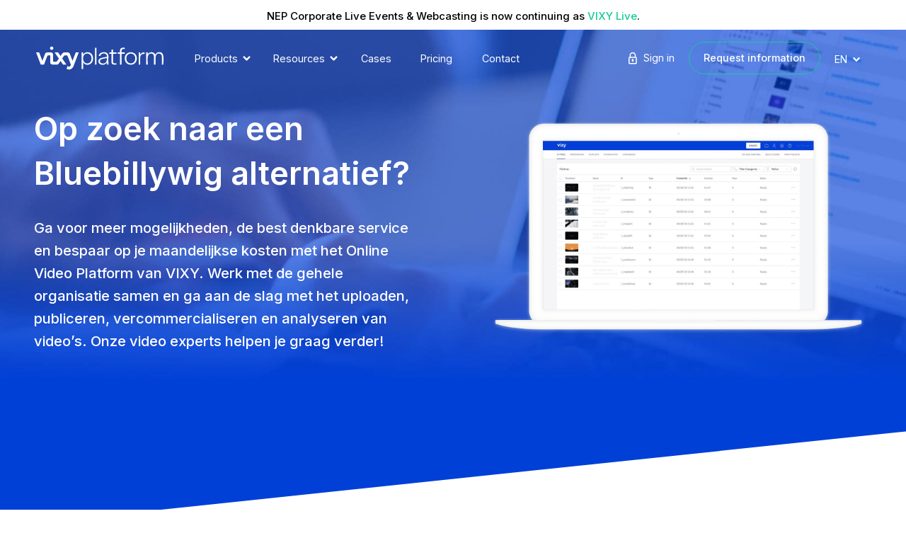

--- FILE ---
content_type: text/html; charset=UTF-8
request_url: https://www.vixyvideo.com/bluebillywig-alternatief/
body_size: 50977
content:
<!doctype html>
<html lang="en" class="no-js">
    <head>
		<!-- Google Tag Manager -->
			<script>(function(w,d,s,l,i){w[l]=w[l]||[];w[l].push({'gtm.start':
			new Date().getTime(),event:'gtm.js'});var f=d.getElementsByTagName(s)[0],
			j=d.createElement(s),dl=l!='dataLayer'?'&l='+l:'';j.async=true;j.src=
			'https://www.googletagmanager.com/gtm.js?id='+i+dl;f.parentNode.insertBefore(j,f);
			})(window,document,'script','dataLayer','GTM-N8TD29');</script>
		<!-- End Google Tag Manager -->
        <meta http-equiv="x-ua-compatible" content="ie=edge">
       	<meta charset="UTF-8"/>
        <meta name="viewport" content="width=device-width, initial-scale=1">
        <meta name="HandheldFriendly" content="true">
		<script type="text/javascript" data-cookieconsent="preferences, statistics, marketing">
	window.dataLayer = window.dataLayer || [];

	function gtag() {
		dataLayer.
		push(arguments);
	}

	gtag("consent", "default", {
		ad_user_data: "denied",
		ad_personalization: "denied",
		ad_storage: "denied",
		analytics_storage: "denied",
		functionality_storage: "denied",
		personalization_storage: "denied",
		security_storage: "granted",
		wait_for_update: 500,
	});
	gtag("set", "ads_data_redaction", true);
	</script>
<script type="text/javascript" data-cookieconsent="marketing">
		(function (w, d, s, l, i) {
		w[l] = w[l] || [];
		w[l].push({'gtm.start': new Date().getTime(), event: 'gtm.js'});
		var f = d.getElementsByTagName(s)[0], j = d.createElement(s), dl = l !== 'dataLayer' ? '&l=' + l : '';
		j.async = true;
		j.src = 'https://www.googletagmanager.com/gtm.js?id=' + i + dl;
		f.parentNode.insertBefore(j, f);
	})(
		window,
		document,
		'script',
		'dataLayer',
		'GTM-N8TD29'
	);
</script>
<script type="text/javascript"
		id="Cookiebot"
		src="https://consent.cookiebot.com/uc.js"
		data-implementation="wp"
		data-cbid="48b4cc6e-da65-4de3-a083-b066489d85c2"
						data-culture="EN"
				data-blockingmode="auto"
	></script>
<meta name='robots' content='index, follow, max-image-preview:large, max-snippet:-1, max-video-preview:-1' />
	<style>img:is([sizes="auto" i], [sizes^="auto," i]) { contain-intrinsic-size: 3000px 1500px }</style>
	
	<!-- This site is optimized with the Yoast SEO plugin v24.8.1 - https://yoast.com/wordpress/plugins/seo/ -->
	<title>Bluebillywig alternatief - VIXY Video Platform</title>
	<link rel="canonical" href="https://www.vixyvideo.com/bluebillywig-alternatief/" />
	<meta property="og:locale" content="en_US" />
	<meta property="og:type" content="article" />
	<meta property="og:title" content="Bluebillywig alternatief - VIXY Video Platform" />
	<meta property="og:url" content="https://www.vixyvideo.com/bluebillywig-alternatief/" />
	<meta property="og:site_name" content="VIXY Video Platform" />
	<meta property="article:modified_time" content="2021-03-23T11:13:04+00:00" />
	<meta name="twitter:card" content="summary_large_image" />
	<script type="application/ld+json" class="yoast-schema-graph">{"@context":"https://schema.org","@graph":[{"@type":"WebPage","@id":"https://www.vixyvideo.com/bluebillywig-alternatief/","url":"https://www.vixyvideo.com/bluebillywig-alternatief/","name":"Bluebillywig alternatief - VIXY Video Platform","isPartOf":{"@id":"https://www.vixyvideo.com/#website"},"datePublished":"2021-02-25T15:20:46+00:00","dateModified":"2021-03-23T11:13:04+00:00","breadcrumb":{"@id":"https://www.vixyvideo.com/bluebillywig-alternatief/#breadcrumb"},"inLanguage":"en-US","potentialAction":[{"@type":"ReadAction","target":["https://www.vixyvideo.com/bluebillywig-alternatief/"]}]},{"@type":"BreadcrumbList","@id":"https://www.vixyvideo.com/bluebillywig-alternatief/#breadcrumb","itemListElement":[{"@type":"ListItem","position":1,"name":"Home","item":"https://www.vixyvideo.com/"},{"@type":"ListItem","position":2,"name":"Bluebillywig alternatief"}]},{"@type":"WebSite","@id":"https://www.vixyvideo.com/#website","url":"https://www.vixyvideo.com/","name":"VIXY Video Platform","description":"Video Hosting for Business","publisher":{"@id":"https://www.vixyvideo.com/#organization"},"potentialAction":[{"@type":"SearchAction","target":{"@type":"EntryPoint","urlTemplate":"https://www.vixyvideo.com/?s={search_term_string}"},"query-input":{"@type":"PropertyValueSpecification","valueRequired":true,"valueName":"search_term_string"}}],"inLanguage":"en-US"},{"@type":"Organization","@id":"https://www.vixyvideo.com/#organization","name":"VIXY Video Platform","url":"https://www.vixyvideo.com/","logo":{"@type":"ImageObject","inLanguage":"en-US","@id":"https://www.vixyvideo.com/#/schema/logo/image/","url":"https://www.vixyvideo.com/wp-content/uploads/2021/02/video-platform-black.svg","contentUrl":"https://www.vixyvideo.com/wp-content/uploads/2021/02/video-platform-black.svg","width":1569,"height":300,"caption":"VIXY Video Platform"},"image":{"@id":"https://www.vixyvideo.com/#/schema/logo/image/"}}]}</script>
	<!-- / Yoast SEO plugin. -->


<link rel='dns-prefetch' href='//www.vixyvideo.com' />
<script>
window._wpemojiSettings = {"baseUrl":"https:\/\/s.w.org\/images\/core\/emoji\/15.0.3\/72x72\/","ext":".png","svgUrl":"https:\/\/s.w.org\/images\/core\/emoji\/15.0.3\/svg\/","svgExt":".svg","source":{"concatemoji":"https:\/\/www.vixyvideo.com\/wp-includes\/js\/wp-emoji-release.min.js?ver=6.7.4"}};
/*! This file is auto-generated */
!function(i,n){var o,s,e;function c(e){try{var t={supportTests:e,timestamp:(new Date).valueOf()};sessionStorage.setItem(o,JSON.stringify(t))}catch(e){}}function p(e,t,n){e.clearRect(0,0,e.canvas.width,e.canvas.height),e.fillText(t,0,0);var t=new Uint32Array(e.getImageData(0,0,e.canvas.width,e.canvas.height).data),r=(e.clearRect(0,0,e.canvas.width,e.canvas.height),e.fillText(n,0,0),new Uint32Array(e.getImageData(0,0,e.canvas.width,e.canvas.height).data));return t.every(function(e,t){return e===r[t]})}function u(e,t,n){switch(t){case"flag":return n(e,"\ud83c\udff3\ufe0f\u200d\u26a7\ufe0f","\ud83c\udff3\ufe0f\u200b\u26a7\ufe0f")?!1:!n(e,"\ud83c\uddfa\ud83c\uddf3","\ud83c\uddfa\u200b\ud83c\uddf3")&&!n(e,"\ud83c\udff4\udb40\udc67\udb40\udc62\udb40\udc65\udb40\udc6e\udb40\udc67\udb40\udc7f","\ud83c\udff4\u200b\udb40\udc67\u200b\udb40\udc62\u200b\udb40\udc65\u200b\udb40\udc6e\u200b\udb40\udc67\u200b\udb40\udc7f");case"emoji":return!n(e,"\ud83d\udc26\u200d\u2b1b","\ud83d\udc26\u200b\u2b1b")}return!1}function f(e,t,n){var r="undefined"!=typeof WorkerGlobalScope&&self instanceof WorkerGlobalScope?new OffscreenCanvas(300,150):i.createElement("canvas"),a=r.getContext("2d",{willReadFrequently:!0}),o=(a.textBaseline="top",a.font="600 32px Arial",{});return e.forEach(function(e){o[e]=t(a,e,n)}),o}function t(e){var t=i.createElement("script");t.src=e,t.defer=!0,i.head.appendChild(t)}"undefined"!=typeof Promise&&(o="wpEmojiSettingsSupports",s=["flag","emoji"],n.supports={everything:!0,everythingExceptFlag:!0},e=new Promise(function(e){i.addEventListener("DOMContentLoaded",e,{once:!0})}),new Promise(function(t){var n=function(){try{var e=JSON.parse(sessionStorage.getItem(o));if("object"==typeof e&&"number"==typeof e.timestamp&&(new Date).valueOf()<e.timestamp+604800&&"object"==typeof e.supportTests)return e.supportTests}catch(e){}return null}();if(!n){if("undefined"!=typeof Worker&&"undefined"!=typeof OffscreenCanvas&&"undefined"!=typeof URL&&URL.createObjectURL&&"undefined"!=typeof Blob)try{var e="postMessage("+f.toString()+"("+[JSON.stringify(s),u.toString(),p.toString()].join(",")+"));",r=new Blob([e],{type:"text/javascript"}),a=new Worker(URL.createObjectURL(r),{name:"wpTestEmojiSupports"});return void(a.onmessage=function(e){c(n=e.data),a.terminate(),t(n)})}catch(e){}c(n=f(s,u,p))}t(n)}).then(function(e){for(var t in e)n.supports[t]=e[t],n.supports.everything=n.supports.everything&&n.supports[t],"flag"!==t&&(n.supports.everythingExceptFlag=n.supports.everythingExceptFlag&&n.supports[t]);n.supports.everythingExceptFlag=n.supports.everythingExceptFlag&&!n.supports.flag,n.DOMReady=!1,n.readyCallback=function(){n.DOMReady=!0}}).then(function(){return e}).then(function(){var e;n.supports.everything||(n.readyCallback(),(e=n.source||{}).concatemoji?t(e.concatemoji):e.wpemoji&&e.twemoji&&(t(e.twemoji),t(e.wpemoji)))}))}((window,document),window._wpemojiSettings);
</script>
<style id='wp-emoji-styles-inline-css'>

	img.wp-smiley, img.emoji {
		display: inline !important;
		border: none !important;
		box-shadow: none !important;
		height: 1em !important;
		width: 1em !important;
		margin: 0 0.07em !important;
		vertical-align: -0.1em !important;
		background: none !important;
		padding: 0 !important;
	}
</style>
<style id='chef-block-row-style-inline-css'>
.background-element{background-size:cover;display:block;height:100%;position:absolute;right:0;top:0;width:100%;z-index:-1}.wp-block-fp-section-container-block .container{margin:0 auto;max-width:1170px;padding-bottom:30px;padding-top:30px;position:relative}.wp-block-fp-section-container-block[data-section-bg-alignment=align-right] .background-element{left:0;margin-right:calc(50% - 50vw);right:auto;width:100vw}.wp-block-fp-section-container-block[data-section-bg-alignment=align-left] .background-element{left:auto;margin-left:calc(50% - 50vw);right:0;width:100vw}.wp-block-fp-section-container-block[data-section-bg-alignment=align-fullwidth] .background-element{margin-left:calc(50% - 50vw);margin-right:calc(50% - 50vw);width:100vw}.wp-block-fp-section-container-block[data-column-layout-mode=two-columns-small-left] .block-row .wp-block-fp-column-block{flex:1}.wp-block-fp-section-container-block[data-column-layout-mode=two-columns-small-left] .block-row .wp-block-fp-column-block:last-child,.wp-block-fp-section-container-block[data-column-layout-mode=two-columns-small-right] .block-row .wp-block-fp-column-block{flex:2}.wp-block-fp-section-container-block[data-column-layout-mode=two-columns-small-right] .block-row .wp-block-fp-column-block:last-child{flex:1}.block-row{display:flex;flex-flow:row wrap;justify-content:center}.block-row .wp-block-fp-column-block{flex:1;margin-right:30px}.block-row .wp-block-fp-column-block:last-child{margin-right:0}.block-row.blocks-in-row-1 .wp-block-fp-column-block{flex:0 1 800px}.section[data-column-layout-mode=one-column-align-left] .block-row{justify-content:flex-start}.section[data-column-layout-mode=one-column-align-right] .block-row{justify-content:flex-end}.wp-block-fp-section-container-block .after-section-button-wrapper[data-button-alignment=align-left]{text-align:left}.wp-block-fp-section-container-block .after-section-button-wrapper[data-button-alignment=align-center]{text-align:center}.wp-block-fp-section-container-block .after-section-button-wrapper[data-button-alignment=align-right]{text-align:right}@media screen and (max-width:1220px){.wp-block-fp-section-container-block .container{padding-left:4%;padding-right:4%}}@media screen and (max-width:1024px){.block-row.blocks-in-row-4 .wp-block-fp-column-block{flex:0 1 calc(50% - 30px);margin-bottom:30px;margin-right:30px}.block-row.blocks-in-row-4 .wp-block-fp-column-block:nth-child(2n){margin-right:0}.block-row.blocks-in-row-4 .wp-block-fp-column-block:nth-last-child(-n+2){margin-bottom:0}.block-row.blocks-in-row-3 .wp-block-fp-column-block{flex:0 1 800px;margin-bottom:30px;margin-right:0}.block-row.blocks-in-row-3 .wp-block-fp-column-block:last-child{margin-bottom:0}}@media screen and (max-width:768px){.block-row.blocks-in-row-4 .wp-block-fp-column-block{flex:0 1 100%;margin-right:0}.block-row.blocks-in-row-4 .wp-block-fp-column-block:nth-child(2n){margin-right:0}.block-row.blocks-in-row-4 .wp-block-fp-column-block:nth-last-child(-n+2){margin-bottom:30px}.block-row.blocks-in-row-4 .wp-block-fp-column-block:last-child{margin-bottom:0}.block-row.blocks-in-row-2 .wp-block-fp-column-block{flex:0 1 800px;margin-bottom:30px;margin-right:0}.block-row.blocks-in-row-2 .wp-block-fp-column-block:last-child{margin-bottom:0}}.wp-block-fp-section-container-block{position:relative}.wp-block-fp-section-container-block .section-anchor{display:inline-block;height:0;left:0;pointer-events:none;position:absolute;top:-100px;width:0}

</style>
<style id='chef-column-block-style-inline-css'>
.section-title.text-align-left{text-align:left}.section-title.text-align-center{text-align:center}.section-title.text-align-right{text-align:right}

</style>
<style id='chef-hero-block-row-style-inline-css'>
/*!******************************************************************************************************************************************************************************************************************************************************!*\
  !*** css ./node_modules/css-loader/dist/cjs.js??ruleSet[1].rules[3].use[1]!./node_modules/postcss-loader/dist/cjs.js??ruleSet[1].rules[3].use[2]!./node_modules/sass-loader/dist/cjs.js??ruleSet[1].rules[3].use[3]!./src/hero-block-row/style.scss ***!
  \******************************************************************************************************************************************************************************************************************************************************/
/**
 * #.# Styles
 *
 * CSS for both Frontend+Backend.
 */
.background-element {
  position: absolute;
  z-index: -1;
  top: 0;
  right: 0;
  width: 100%;
  height: 100%;
  display: block;
  background-size: cover;
}

.wp-block-fp-section-container-block {
  position: relative;
}
.wp-block-fp-section-container-block .container {
  max-width: 1170px;
  margin: 0 auto;
  position: relative;
  padding-top: 30px;
  padding-bottom: 30px;
}
.wp-block-fp-section-container-block[data-section-bg-alignment=align-right] .background-element {
  width: 100vw;
  margin-right: calc(50% - 50vw);
  right: auto;
  left: 0;
}
.wp-block-fp-section-container-block[data-section-bg-alignment=align-left] .background-element {
  width: 100vw;
  margin-left: calc(50% - 50vw);
  left: auto;
  right: 0;
}
.wp-block-fp-section-container-block[data-section-bg-alignment=align-fullwidth] .background-element {
  width: 100vw;
  margin-left: calc(50% - 50vw);
  margin-right: calc(50% - 50vw);
}
.wp-block-fp-section-container-block[data-column-layout-mode=two-columns-small-left] .block-row .wp-block-fp-column-block {
  flex: 1;
}
.wp-block-fp-section-container-block[data-column-layout-mode=two-columns-small-left] .block-row .wp-block-fp-column-block:last-child {
  flex: 2;
}
.wp-block-fp-section-container-block[data-column-layout-mode=two-columns-small-right] .block-row .wp-block-fp-column-block {
  flex: 2;
}
.wp-block-fp-section-container-block[data-column-layout-mode=two-columns-small-right] .block-row .wp-block-fp-column-block:last-child {
  flex: 1;
}

/*.wp-block-fp-section-container-block{
	overflow-x:hidden;
}*/
.block-row {
  display: flex;
  flex-flow: row wrap;
  justify-content: center;
}
.block-row .wp-block-fp-column-block {
  flex: 1;
  margin-right: 30px;
}
.block-row .wp-block-fp-column-block:last-child {
  margin-right: 0;
}
.block-row.blocks-in-row-1 .wp-block-fp-column-block {
  flex: 0 1 800px;
}

.section[data-column-layout-mode=one-column-align-left] .block-row {
  justify-content: flex-start;
}

.section[data-column-layout-mode=one-column-align-right] .block-row {
  justify-content: flex-end;
}

.wp-block-fp-section-container-block .after-section-button-wrapper[data-button-alignment=align-left] {
  text-align: left;
}
.wp-block-fp-section-container-block .after-section-button-wrapper[data-button-alignment=align-center] {
  text-align: center;
}
.wp-block-fp-section-container-block .after-section-button-wrapper[data-button-alignment=align-right] {
  text-align: right;
}

@media screen and (max-width: 1220px) {
  .wp-block-fp-section-container-block .container {
    padding-left: 4%;
    padding-right: 4%;
  }
}
@media screen and (max-width: 1024px) {
  .block-row.blocks-in-row-4 .wp-block-fp-column-block {
    flex: 0 1 calc(50% - 30px);
    margin-right: 30px;
    margin-bottom: 30px;
  }
  .block-row.blocks-in-row-4 .wp-block-fp-column-block:nth-child(even) {
    margin-right: 0;
  }
  .block-row.blocks-in-row-4 .wp-block-fp-column-block:nth-last-child(-n+2) {
    margin-bottom: 0;
  }
  .block-row.blocks-in-row-3 .wp-block-fp-column-block {
    flex: 0 1 800px;
    margin-right: 0;
    margin-bottom: 30px;
  }
  .block-row.blocks-in-row-3 .wp-block-fp-column-block:last-child {
    margin-bottom: 0;
  }
}
@media screen and (max-width: 768px) {
  .block-row.blocks-in-row-4 .wp-block-fp-column-block {
    flex: 0 1 100%;
    margin-right: 0;
  }
  .block-row.blocks-in-row-4 .wp-block-fp-column-block:nth-child(even) {
    margin-right: 0;
  }
  .block-row.blocks-in-row-4 .wp-block-fp-column-block:nth-last-child(-n+2) {
    margin-bottom: 30px;
  }
  .block-row.blocks-in-row-4 .wp-block-fp-column-block:last-child {
    margin-bottom: 0;
  }
  .block-row.blocks-in-row-2 .wp-block-fp-column-block {
    flex: 0 1 800px;
    margin-right: 0;
    margin-bottom: 30px;
  }
  .block-row.blocks-in-row-2 .wp-block-fp-column-block:last-child {
    margin-bottom: 0;
  }
}
.wp-block-fp-section-container-block {
  position: relative;
}
.wp-block-fp-section-container-block .section-anchor {
  position: absolute;
  top: -100px;
  left: 0;
  display: inline-block;
  pointer-events: none;
  width: 0px;
  height: 0px;
}

/*# sourceMappingURL=style-block.css.map*/
</style>
<style id='chef-hero-column-block-style-inline-css'>
.section-title.text-align-left{text-align:left}.section-title.text-align-center{text-align:center}.section-title.text-align-right{text-align:right}

</style>
<style id='safe-svg-svg-icon-style-inline-css'>
.safe-svg-cover{text-align:center}.safe-svg-cover .safe-svg-inside{display:inline-block;max-width:100%}.safe-svg-cover svg{height:100%;max-height:100%;max-width:100%;width:100%}

</style>
<style id='classic-theme-styles-inline-css'>
/*! This file is auto-generated */
.wp-block-button__link{color:#fff;background-color:#32373c;border-radius:9999px;box-shadow:none;text-decoration:none;padding:calc(.667em + 2px) calc(1.333em + 2px);font-size:1.125em}.wp-block-file__button{background:#32373c;color:#fff;text-decoration:none}
</style>
<style id='global-styles-inline-css'>
:root{--wp--preset--aspect-ratio--square: 1;--wp--preset--aspect-ratio--4-3: 4/3;--wp--preset--aspect-ratio--3-4: 3/4;--wp--preset--aspect-ratio--3-2: 3/2;--wp--preset--aspect-ratio--2-3: 2/3;--wp--preset--aspect-ratio--16-9: 16/9;--wp--preset--aspect-ratio--9-16: 9/16;--wp--preset--color--black: #000000;--wp--preset--color--cyan-bluish-gray: #abb8c3;--wp--preset--color--white: #ffffff;--wp--preset--color--pale-pink: #f78da7;--wp--preset--color--vivid-red: #cf2e2e;--wp--preset--color--luminous-vivid-orange: #ff6900;--wp--preset--color--luminous-vivid-amber: #fcb900;--wp--preset--color--light-green-cyan: #7bdcb5;--wp--preset--color--vivid-green-cyan: #00d084;--wp--preset--color--pale-cyan-blue: #8ed1fc;--wp--preset--color--vivid-cyan-blue: #0693e3;--wp--preset--color--vivid-purple: #9b51e0;--wp--preset--gradient--vivid-cyan-blue-to-vivid-purple: linear-gradient(135deg,rgba(6,147,227,1) 0%,rgb(155,81,224) 100%);--wp--preset--gradient--light-green-cyan-to-vivid-green-cyan: linear-gradient(135deg,rgb(122,220,180) 0%,rgb(0,208,130) 100%);--wp--preset--gradient--luminous-vivid-amber-to-luminous-vivid-orange: linear-gradient(135deg,rgba(252,185,0,1) 0%,rgba(255,105,0,1) 100%);--wp--preset--gradient--luminous-vivid-orange-to-vivid-red: linear-gradient(135deg,rgba(255,105,0,1) 0%,rgb(207,46,46) 100%);--wp--preset--gradient--very-light-gray-to-cyan-bluish-gray: linear-gradient(135deg,rgb(238,238,238) 0%,rgb(169,184,195) 100%);--wp--preset--gradient--cool-to-warm-spectrum: linear-gradient(135deg,rgb(74,234,220) 0%,rgb(151,120,209) 20%,rgb(207,42,186) 40%,rgb(238,44,130) 60%,rgb(251,105,98) 80%,rgb(254,248,76) 100%);--wp--preset--gradient--blush-light-purple: linear-gradient(135deg,rgb(255,206,236) 0%,rgb(152,150,240) 100%);--wp--preset--gradient--blush-bordeaux: linear-gradient(135deg,rgb(254,205,165) 0%,rgb(254,45,45) 50%,rgb(107,0,62) 100%);--wp--preset--gradient--luminous-dusk: linear-gradient(135deg,rgb(255,203,112) 0%,rgb(199,81,192) 50%,rgb(65,88,208) 100%);--wp--preset--gradient--pale-ocean: linear-gradient(135deg,rgb(255,245,203) 0%,rgb(182,227,212) 50%,rgb(51,167,181) 100%);--wp--preset--gradient--electric-grass: linear-gradient(135deg,rgb(202,248,128) 0%,rgb(113,206,126) 100%);--wp--preset--gradient--midnight: linear-gradient(135deg,rgb(2,3,129) 0%,rgb(40,116,252) 100%);--wp--preset--font-size--small: 13px;--wp--preset--font-size--medium: 20px;--wp--preset--font-size--large: 36px;--wp--preset--font-size--x-large: 42px;--wp--preset--spacing--20: 0.44rem;--wp--preset--spacing--30: 0.67rem;--wp--preset--spacing--40: 1rem;--wp--preset--spacing--50: 1.5rem;--wp--preset--spacing--60: 2.25rem;--wp--preset--spacing--70: 3.38rem;--wp--preset--spacing--80: 5.06rem;--wp--preset--shadow--natural: 6px 6px 9px rgba(0, 0, 0, 0.2);--wp--preset--shadow--deep: 12px 12px 50px rgba(0, 0, 0, 0.4);--wp--preset--shadow--sharp: 6px 6px 0px rgba(0, 0, 0, 0.2);--wp--preset--shadow--outlined: 6px 6px 0px -3px rgba(255, 255, 255, 1), 6px 6px rgba(0, 0, 0, 1);--wp--preset--shadow--crisp: 6px 6px 0px rgba(0, 0, 0, 1);}:where(.is-layout-flex){gap: 0.5em;}:where(.is-layout-grid){gap: 0.5em;}body .is-layout-flex{display: flex;}.is-layout-flex{flex-wrap: wrap;align-items: center;}.is-layout-flex > :is(*, div){margin: 0;}body .is-layout-grid{display: grid;}.is-layout-grid > :is(*, div){margin: 0;}:where(.wp-block-columns.is-layout-flex){gap: 2em;}:where(.wp-block-columns.is-layout-grid){gap: 2em;}:where(.wp-block-post-template.is-layout-flex){gap: 1.25em;}:where(.wp-block-post-template.is-layout-grid){gap: 1.25em;}.has-black-color{color: var(--wp--preset--color--black) !important;}.has-cyan-bluish-gray-color{color: var(--wp--preset--color--cyan-bluish-gray) !important;}.has-white-color{color: var(--wp--preset--color--white) !important;}.has-pale-pink-color{color: var(--wp--preset--color--pale-pink) !important;}.has-vivid-red-color{color: var(--wp--preset--color--vivid-red) !important;}.has-luminous-vivid-orange-color{color: var(--wp--preset--color--luminous-vivid-orange) !important;}.has-luminous-vivid-amber-color{color: var(--wp--preset--color--luminous-vivid-amber) !important;}.has-light-green-cyan-color{color: var(--wp--preset--color--light-green-cyan) !important;}.has-vivid-green-cyan-color{color: var(--wp--preset--color--vivid-green-cyan) !important;}.has-pale-cyan-blue-color{color: var(--wp--preset--color--pale-cyan-blue) !important;}.has-vivid-cyan-blue-color{color: var(--wp--preset--color--vivid-cyan-blue) !important;}.has-vivid-purple-color{color: var(--wp--preset--color--vivid-purple) !important;}.has-black-background-color{background-color: var(--wp--preset--color--black) !important;}.has-cyan-bluish-gray-background-color{background-color: var(--wp--preset--color--cyan-bluish-gray) !important;}.has-white-background-color{background-color: var(--wp--preset--color--white) !important;}.has-pale-pink-background-color{background-color: var(--wp--preset--color--pale-pink) !important;}.has-vivid-red-background-color{background-color: var(--wp--preset--color--vivid-red) !important;}.has-luminous-vivid-orange-background-color{background-color: var(--wp--preset--color--luminous-vivid-orange) !important;}.has-luminous-vivid-amber-background-color{background-color: var(--wp--preset--color--luminous-vivid-amber) !important;}.has-light-green-cyan-background-color{background-color: var(--wp--preset--color--light-green-cyan) !important;}.has-vivid-green-cyan-background-color{background-color: var(--wp--preset--color--vivid-green-cyan) !important;}.has-pale-cyan-blue-background-color{background-color: var(--wp--preset--color--pale-cyan-blue) !important;}.has-vivid-cyan-blue-background-color{background-color: var(--wp--preset--color--vivid-cyan-blue) !important;}.has-vivid-purple-background-color{background-color: var(--wp--preset--color--vivid-purple) !important;}.has-black-border-color{border-color: var(--wp--preset--color--black) !important;}.has-cyan-bluish-gray-border-color{border-color: var(--wp--preset--color--cyan-bluish-gray) !important;}.has-white-border-color{border-color: var(--wp--preset--color--white) !important;}.has-pale-pink-border-color{border-color: var(--wp--preset--color--pale-pink) !important;}.has-vivid-red-border-color{border-color: var(--wp--preset--color--vivid-red) !important;}.has-luminous-vivid-orange-border-color{border-color: var(--wp--preset--color--luminous-vivid-orange) !important;}.has-luminous-vivid-amber-border-color{border-color: var(--wp--preset--color--luminous-vivid-amber) !important;}.has-light-green-cyan-border-color{border-color: var(--wp--preset--color--light-green-cyan) !important;}.has-vivid-green-cyan-border-color{border-color: var(--wp--preset--color--vivid-green-cyan) !important;}.has-pale-cyan-blue-border-color{border-color: var(--wp--preset--color--pale-cyan-blue) !important;}.has-vivid-cyan-blue-border-color{border-color: var(--wp--preset--color--vivid-cyan-blue) !important;}.has-vivid-purple-border-color{border-color: var(--wp--preset--color--vivid-purple) !important;}.has-vivid-cyan-blue-to-vivid-purple-gradient-background{background: var(--wp--preset--gradient--vivid-cyan-blue-to-vivid-purple) !important;}.has-light-green-cyan-to-vivid-green-cyan-gradient-background{background: var(--wp--preset--gradient--light-green-cyan-to-vivid-green-cyan) !important;}.has-luminous-vivid-amber-to-luminous-vivid-orange-gradient-background{background: var(--wp--preset--gradient--luminous-vivid-amber-to-luminous-vivid-orange) !important;}.has-luminous-vivid-orange-to-vivid-red-gradient-background{background: var(--wp--preset--gradient--luminous-vivid-orange-to-vivid-red) !important;}.has-very-light-gray-to-cyan-bluish-gray-gradient-background{background: var(--wp--preset--gradient--very-light-gray-to-cyan-bluish-gray) !important;}.has-cool-to-warm-spectrum-gradient-background{background: var(--wp--preset--gradient--cool-to-warm-spectrum) !important;}.has-blush-light-purple-gradient-background{background: var(--wp--preset--gradient--blush-light-purple) !important;}.has-blush-bordeaux-gradient-background{background: var(--wp--preset--gradient--blush-bordeaux) !important;}.has-luminous-dusk-gradient-background{background: var(--wp--preset--gradient--luminous-dusk) !important;}.has-pale-ocean-gradient-background{background: var(--wp--preset--gradient--pale-ocean) !important;}.has-electric-grass-gradient-background{background: var(--wp--preset--gradient--electric-grass) !important;}.has-midnight-gradient-background{background: var(--wp--preset--gradient--midnight) !important;}.has-small-font-size{font-size: var(--wp--preset--font-size--small) !important;}.has-medium-font-size{font-size: var(--wp--preset--font-size--medium) !important;}.has-large-font-size{font-size: var(--wp--preset--font-size--large) !important;}.has-x-large-font-size{font-size: var(--wp--preset--font-size--x-large) !important;}
:where(.wp-block-post-template.is-layout-flex){gap: 1.25em;}:where(.wp-block-post-template.is-layout-grid){gap: 1.25em;}
:where(.wp-block-columns.is-layout-flex){gap: 2em;}:where(.wp-block-columns.is-layout-grid){gap: 2em;}
:root :where(.wp-block-pullquote){font-size: 1.5em;line-height: 1.6;}
</style>
<link rel='stylesheet' id='reset-css' href='https://www.vixyvideo.com/wp-content/themes/chef-gutenberg-theme/css/dist/reset.css?ver=2.1' media='all' />
<link rel='stylesheet' id='general-css' href='https://www.vixyvideo.com/wp-content/themes/vixy/assets/dist/css/general.css?ver=2.1' media='all' />
<link rel='stylesheet' id='header-css' href='https://www.vixyvideo.com/wp-content/themes/vixy/assets/dist/css/header.css?ver=2.1' media='all' />
<link rel='stylesheet' id='form-block-style-css' href='https://www.vixyvideo.com/wp-content/themes/vixy/assets/dist/css/form-block.css?ver=2.1' media='all' />
<link rel='stylesheet' id='page-css' href='https://www.vixyvideo.com/wp-content/themes/vixy/assets/dist/css/page.css?ver=2.1' media='all' />
<link rel='stylesheet' id='footer-css' href='https://www.vixyvideo.com/wp-content/themes/vixy/assets/dist/css/footer.css?ver=2.1' media='all' />
<link rel='stylesheet' id='responsive-general-css' href='https://www.vixyvideo.com/wp-content/themes/vixy/assets/dist/css/responsive-general.css?ver=2.1' media='all' />
<script src="https://www.vixyvideo.com/wp-includes/js/jquery/jquery.min.js?ver=3.7.1" id="jquery-core-js"></script>
<script src="https://www.vixyvideo.com/wp-includes/js/jquery/jquery-migrate.min.js?ver=3.4.1" id="jquery-migrate-js"></script>
<script src="https://www.vixyvideo.com/wp-content/themes/vixy/assets/src/js/script.js?ver=2.1" id="customclientscript-js"></script>
<link rel="https://api.w.org/" href="https://www.vixyvideo.com/wp-json/" /><link rel="alternate" title="JSON" type="application/json" href="https://www.vixyvideo.com/wp-json/wp/v2/pages/2740" /><link rel="EditURI" type="application/rsd+xml" title="RSD" href="https://www.vixyvideo.com/xmlrpc.php?rsd" />
<meta name="generator" content="WordPress 6.7.4" />
<link rel='shortlink' href='https://www.vixyvideo.com/?p=2740' />
<link rel="alternate" hreflang="nl-NL" href="https://www.vixyvideo.com/nl/bluebillywig-alternatief/"><link rel="alternate" hreflang="en-US" href="https://www.vixyvideo.com/bluebillywig-alternatief/">		<link rel="apple-touch-icon-precomposed" sizes="57x57" href="/apple-touch-icon-57x57.png" />
		<link rel="apple-touch-icon-precomposed" sizes="114x114" href="/apple-touch-icon-114x114.png" />
		<link rel="apple-touch-icon-precomposed" sizes="72x72" href="/apple-touch-icon-72x72.png" />
		<link rel="apple-touch-icon-precomposed" sizes="144x144" href="/apple-touch-icon-144x144.png" />
		<link rel="apple-touch-icon-precomposed" sizes="60x60" href="/apple-touch-icon-60x60.png" />
		<link rel="apple-touch-icon-precomposed" sizes="120x120" href="/apple-touch-icon-120x120.png" />
		<link rel="apple-touch-icon-precomposed" sizes="76x76" href="/apple-touch-icon-76x76.png" />
		<link rel="apple-touch-icon-precomposed" sizes="152x152" href="/apple-touch-icon-152x152.png" />
		<link rel="icon" type="image/png" href="/favicon-196x196.png" sizes="196x196" />
		<link rel="icon" type="image/png" href="/favicon-96x96.png" sizes="96x96" />
		<link rel="icon" type="image/png" href="/favicon-32x32.png" sizes="32x32" />
		<link rel="icon" type="image/png" href="/favicon-16x16.png" sizes="16x16" />
		<link rel="icon" type="image/png" href="/favicon-128.png" sizes="128x128" />
		<meta name="application-name" content="&nbsp;"/>
		<meta name="msapplication-TileColor" content="#FFFFFF" />
		<meta name="msapplication-TileImage" content="/mstile-144x144.png" />
		<meta name="msapplication-square70x70logo" content="/mstile-70x70.png" />
		<meta name="msapplication-square150x150logo" content="/mstile-150x150.png" />
		<meta name="msapplication-wide310x150logo" content="/mstile-310x150.png" />
		<meta name="msapplication-square310x310logo" content="/mstile-310x310.png" />

	</head>
	<body itemscope itemtype="http://schema.org/WebPage" class="page-template-default page page-id-2740  bluebillywig-alternatief">
	<!-- Google Tag Manager (noscript) -->
		<noscript><iframe src="https://www.googletagmanager.com/ns.html?id=GTM-N8TD29"
		height="0" width="0" style="display:none;visibility:hidden"></iframe></noscript>
	<!-- End Google Tag Manager (noscript) -->

		<a class="skip-to-content" href="#main-content">Skip to main content</a>
		<div class="top-bar"><div class="container"><ul><li><span>NEP Corporate Live Events & Webcasting is now continuing as <a target="_blank" title="Pricing" href="https://vixylive.com/" class="demo-button" itemscope="" itemtype="http://schema.org/WebPage" itemprop="isPartOf"><meta itemprop="significantLink" content="VIXY Live">VIXY Live</a>.</span></li></ul></div></div><header class="mainmenu" itemscope itemtype="http://schema.org/WPHeader"><div class="container"><a class="logo" href="https://www.vixyvideo.com/"><svg width="293" height="52" xmlns="http://www.w3.org/2000/svg" viewBox="0 0 620.73 111.76"><path d="M84.1 7.88c.2 10.5-16.4 10.5-16.2 0-.2-10.5 16.4-10.5 16.2 0zm109 20.69l-15.6 40.9-13.1-34.2c-1.5-4-5.4-6.6-9.6-6.6-23.8.2-22.1-3.8-35.7 17.3L107 28.57H90.3l20.6 29.6c-1.3 1.1-10 16.3-12.1 15.5H85.6c-1.4 0-2.6-1.2-2.6-2.6v-32.1c0-5.7-4.6-10.3-10.3-10.3H53.3c-4.2 0-8.1 2.7-9.6 6.6l-13.1 34.2L15 28.57H0l22.5 59h16.1c1.1-.8 16.1-47.5 19-45 2.4.7 11.5-1.8 11.4 2.6v32.1c-.2 15.2 23.7 9.2 32.6 10.3 7.8.9 13.3-12.6 17.4-17.3l12 17.3h16.7l-20.6-29.5c1.3-1.1 10-16.3 12.1-15.5h11.1c2.5-3.1 18.5 45.9 19.4 46.3-2.2 8.2-10.3 11.9-16.4 5.5l-5.1 13.7c16.8 9.8 31.2-1.2 36.3-18.5.2-.6 23-60.4 23.3-60.9.2 0-14.7-.1-14.7-.1zm35.8 11.7v-11.6h-7.5v80.6h7.5v-33.8c11.8 24.6 50.4 13.2 48.5-17.8 2.1-30.7-37-41.1-48.5-17.4zm-.1 17.4c-.4-32.6 41.7-31 40.9 0 .8 32.1-41.1 33.4-40.9 0zm57.9-51.99h7.5v82h-7.5v-82zm65.6 42.39c1.7-28.9-44.8-26.2-47.1-2.2h7.4c2.9-18 35.7-16.9 32.4 4.3-16.6 2.5-42.9 5.1-41.3 21.4-.3 22.1 35.9 21.5 41.8 5l.1 10.9h7.2c-1.1-14.1-.6-27-.5-39.4zm-26.7 34.5c-7.9 0-14.7-3.6-14.7-11.3 0-9.3 10.1-12 33.9-15 1.7 13.9-4.8 26.8-19.2 26.3zm41.7-8.3v-39.5h-10.7v-6.1h10.7v-14h7.4v14h16.5v6.1h-16.5v38.4c-1 10.6 10 8.2 16.5 8.3v6c-10.5.6-24.7 2.2-23.9-13.2zm48.9-39.5v52.8h-7.4v-52.8h-11.6v-6.1h11.6c-1.4-19.8 4.5-24.8 23.4-23v6.3c-15-1.6-16.7 2.1-15.9 16.7h15.9v6.1h-16zm15.9 22.91c-.9 41.3 59.3 40.6 58.5 0 .9-40-59.4-39.9-58.5 0zm7.7 0c-.4-31.4 43.5-31.4 43.1 0 .5 32.6-43.5 32-43.1 0zm67.4 30h-7.5v-59h7.5v11.4c3.3-8.1 12.2-13.1 21-11.5v7.2c-29.7-3.4-19.3 33.3-21 51.9zm36.5 0h-7.5v-59h7.4v9.7c5.4-13.9 31.1-15.7 36.7 1 3.2-6.8 9.9-12.1 19.6-12.1 29.1-1.3 18.6 41.9 20.4 60.4h-7.5v-37.2c0-11.4-6.3-16.6-14.5-16.6-23.5-.7-14.7 39.1-16.3 53.7h-7.5v-37.1c0-11.4-6.3-16.6-14.5-16.6-23.6-.6-14.7 38.9-16.3 53.8z" fill="#fff" stroke-width="0"/></svg></a><div class="menu-wrapper"><nav id="menu-primary-menu" class="primary" itemscope="itemscope" itemtype="http://schema.org/SiteNavigationElement"><ul><li id="menu-item-275" class="special-nav-item menu-item menu-item-type-post_type menu-item-object-page menu-item-has-children type-products-version menu-item-275"><a href="https://www.vixyvideo.com/video-platform/"><span class="right-part-wrapper">Products<span class="desc"> </span></span></a><div class="big-menu-wrapper"><div class="left-menu-side"><strong class="menu-top-title">Products</strong>
<ul class="sub-menu">
	<li id="menu-item-281" class="menu-item menu-item-type-post_type menu-item-object-page type-regular menu-item-281"><a href="https://www.vixyvideo.com/video-platform/"><span class="left-part-wrapper"><img width="30" height="30" alt="" src="https://www.vixyvideo.com/wp-content/uploads/2022/12/play.png"></span><span class="right-part-wrapper">Online Video Platform<span class="desc">Manage, publish, convert, monetize and analyze video on your existing website, app or DAM/LMS</span></span></a></li>
	<li id="menu-item-8208" class="menu-item menu-item-type-post_type menu-item-object-page type-regular menu-item-8208"><a href="https://www.vixyvideo.com/live-streaming-platform/"><span class="left-part-wrapper"><img width="30" height="30" alt="live streaming signal" src="https://www.vixyvideo.com/wp-content/uploads/2022/12/signal-01.png"></span><span class="right-part-wrapper">Live Streaming Platform<span class="desc">Reliable and scalable live streaming for all your events</span></span></a></li>
	<li id="menu-item-6820" class="menu-item menu-item-type-post_type menu-item-object-tour-page type-regular menu-item-6820"><a href="https://www.vixyvideo.com/features/html5-video-player/"><span class="left-part-wrapper"><picture>
<source type="image/webp" srcset="https://www.vixyvideo.com/wp-content/uploads/2022/12/play-square.png.webp"/>
<img width="30" height="30" alt="video player" src="https://www.vixyvideo.com/wp-content/uploads/2022/12/play-square.png"/>
</picture>
</span><span class="right-part-wrapper">Video Player<span class="desc">Integrate or embed the fastest HTML5 video player on the market</span></span></a></li>
	<li id="menu-item-6821" class="menu-item menu-item-type-post_type menu-item-object-page type-regular menu-item-6821"><a href="https://www.vixyvideo.com/video-on-demand-platform-vod/"><span class="left-part-wrapper"><img width="30" height="30" alt="tv icon" src="https://www.vixyvideo.com/wp-content/uploads/2022/12/tv-02.png"></span><span class="right-part-wrapper">Video On Demand &#038; OTT<span class="menu-mini-label new">New</span><span class="desc">Complete streaming platform for Web, iOS &#038; Android, including CMS &#038; Monetization features (payments)</span></span></a></li>
</ul>
</div><div class="right-menu-side products-v"><strong class="menu-top-title">Industry solutions</strong><ul id="menu-industry-solutions" class="industry-solutions"><li id="menu-item-6961" class="menu-item menu-item-type-post_type menu-item-object-page menu-item-6961"><a href="https://www.vixyvideo.com/video-platform/"><span class="right-part-wrapper">Enterprise<span class="desc"><!-- wp:acf/chef-section-block {
    "id": "block_601a7ba86880f",
    "name": "acf\/chef-section-block",
    "data": {
        "section_anchor": "",
        "_section_anchor": "field_anchor_chef_section_block",
        "container_size": "content",
        "_container_size": "field_container_size_chef_section_block",
        "block_extra_options": "",
        "_block_extra_options": "field_extra_options_chef_section_block",
        "block_transition": "none",
        "_block_transition": "field_chef_section_block_transition",
        "block_background_image": "",
        "_block_background_image": "field_background_image_chef_section_block",
        "block_background_color": "none",
        "_block_background_color": "field_backgound_color_chef_section_block",
        "allow_custom_section_padding": "0",
        "_allow_custom_section_padding": "field_allow_custom_section_padding",
        "allow_custom_section_margin": "1",
        "_allow_custom_section_margin": "field_allow_custom_section_margin",
        "section_margin_values_margin_top_desktop": "165",
        "_section_margin_values_margin_top_desktop": "field_margin_top_desktop",
        "section_margin_values_margin_bottom_desktop": "170",
        "_section_margin_values_margin_bottom_desktop": "field_margin_bottom_desktop",
        "section_margin_values_margin_top_mobile": "",
        "_section_margin_values_margin_top_mobile": "field_margin_top_mobile",
        "section_margin_values_margin_bottom_mobile": "",
        "_section_margin_values_margin_bottom_mobile": "field_margin_bottom_mobile",
        "section_margin_values": "",
        "_section_margin_values": "field_section_margin_values_chef_section_block"
    },
    "align": "",
    "mode": "preview"
} -->
<!-- wp:acf/chef-spacer-block {
    "id": "block_601be43b91ff9",
    "name": "acf\/chef-spacer-block",
    "data": {
        "spacer_block_height_desktop": "90",
        "_spacer_block_height_desktop": "field_spacer_block_height_desktop",
        "spacer_block_height_mobile": "50",
        "_spacer_block_height_mobile": "field_spacer_block_height_mobile"
    },
    "align": "",
    "mode": "preview"
} /-->

<!-- wp:acf/chef-title-block {
    "id": "block_601a7c6268812",
    "name": "acf\/chef-title-block",
    "data": {
        "block_title": {
            "title": "Online Video Platform for business",
            "seo-choice": "h1",
            "visual-choice": "h1",
            "color-choice": "black"
        },
        "_block_title": "field_block_title",
        "block_title_alignment": "center",
        "_block_title_alignment": "field_block_title_alignment"
    },
    "align": "",
    "mode": "auto"
} /-->

<!-- wp:acf/chef-spacer-block {
    "id": "block_601a7cd668813",
    "name": "acf\/chef-spacer-block",
    "data": {
        "spacer_block_height_desktop": "50",
        "_spacer_block_height_desktop": "field_spacer_block_height_desktop",
        "spacer_block_height_mobile": "30",
        "_spacer_block_height_mobile": "field_spacer_block_height_mobile"
    },
    "align": "",
    "mode": "preview"
} /-->

<!-- wp:chef/block-row -->
<div class="wp-block-chef-block-row block-row type-fullwidth"><!-- wp:chef/column-block -->
<!-- wp:acf/chef-content-block {
    "id": "block_601a7c0668810",
    "name": "acf\/chef-content-block",
    "data": {
        "block_title": {
            "title": "",
            "seo-choice": "h2",
            "visual-choice": "h2",
            "color-choice": "black"
        },
        "_block_title": "field_title_chef_content_block",
        "block_tagline": {
            "title": "",
            "color-choice": "blue"
        },
        "_block_tagline": "field_tagline_chef_content_block",
        "block_subtitle": "",
        "_block_subtitle": "field_subtitle_chef_content_block",
        "block_content_max_width": "",
        "_block_content_max_width": "field_content_max_width_chef_content_block",
        "block_subtitle_size": "regular",
        "_block_subtitle_size": "field_subtitle_size_chef_content_block",
        "block_content": "With VIXY, you are guaranteed reliable video hosting and lightning-fast video playback across the world. VIXY provides you with all the tools you need to <strong>manage<\/strong>, <strong>integrate,rn<\/strong><strong>publish<\/strong>, <strong>monetize<\/strong>, and <strong>analyze<\/strong> your videos.",
        "_block_content": "field_content_chef_content_block",
        "block_btn_repeater_0_block_link_obj": {
            "title": "Request information",
            "url": "\/products\/video-platform\/request-information\/",
            "target": "_blank"
        },
        "_block_btn_repeater_0_block_link_obj": "field_content_block_link_obj_btn",
        "block_btn_repeater_0_block_btn_type": "fill",
        "_block_btn_repeater_0_block_btn_type": "field_content_block_block_btn_type",
        "block_btn_repeater_0_block_btn_color": "green",
        "_block_btn_repeater_0_block_btn_color": "field_content_block_btn_color",
        "block_btn_repeater_1_block_link_obj": {
            "title": "Download Pricing",
            "url": "\/products\/video-platform\/download-factsheet\/",
            "target": ""
        },
        "_block_btn_repeater_1_block_link_obj": "field_content_block_link_obj_btn",
        "block_btn_repeater_1_block_btn_type": "outline",
        "_block_btn_repeater_1_block_btn_type": "field_content_block_block_btn_type",
        "block_btn_repeater_1_block_btn_color": "yellow",
        "_block_btn_repeater_1_block_btn_color": "field_content_block_btn_color",
        "block_btn_repeater": 2,
        "_block_btn_repeater": "field_btn_repeater_chef_content_block",
        "block_content_alignment": "1",
        "_block_content_alignment": "field_alignment_chef_content_block",
        "block_content_liststyle": "0",
        "_block_content_liststyle": "field_iststyle_chef_content_block"
    },
    "align": "",
    "mode": "preview"
} /-->
<!-- /wp:chef/column-block --></div>
<!-- /wp:chef/block-row -->
<!-- /wp:acf/chef-section-block -->

<!-- wp:acf/chef-section-block {
    "id": "block_6011277131c6b",
    "name": "acf\/chef-section-block",
    "data": {
        "section_anchor": "manage-section",
        "_section_anchor": "field_anchor_chef_section_block",
        "container_size": "big",
        "_container_size": "field_container_size_chef_section_block",
        "block_extra_options": [
            "align-column-content"
        ],
        "_block_extra_options": "field_extra_options_chef_section_block",
        "block_transition": "none",
        "_block_transition": "field_chef_section_block_transition",
        "block_background_image": "",
        "_block_background_image": "field_background_image_chef_section_block",
        "block_background_color": "none",
        "_block_background_color": "field_backgound_color_chef_section_block",
        "allow_custom_section_padding": "0",
        "_allow_custom_section_padding": "field_allow_custom_section_padding",
        "allow_custom_section_margin": "1",
        "_allow_custom_section_margin": "field_allow_custom_section_margin",
        "section_margin_values_margin_top_desktop": "",
        "_section_margin_values_margin_top_desktop": "field_margin_top_desktop",
        "section_margin_values_margin_bottom_desktop": "160",
        "_section_margin_values_margin_bottom_desktop": "field_margin_bottom_desktop",
        "section_margin_values_margin_top_mobile": "",
        "_section_margin_values_margin_top_mobile": "field_margin_top_mobile",
        "section_margin_values_margin_bottom_mobile": "",
        "_section_margin_values_margin_bottom_mobile": "field_margin_bottom_mobile",
        "section_margin_values": "",
        "_section_margin_values": "field_section_margin_values_chef_section_block"
    },
    "align": "",
    "mode": "preview"
} -->
<!-- wp:chef/block-row {"columnLayout":"sidebar-right"} -->
<div class="wp-block-chef-block-row block-row type-sidebar-right"><!-- wp:chef/column-block -->
<!-- wp:acf/chef-image-block {
    "id": "block_6011277f31c6c",
    "name": "acf\/chef-image-block",
    "data": {
        "block_title": {
            "title": "",
            "seo-choice": "h2",
            "visual-choice": "h2"
        },
        "_block_title": "field_title_chef_image_block",
        "block_image": 653,
        "_block_image": "field_image_chef_image_block"
    },
    "align": "",
    "mode": "preview"
} /-->
<!-- /wp:chef/column-block -->

<!-- wp:chef/column-block -->
<!-- wp:acf/chef-content-block {
    "id": "block_6011278331c6d",
    "name": "acf\/chef-content-block",
    "data": {
        "block_title": {
            "title": "Manage",
            "seo-choice": "h2",
            "visual-choice": "h2",
            "color-choice": "blue"
        },
        "_block_title": "field_title_chef_content_block",
        "block_tagline": {
            "title": "",
            "color-choice": "blue"
        },
        "_block_tagline": "field_tagline_chef_content_block",
        "block_subtitle": "",
        "_block_subtitle": "field_subtitle_chef_content_block",
        "block_content_max_width": "",
        "_block_content_max_width": "field_content_max_width_chef_content_block",
        "block_subtitle_size": "regular",
        "_block_subtitle_size": "field_subtitle_size_chef_content_block",
        "block_content": "Whether you have a few video clips or thousands of full-length episodes, with VIXY you can manage and publish all your content from one single place.rnrn[arrow-down]How we do it[\/arrow-down]",
        "_block_content": "field_content_chef_content_block",
        "block_btn_repeater": "",
        "_block_btn_repeater": "field_btn_repeater_chef_content_block",
        "block_content_alignment": "1",
        "_block_content_alignment": "field_alignment_chef_content_block"
    },
    "align": "",
    "mode": "preview"
} /-->
<!-- /wp:chef/column-block --></div>
<!-- /wp:chef/block-row -->
<!-- /wp:acf/chef-section-block -->

<!-- wp:acf/chef-section-block {
    "id": "block_601128be31c6e",
    "name": "acf\/chef-section-block",
    "data": {
        "section_anchor": "",
        "_section_anchor": "field_anchor_chef_section_block",
        "container_size": "big",
        "_container_size": "field_container_size_chef_section_block",
        "block_extra_options": [
            "align-column-content"
        ],
        "_block_extra_options": "field_extra_options_chef_section_block",
        "block_background_image": "",
        "_block_background_image": "field_background_image_chef_section_block",
        "block_background_color": "none",
        "_block_background_color": "field_backgound_color_chef_section_block",
        "block_transition": "none",
        "_block_transition": "field_chef_section_block_transition",
        "allow_custom_section_padding": "0",
        "_allow_custom_section_padding": "field_allow_custom_section_padding",
        "allow_custom_section_margin": "1",
        "_allow_custom_section_margin": "field_allow_custom_section_margin",
        "section_margin_values_margin_top_desktop": "",
        "_section_margin_values_margin_top_desktop": "field_margin_top_desktop",
        "section_margin_values_margin_bottom_desktop": "100",
        "_section_margin_values_margin_bottom_desktop": "field_margin_bottom_desktop",
        "section_margin_values_margin_top_mobile": "",
        "_section_margin_values_margin_top_mobile": "field_margin_top_mobile",
        "section_margin_values_margin_bottom_mobile": "",
        "_section_margin_values_margin_bottom_mobile": "field_margin_bottom_mobile",
        "section_margin_values": "",
        "_section_margin_values": "field_section_margin_values_chef_section_block"
    },
    "align": "",
    "mode": "preview"
} -->
<!-- wp:chef/block-row {"columnLayout":"half-half"} -->
<div class="wp-block-chef-block-row block-row type-half-half"><!-- wp:chef/column-block -->
<!-- wp:acf/chef-content-block {
    "id": "block_601132bf31c9c",
    "name": "acf/chef-content-block",
    "data": {
        "block_title": {
            "title": "Video Management",
            "seo-choice": "h2",
            "visual-choice": "h2",
            "color-choice": "black"
        },
        "_block_title": "field_title_chef_content_block",
        "block_tagline": {
            "title": "Powerful video management, simplified. ",
            "color-choice": "blue"
        },
        "_block_tagline": "field_tagline_chef_content_block",
        "block_subtitle": "",
        "_block_subtitle": "field_subtitle_chef_content_block",
        "block_content_max_width": "",
        "_block_content_max_width": "field_content_max_width_chef_content_block",
        "block_subtitle_size": "regular",
        "_block_subtitle_size": "field_subtitle_size_chef_content_block",
        "block_content": "The VIXY video platform simplifies the process of uploading, editing, and publishing your media. The system is designed to work together with the entire organization from a single media library.rn<h4>User Roles &#038; Permission</h4>rnVIXY supports a wide range of user permissions that depend on account permissions and access to specific features so all your employees and video partners can work from the same dashboard.rnrnWith access profiles, you control exactly who can see your videos and when.rnrn<a href="/features/video-management/">More about video management</a>rnrn<a href="/features/user-management/">User roles &#038; permission</a>rnrn rnrn ",
        "_block_content": "field_content_chef_content_block",
        "block_btn_repeater_0_block_link_obj": "",
        "_block_btn_repeater_0_block_link_obj": "field_content_block_link_obj_btn",
        "block_btn_repeater_0_block_btn_type": "outline",
        "_block_btn_repeater_0_block_btn_type": "field_content_block_block_btn_type",
        "block_btn_repeater_0_block_btn_color": "green",
        "_block_btn_repeater_0_block_btn_color": "field_content_block_btn_color",
        "block_btn_repeater": 1,
        "_block_btn_repeater": "field_btn_repeater_chef_content_block",
        "block_content_alignment": "0",
        "_block_content_alignment": "field_alignment_chef_content_block",
        "block_content_liststyle": "0",
        "_block_content_liststyle": "field_iststyle_chef_content_block"
    },
    "align": "",
    "mode": "preview"
} /-->
<!-- /wp:chef/column-block -->

<!-- wp:chef/column-block -->
<!-- wp:acf/chef-image-block {
    "id": "block_601128c831c70",
    "name": "acf\/chef-image-block",
    "data": {
        "block_title": {
            "title": "",
            "seo-choice": "h2",
            "visual-choice": "h2"
        },
        "_block_title": "field_title_chef_image_block",
        "block_image": 659,
        "_block_image": "field_image_chef_image_block"
    },
    "align": "",
    "mode": "preview"
} /-->
<!-- /wp:chef/column-block --></div>
<!-- /wp:chef/block-row -->
<!-- /wp:acf/chef-section-block -->

<!-- wp:acf/chef-section-block {
    "id": "block_6011299231c71",
    "name": "acf\/chef-section-block",
    "data": {
        "section_anchor": "",
        "_section_anchor": "field_anchor_chef_section_block",
        "container_size": "big",
        "_container_size": "field_container_size_chef_section_block",
        "block_extra_options": "",
        "_block_extra_options": "field_extra_options_chef_section_block",
        "block_background_image": 665,
        "_block_background_image": "field_background_image_chef_section_block",
        "block_background_color": "none",
        "_block_background_color": "field_backgound_color_chef_section_block",
        "block_transition": "none",
        "_block_transition": "field_chef_section_block_transition",
        "allow_custom_section_padding": "0",
        "_allow_custom_section_padding": "field_allow_custom_section_padding",
        "allow_custom_section_margin": "0",
        "_allow_custom_section_margin": "field_allow_custom_section_margin"
    },
    "align": "",
    "mode": "preview"
} -->
<!-- wp:chef/block-row {"columnLayout":"half-half"} -->
<div class="wp-block-chef-block-row block-row type-half-half"><!-- wp:chef/column-block -->
<!-- wp:acf/chef-content-block {
    "id": "block_6011299631c72",
    "name": "acf\/chef-content-block",
    "data": {
        "block_title": {
            "title": "",
            "seo-choice": "h2",
            "visual-choice": "h2"
        },
        "_block_title": "field_title_chef_content_block",
        "block_subtitle": "",
        "_block_subtitle": "field_subtitle_chef_content_block",
        "block_subtitle_size": "regular",
        "_block_subtitle_size": "field_subtitle_size_chef_content_block",
        "block_content": "",
        "_block_content": "field_content_chef_content_block",
        "block_btn_repeater": "",
        "_block_btn_repeater": "field_btn_repeater_chef_content_block",
        "block_content_alignment": "0",
        "_block_content_alignment": "field_alignment_chef_content_block"
    },
    "align": "",
    "mode": "preview"
} /-->
<!-- /wp:chef/column-block -->

<!-- wp:chef/column-block -->
<!-- wp:acf/chef-content-block {
    "id": "block_6011299a31c73",
    "name": "acf/chef-content-block",
    "data": {
        "block_title": {
            "title": "Reliable video hosting in the Netherlands (ISO 27001 certified &#038; GDPR-proof)",
            "seo-choice": "h3",
            "visual-choice": "h2",
            "color-choice": "black"
        },
        "_block_title": "field_title_chef_content_block",
        "block_tagline": {
            "title": "",
            "color-choice": "blue"
        },
        "_block_tagline": "field_tagline_chef_content_block",
        "block_subtitle": "",
        "_block_subtitle": "field_subtitle_chef_content_block",
        "block_content_max_width": "",
        "_block_content_max_width": "field_content_max_width_chef_content_block",
        "block_subtitle_size": "regular",
        "_block_subtitle_size": "field_subtitle_size_chef_content_block",
        "block_content": "We know like no other how important it is that your videos are safely stored and transcoded within a few milliseconds. Our premium infrastructure, which is hosted at NEP in the Netherlands, makes it possible to upload, process and distribute large quantities of video. From progressive to HLS and MPEG-DASH streaming, we guarantee that you get the best viewing experience on every platform and device. Our infrastructure is ISO 27001 certified &#038; GDPR-proof.rnrnFor our worldwide delivery, we work with content delivery networks like Akamai, so you can rest assured that you are receiving unparalleled scalability and incredibly fast video playback— no matter where your viewers are.rnrn<a href="https://www.vixyvideo.com/features/video-hosting-streaming/">Reliable video hosting in the Netherlands</a>",
        "_block_content": "field_content_chef_content_block",
        "block_btn_repeater": "",
        "_block_btn_repeater": "field_btn_repeater_chef_content_block",
        "block_content_alignment": "0",
        "_block_content_alignment": "field_alignment_chef_content_block"
    },
    "align": "",
    "mode": "preview"
} /-->
<!-- /wp:chef/column-block --></div>
<!-- /wp:chef/block-row -->
<!-- /wp:acf/chef-section-block -->

<!-- wp:acf/chef-section-block {
    "id": "block_60112ab531c74",
    "name": "acf\/chef-section-block",
    "data": {
        "section_anchor": "",
        "_section_anchor": "field_anchor_chef_section_block",
        "container_size": "big",
        "_container_size": "field_container_size_chef_section_block",
        "block_extra_options": [
            "align-column-content"
        ],
        "_block_extra_options": "field_extra_options_chef_section_block",
        "block_background_image": "",
        "_block_background_image": "field_background_image_chef_section_block",
        "block_background_color": "none",
        "_block_background_color": "field_backgound_color_chef_section_block",
        "block_transition": "none",
        "_block_transition": "field_chef_section_block_transition",
        "allow_custom_section_padding": "0",
        "_allow_custom_section_padding": "field_allow_custom_section_padding",
        "allow_custom_section_margin": "0",
        "_allow_custom_section_margin": "field_allow_custom_section_margin"
    },
    "align": "",
    "mode": "preview"
} -->
<!-- wp:chef/block-row {"columnLayout":"half-half"} -->
<div class="wp-block-chef-block-row block-row type-half-half"><!-- wp:chef/column-block -->
<!-- wp:acf/chef-content-block {
    "id": "block_60112ac031c75",
    "name": "acf/chef-content-block",
    "data": {
        "block_title": {
            "title": "Powerful software integrations",
            "seo-choice": "h3",
            "visual-choice": "h2",
            "color-choice": "blue"
        },
        "_block_title": "field_title_chef_content_block",
        "block_tagline": {
            "title": "",
            "color-choice": "blue"
        },
        "_block_tagline": "field_tagline_chef_content_block",
        "block_subtitle": "",
        "_block_subtitle": "field_subtitle_chef_content_block",
        "block_content_max_width": "",
        "_block_content_max_width": "field_content_max_width_chef_content_block",
        "block_subtitle_size": "regular",
        "_block_subtitle_size": "field_subtitle_size_chef_content_block",
        "block_content": "Shorten your time to market and save on cost-of-ownership with the VIXY API. The API gives you access to hundreds of video API services.rnrnIntegrate all processes, from video management to publication into your own website, mobile apps or your existing workflow such as an LMS or DAM systemrnrn<a href="https://www.vixyvideo.com/video-api">Video API &#038; SDK's</a>",
        "_block_content": "field_content_chef_content_block",
        "block_btn_repeater_0_block_link_obj": "",
        "_block_btn_repeater_0_block_link_obj": "field_content_block_link_obj_btn",
        "block_btn_repeater_0_block_btn_type": "outline",
        "_block_btn_repeater_0_block_btn_type": "field_content_block_block_btn_type",
        "block_btn_repeater_0_block_btn_color": "green",
        "_block_btn_repeater_0_block_btn_color": "field_content_block_btn_color",
        "block_btn_repeater": 1,
        "_block_btn_repeater": "field_btn_repeater_chef_content_block",
        "block_content_alignment": "0",
        "_block_content_alignment": "field_alignment_chef_content_block"
    },
    "align": "",
    "mode": "preview"
} /-->
<!-- /wp:chef/column-block -->

<!-- wp:chef/column-block -->
<!-- wp:acf/chef-image-block {
    "id": "block_60112ac531c76",
    "name": "acf\/chef-image-block",
    "data": {
        "block_title": {
            "title": "",
            "seo-choice": "h2",
            "visual-choice": "h2"
        },
        "_block_title": "field_title_chef_image_block",
        "block_image": 669,
        "_block_image": "field_image_chef_image_block"
    },
    "align": "",
    "mode": "preview"
} /-->
<!-- /wp:chef/column-block --></div>
<!-- /wp:chef/block-row -->

<!-- wp:acf/chef-divider-block {
    "id": "block_60112ea531c8a",
    "name": "acf\/chef-divider-block",
    "data": {
        "block_divider_choice": "line",
        "_block_divider_choice": "field_divider_block_choice",
        "divider_block_margin_top_desktop": "120",
        "_divider_block_margin_top_desktop": "field_divider_block_margin_top_desktop",
        "divider_block_margin_bottom_desktop": "",
        "_divider_block_margin_bottom_desktop": "field_divider_block_margin_bottom_desktop",
        "divider_block_margin_top_mobile": "",
        "_divider_block_margin_top_mobile": "field_divider_block_margin_top_mobile",
        "divider_block_margin_bottom_mobile": "",
        "_divider_block_margin_bottom_mobile": "field_divider_block_margin_bottom_mobile"
    },
    "align": "",
    "mode": "preview"
} /-->
<!-- /wp:acf/chef-section-block -->

<!-- wp:acf/chef-section-block {
    "id": "block_60112bd131c7a",
    "name": "acf\/chef-section-block",
    "data": {
        "section_anchor": "publish-section",
        "_section_anchor": "field_anchor_chef_section_block",
        "container_size": "big",
        "_container_size": "field_container_size_chef_section_block",
        "block_extra_options": [
            "align-column-content"
        ],
        "_block_extra_options": "field_extra_options_chef_section_block",
        "block_transition": "none",
        "_block_transition": "field_chef_section_block_transition",
        "block_background_image": "",
        "_block_background_image": "field_background_image_chef_section_block",
        "block_background_color": "none",
        "_block_background_color": "field_backgound_color_chef_section_block",
        "allow_custom_section_padding": "0",
        "_allow_custom_section_padding": "field_allow_custom_section_padding",
        "allow_custom_section_margin": "1",
        "_allow_custom_section_margin": "field_allow_custom_section_margin",
        "section_margin_values_margin_top_desktop": "",
        "_section_margin_values_margin_top_desktop": "field_margin_top_desktop",
        "section_margin_values_margin_bottom_desktop": "120",
        "_section_margin_values_margin_bottom_desktop": "field_margin_bottom_desktop",
        "section_margin_values_margin_top_mobile": "",
        "_section_margin_values_margin_top_mobile": "field_margin_top_mobile",
        "section_margin_values_margin_bottom_mobile": "",
        "_section_margin_values_margin_bottom_mobile": "field_margin_bottom_mobile",
        "section_margin_values": "",
        "_section_margin_values": "field_section_margin_values_chef_section_block"
    },
    "align": "",
    "mode": "preview"
} -->
<!-- wp:chef/block-row {"columnLayout":"sidebar-left"} -->
<div class="wp-block-chef-block-row block-row type-sidebar-left"><!-- wp:chef/column-block -->
<!-- wp:acf/chef-content-block {
    "id": "block_60112bd531c7b",
    "name": "acf\/chef-content-block",
    "data": {
        "block_title": {
            "title": "Publish",
            "seo-choice": "h2",
            "visual-choice": "h2",
            "color-choice": "blue"
        },
        "_block_title": "field_title_chef_content_block",
        "block_subtitle": "",
        "_block_subtitle": "field_subtitle_chef_content_block",
        "block_subtitle_size": "regular",
        "_block_subtitle_size": "field_subtitle_size_chef_content_block",
        "block_content": "Break away from the pack and create a unique, consistent brand experience with VIXY’s fast HTML5 video player.rnrn[arrow-down]How we do it[\/arrow-down]",
        "_block_content": "field_content_chef_content_block",
        "block_btn_repeater": "",
        "_block_btn_repeater": "field_btn_repeater_chef_content_block",
        "block_content_alignment": "1",
        "_block_content_alignment": "field_alignment_chef_content_block"
    },
    "align": "",
    "mode": "preview"
} /-->
<!-- /wp:chef/column-block -->

<!-- wp:chef/column-block -->
<!-- wp:acf/chef-image-block {
    "id": "block_60112bfa31c7c",
    "name": "acf\/chef-image-block",
    "data": {
        "block_title": {
            "title": "",
            "seo-choice": "h2",
            "visual-choice": "h2"
        },
        "_block_title": "field_title_chef_image_block",
        "block_image": 673,
        "_block_image": "field_image_chef_image_block"
    },
    "align": "",
    "mode": "preview"
} /-->
<!-- /wp:chef/column-block --></div>
<!-- /wp:chef/block-row -->
<!-- /wp:acf/chef-section-block -->

<!-- wp:acf/chef-section-block {
    "id": "block_60112c9731c80",
    "name": "acf\/chef-section-block",
    "data": {
        "section_anchor": "",
        "_section_anchor": "field_anchor_chef_section_block",
        "container_size": "big",
        "_container_size": "field_container_size_chef_section_block",
        "block_extra_options": [
            "align-column-content"
        ],
        "_block_extra_options": "field_extra_options_chef_section_block",
        "block_background_image": "",
        "_block_background_image": "field_background_image_chef_section_block",
        "block_background_color": "none",
        "_block_background_color": "field_backgound_color_chef_section_block",
        "block_transition": "none",
        "_block_transition": "field_chef_section_block_transition",
        "allow_custom_section_padding": "0",
        "_allow_custom_section_padding": "field_allow_custom_section_padding",
        "allow_custom_section_margin": "0",
        "_allow_custom_section_margin": "field_allow_custom_section_margin"
    },
    "align": "",
    "mode": "preview"
} -->
<!-- wp:chef/block-row {"columnLayout":"half-half"} -->
<div class="wp-block-chef-block-row block-row type-half-half"><!-- wp:chef/column-block -->
<!-- wp:acf/chef-image-block {
    "id": "block_60112cda31c82",
    "name": "acf\/chef-image-block",
    "data": {
        "block_title": {
            "title": "",
            "seo-choice": "h2",
            "visual-choice": "h2"
        },
        "_block_title": "field_title_chef_image_block",
        "block_image": 677,
        "_block_image": "field_image_chef_image_block"
    },
    "align": "",
    "mode": "preview"
} /-->
<!-- /wp:chef/column-block -->

<!-- wp:chef/column-block -->
<!-- wp:acf/chef-content-block {
    "id": "block_60112c9f31c81",
    "name": "acf/chef-content-block",
    "data": {
        "block_title": {
            "title": "Your brand deserves its own branded video player",
            "seo-choice": "h3",
            "visual-choice": "h2",
            "color-choice": "blue"
        },
        "_block_title": "field_title_chef_content_block",
        "block_tagline": {
            "title": "",
            "color-choice": "blue"
        },
        "_block_tagline": "field_tagline_chef_content_block",
        "block_subtitle": "",
        "_block_subtitle": "field_subtitle_chef_content_block",
        "block_content_max_width": "",
        "_block_content_max_width": "field_content_max_width_chef_content_block",
        "block_subtitle_size": "regular",
        "_block_subtitle_size": "field_subtitle_size_chef_content_block",
        "block_content": "Using the fastest and most adaptable video player on the market ensures that your videos will be delivered to any device in the blink of an eye and will provide a unique viewer experience from anywhere in the world. This allows you to tell your story, your way.rnrnCreate your own branded video player that matches the look and feel of your brand. With VIXY video player studio, you can easily add your logo, subtitles, and interactions, so that you can bring attention to your brand beyond the confines of your website.rnrn<a href="https://www.vixyvideo.com/features/html5-video-player/">Whitelabel HTML5 videoplayer</a>",
        "_block_content": "field_content_chef_content_block",
        "block_btn_repeater": "",
        "_block_btn_repeater": "field_btn_repeater_chef_content_block",
        "block_content_alignment": "0",
        "_block_content_alignment": "field_alignment_chef_content_block"
    },
    "align": "",
    "mode": "preview"
} /-->
<!-- /wp:chef/column-block --></div>
<!-- /wp:chef/block-row -->
<!-- /wp:acf/chef-section-block -->

<!-- wp:acf/chef-section-block {
    "id": "block_60112d0731c83",
    "name": "acf\/chef-section-block",
    "data": {
        "section_anchor": "",
        "_section_anchor": "field_anchor_chef_section_block",
        "container_size": "big",
        "_container_size": "field_container_size_chef_section_block",
        "block_extra_options": [
            "align-column-content"
        ],
        "_block_extra_options": "field_extra_options_chef_section_block",
        "block_background_image": "",
        "_block_background_image": "field_background_image_chef_section_block",
        "block_background_color": "blue",
        "_block_background_color": "field_backgound_color_chef_section_block",
        "block_transition": "none",
        "_block_transition": "field_chef_section_block_transition",
        "allow_custom_section_padding": "1",
        "_allow_custom_section_padding": "field_allow_custom_section_padding",
        "section_padding_values_padding_top_desktop": "100",
        "_section_padding_values_padding_top_desktop": "field_padding_top_desktop",
        "section_padding_values_padding_bottom_desktop": "80",
        "_section_padding_values_padding_bottom_desktop": "field_padding_bottom_desktop",
        "section_padding_values_padding_top_mobile": "",
        "_section_padding_values_padding_top_mobile": "field_padding_top_mobile",
        "section_padding_values_padding_bottom_mobile": "",
        "_section_padding_values_padding_bottom_mobile": "field_padding_bottom_mobile",
        "section_padding_values": "",
        "_section_padding_values": "field_section_padding_values_chef_section_block",
        "allow_custom_section_margin": "1",
        "_allow_custom_section_margin": "field_allow_custom_section_margin",
        "section_margin_values_margin_top_desktop": "",
        "_section_margin_values_margin_top_desktop": "field_margin_top_desktop",
        "section_margin_values_margin_bottom_desktop": "100",
        "_section_margin_values_margin_bottom_desktop": "field_margin_bottom_desktop",
        "section_margin_values_margin_top_mobile": "",
        "_section_margin_values_margin_top_mobile": "field_margin_top_mobile",
        "section_margin_values_margin_bottom_mobile": "",
        "_section_margin_values_margin_bottom_mobile": "field_margin_bottom_mobile",
        "section_margin_values": "",
        "_section_margin_values": "field_section_margin_values_chef_section_block"
    },
    "align": "",
    "mode": "preview"
} -->
<!-- wp:chef/block-row {"columnLayout":"half-half"} -->
<div class="wp-block-chef-block-row block-row type-half-half"><!-- wp:chef/column-block -->
<!-- wp:acf/chef-content-block {
    "id": "block_60112d0e31c84",
    "name": "acf/chef-content-block",
    "data": {
        "block_title": {
            "title": "Create your own Video On Demand with the VIXY API",
            "seo-choice": "h3",
            "visual-choice": "h2"
        },
        "_block_title": "field_title_chef_content_block",
        "block_subtitle": "",
        "_block_subtitle": "field_subtitle_chef_content_block",
        "block_subtitle_size": "regular",
        "_block_subtitle_size": "field_subtitle_size_chef_content_block",
        "block_content": "With the VIXY API you have access to hundreds of video API services. Integrate all processes, from video management to publication into your own website, mobile apps or your existing workflowrnrnWe make it easy to create your own video on demand channel. Via our API we offers the option to offer your videos safely and securely. This is useful for organizations looking to offer e-learning packages, train their employees, create a corporate communication channel or to start their own streaming service.rnrn<a href="https://www.vixyvideo.com/video-api">More about our Video API</a>",
        "_block_content": "field_content_chef_content_block",
        "block_btn_repeater": "",
        "_block_btn_repeater": "field_btn_repeater_chef_content_block",
        "block_content_alignment": "0",
        "_block_content_alignment": "field_alignment_chef_content_block"
    },
    "align": "",
    "mode": "preview"
} /-->
<!-- /wp:chef/column-block -->

<!-- wp:chef/column-block -->
<!-- wp:acf/chef-image-block {
    "id": "block_60112d2331c85",
    "name": "acf\/chef-image-block",
    "data": {
        "block_title": {
            "title": "",
            "seo-choice": "h2",
            "visual-choice": "h2"
        },
        "_block_title": "field_title_chef_image_block",
        "block_image": 678,
        "_block_image": "field_image_chef_image_block"
    },
    "align": "",
    "mode": "preview"
} /-->
<!-- /wp:chef/column-block --></div>
<!-- /wp:chef/block-row -->
<!-- /wp:acf/chef-section-block -->

<!-- wp:acf/chef-section-block {
    "id": "block_60112e1731c86",
    "name": "acf\/chef-section-block",
    "data": {
        "section_anchor": "",
        "_section_anchor": "field_anchor_chef_section_block",
        "container_size": "big",
        "_container_size": "field_container_size_chef_section_block",
        "block_extra_options": [
            "align-column-content"
        ],
        "_block_extra_options": "field_extra_options_chef_section_block",
        "block_background_image": "",
        "_block_background_image": "field_background_image_chef_section_block",
        "block_background_color": "none",
        "_block_background_color": "field_backgound_color_chef_section_block",
        "block_transition": "none",
        "_block_transition": "field_chef_section_block_transition",
        "allow_custom_section_padding": "0",
        "_allow_custom_section_padding": "field_allow_custom_section_padding",
        "allow_custom_section_margin": "0",
        "_allow_custom_section_margin": "field_allow_custom_section_margin"
    },
    "align": "",
    "mode": "preview"
} -->
<!-- wp:chef/block-row {"columnLayout":"half-half"} -->
<div class="wp-block-chef-block-row block-row type-half-half"><!-- wp:chef/column-block -->
<!-- wp:acf/chef-image-block {
    "id": "block_60112e3d31c88",
    "name": "acf\/chef-image-block",
    "data": {
        "block_title": {
            "title": "",
            "seo-choice": "h2",
            "visual-choice": "h2",
            "color-choice": "black"
        },
        "_block_title": "field_title_chef_image_block",
        "block_image": 1481,
        "_block_image": "field_image_chef_image_block"
    },
    "align": "",
    "mode": "preview"
} /-->
<!-- /wp:chef/column-block -->

<!-- wp:chef/column-block -->
<!-- wp:acf/chef-content-block {
    "id": "block_60112e1e31c87",
    "name": "acf/chef-content-block",
    "data": {
        "block_title": {
            "title": "Keep your viewer’s attention with an interactive video",
            "seo-choice": "h3",
            "visual-choice": "h2",
            "color-choice": "blue"
        },
        "_block_title": "field_title_chef_content_block",
        "block_tagline": {
            "title": "",
            "color-choice": "blue"
        },
        "_block_tagline": "field_tagline_chef_content_block",
        "block_subtitle": "",
        "_block_subtitle": "field_subtitle_chef_content_block",
        "block_content_max_width": "",
        "_block_content_max_width": "field_content_max_width_chef_content_block",
        "block_subtitle_size": "regular",
        "_block_subtitle_size": "field_subtitle_size_chef_content_block",
        "block_content": "Interactive video is an innovative way to reach your online targets, from encouraging user interaction, providing customer support to increasing time on site, leads and boosting online product sales.rnrnAdding interactive elements is a simple process with our interactive player studio with timeline functionality. Thanks to the intuitive design and the drag &#038; drop interface, you can create interactive and personalized videos in no time.rnrn<a href="https://www.vixyvideo.com/interactive-video">Interactive Video Software</a>",
        "_block_content": "field_content_chef_content_block",
        "block_btn_repeater": "",
        "_block_btn_repeater": "field_btn_repeater_chef_content_block",
        "block_content_alignment": "0",
        "_block_content_alignment": "field_alignment_chef_content_block"
    },
    "align": "",
    "mode": "preview"
} /-->
<!-- /wp:chef/column-block --></div>
<!-- /wp:chef/block-row -->

<!-- wp:acf/chef-divider-block {
    "id": "block_60112e9131c89",
    "name": "acf\/chef-divider-block",
    "data": {
        "block_divider_choice": "line",
        "_block_divider_choice": "field_divider_block_choice",
        "divider_block_margin_top_desktop": "120",
        "_divider_block_margin_top_desktop": "field_divider_block_margin_top_desktop",
        "divider_block_margin_bottom_desktop": "",
        "_divider_block_margin_bottom_desktop": "field_divider_block_margin_bottom_desktop",
        "divider_block_margin_top_mobile": "",
        "_divider_block_margin_top_mobile": "field_divider_block_margin_top_mobile",
        "divider_block_margin_bottom_mobile": "",
        "_divider_block_margin_bottom_mobile": "field_divider_block_margin_bottom_mobile"
    },
    "align": "",
    "mode": "preview"
} /-->
<!-- /wp:acf/chef-section-block -->

<!-- wp:acf/chef-section-block {
    "id": "block_60112ec631c8b",
    "name": "acf\/chef-section-block",
    "data": {
        "section_anchor": "monetize-section",
        "_section_anchor": "field_anchor_chef_section_block",
        "container_size": "big",
        "_container_size": "field_container_size_chef_section_block",
        "block_extra_options": [
            "align-column-content"
        ],
        "_block_extra_options": "field_extra_options_chef_section_block",
        "block_transition": "none",
        "_block_transition": "field_chef_section_block_transition",
        "block_background_image": "",
        "_block_background_image": "field_background_image_chef_section_block",
        "block_background_color": "none",
        "_block_background_color": "field_backgound_color_chef_section_block",
        "allow_custom_section_padding": "0",
        "_allow_custom_section_padding": "field_allow_custom_section_padding",
        "allow_custom_section_margin": "1",
        "_allow_custom_section_margin": "field_allow_custom_section_margin",
        "section_margin_values_margin_top_desktop": "",
        "_section_margin_values_margin_top_desktop": "field_margin_top_desktop",
        "section_margin_values_margin_bottom_desktop": "120",
        "_section_margin_values_margin_bottom_desktop": "field_margin_bottom_desktop",
        "section_margin_values_margin_top_mobile": "",
        "_section_margin_values_margin_top_mobile": "field_margin_top_mobile",
        "section_margin_values_margin_bottom_mobile": "",
        "_section_margin_values_margin_bottom_mobile": "field_margin_bottom_mobile",
        "section_margin_values": "",
        "_section_margin_values": "field_section_margin_values_chef_section_block"
    },
    "align": "",
    "mode": "preview"
} -->
<!-- wp:chef/block-row {"columnLayout":"sidebar-right"} -->
<div class="wp-block-chef-block-row block-row type-sidebar-right"><!-- wp:chef/column-block -->
<!-- wp:acf/chef-image-block {
    "id": "block_60112ee031c8d",
    "name": "acf\/chef-image-block",
    "data": {
        "block_title": {
            "title": "",
            "seo-choice": "h2",
            "visual-choice": "h2"
        },
        "_block_title": "field_title_chef_image_block",
        "block_image": 683,
        "_block_image": "field_image_chef_image_block"
    },
    "align": "",
    "mode": "preview"
} /-->
<!-- /wp:chef/column-block -->

<!-- wp:chef/column-block -->
<!-- wp:acf/chef-content-block {
    "id": "block_60112ed131c8c",
    "name": "acf\/chef-content-block",
    "data": {
        "block_title": {
            "title": "Monetize",
            "seo-choice": "h2",
            "visual-choice": "h2",
            "color-choice": "blue"
        },
        "_block_title": "field_title_chef_content_block",
        "block_subtitle": "",
        "_block_subtitle": "field_subtitle_chef_content_block",
        "block_subtitle_size": "regular",
        "_block_subtitle_size": "field_subtitle_size_chef_content_block",
        "block_content": "Increase your income with advertising, video subscriptions, and pay-per-view. Turn spectators into shoppers with interactive video.rnrn[arrow-down]How we do it[\/arrow-down]",
        "_block_content": "field_content_chef_content_block",
        "block_btn_repeater": "",
        "_block_btn_repeater": "field_btn_repeater_chef_content_block",
        "block_content_alignment": "1",
        "_block_content_alignment": "field_alignment_chef_content_block"
    },
    "align": "",
    "mode": "preview"
} /-->
<!-- /wp:chef/column-block --></div>
<!-- /wp:chef/block-row -->
<!-- /wp:acf/chef-section-block -->

<!-- wp:acf/chef-section-block {
    "id": "block_60112f1a31c8e",
    "name": "acf\/chef-section-block",
    "data": {
        "section_anchor": "",
        "_section_anchor": "field_anchor_chef_section_block",
        "container_size": "big",
        "_container_size": "field_container_size_chef_section_block",
        "block_extra_options": [
            "align-column-content"
        ],
        "_block_extra_options": "field_extra_options_chef_section_block",
        "block_background_image": "",
        "_block_background_image": "field_background_image_chef_section_block",
        "block_background_color": "none",
        "_block_background_color": "field_backgound_color_chef_section_block",
        "block_transition": "none",
        "_block_transition": "field_chef_section_block_transition",
        "allow_custom_section_padding": "0",
        "_allow_custom_section_padding": "field_allow_custom_section_padding",
        "allow_custom_section_margin": "1",
        "_allow_custom_section_margin": "field_allow_custom_section_margin",
        "section_margin_values_margin_top_desktop": "",
        "_section_margin_values_margin_top_desktop": "field_margin_top_desktop",
        "section_margin_values_margin_bottom_desktop": "120",
        "_section_margin_values_margin_bottom_desktop": "field_margin_bottom_desktop",
        "section_margin_values_margin_top_mobile": "",
        "_section_margin_values_margin_top_mobile": "field_margin_top_mobile",
        "section_margin_values_margin_bottom_mobile": "",
        "_section_margin_values_margin_bottom_mobile": "field_margin_bottom_mobile",
        "section_margin_values": "",
        "_section_margin_values": "field_section_margin_values_chef_section_block"
    },
    "align": "",
    "mode": "preview"
} -->
<!-- wp:chef/block-row {"columnLayout":"half-half"} -->
<div class="wp-block-chef-block-row block-row type-half-half"><!-- wp:chef/column-block -->
<!-- wp:acf/chef-content-block {
    "id": "block_60112f2f31c90",
    "name": "acf/chef-content-block",
    "data": {
        "block_title": {
            "title": "Optimize your advertising profits",
            "seo-choice": "h3",
            "visual-choice": "h2",
            "color-choice": "blue"
        },
        "_block_title": "field_title_chef_content_block",
        "block_tagline": {
            "title": "",
            "color-choice": "blue"
        },
        "_block_tagline": "field_tagline_chef_content_block",
        "block_subtitle": "",
        "_block_subtitle": "field_subtitle_chef_content_block",
        "block_content_max_width": "",
        "_block_content_max_width": "field_content_max_width_chef_content_block",
        "block_subtitle_size": "regular",
        "_block_subtitle_size": "field_subtitle_size_chef_content_block",
        "block_content": "From active advertising sales to programmatic buying, VIXY helps you optimize your campaign and achieve a higher CPM.rnrnAdd pre-rolls, mid-rolls and post-rolls to your video and link the VIXY-player with the ad network of your choice to enable automatic provision of your video content. VIXY works closely with the most important supply side platforms (SSPs) in the market and guarantees that you will obtain higher profits per impression.rnrn<a href="https://www.vixyvideo.com/features/video-advertising-avod/">Video advertising for publishers (AVOD)</a>",
        "_block_content": "field_content_chef_content_block",
        "block_btn_repeater": "",
        "_block_btn_repeater": "field_btn_repeater_chef_content_block",
        "block_content_alignment": "0",
        "_block_content_alignment": "field_alignment_chef_content_block"
    },
    "align": "",
    "mode": "preview"
} /-->
<!-- /wp:chef/column-block -->

<!-- wp:chef/column-block -->
<!-- wp:acf/chef-image-block {
    "id": "block_60112f4931c91",
    "name": "acf\/chef-image-block",
    "data": {
        "block_title": {
            "title": "",
            "seo-choice": "h2",
            "visual-choice": "h2"
        },
        "_block_title": "field_title_chef_image_block",
        "block_image": 684,
        "_block_image": "field_image_chef_image_block"
    },
    "align": "",
    "mode": "preview"
} /-->
<!-- /wp:chef/column-block --></div>
<!-- /wp:chef/block-row -->
<!-- /wp:acf/chef-section-block -->

<!-- wp:acf/chef-section-block {
    "id": "block_60112fcf31c92",
    "name": "acf\/chef-section-block",
    "data": {
        "section_anchor": "",
        "_section_anchor": "field_anchor_chef_section_block",
        "container_size": "big",
        "_container_size": "field_container_size_chef_section_block",
        "block_extra_options": [
            "align-column-content"
        ],
        "_block_extra_options": "field_extra_options_chef_section_block",
        "block_background_image": "",
        "_block_background_image": "field_background_image_chef_section_block",
        "block_background_color": "blue",
        "_block_background_color": "field_backgound_color_chef_section_block",
        "block_transition": "none",
        "_block_transition": "field_chef_section_block_transition",
        "allow_custom_section_padding": "0",
        "_allow_custom_section_padding": "field_allow_custom_section_padding",
        "allow_custom_section_margin": "1",
        "_allow_custom_section_margin": "field_allow_custom_section_margin",
        "section_margin_values_margin_top_desktop": "",
        "_section_margin_values_margin_top_desktop": "field_margin_top_desktop",
        "section_margin_values_margin_bottom_desktop": "120",
        "_section_margin_values_margin_bottom_desktop": "field_margin_bottom_desktop",
        "section_margin_values_margin_top_mobile": "",
        "_section_margin_values_margin_top_mobile": "field_margin_top_mobile",
        "section_margin_values_margin_bottom_mobile": "",
        "_section_margin_values_margin_bottom_mobile": "field_margin_bottom_mobile",
        "section_margin_values": "",
        "_section_margin_values": "field_section_margin_values_chef_section_block"
    },
    "align": "",
    "mode": "preview"
} -->
<!-- wp:chef/block-row {"columnLayout":"half-half"} -->
<div class="wp-block-chef-block-row block-row type-half-half"><!-- wp:chef/column-block -->
<!-- wp:acf/chef-image-block {
    "id": "block_60112ffc31c94",
    "name": "acf\/chef-image-block",
    "data": {
        "block_title": {
            "title": "",
            "seo-choice": "h2",
            "visual-choice": "h2"
        },
        "_block_title": "field_title_chef_image_block",
        "block_image": 688,
        "_block_image": "field_image_chef_image_block"
    },
    "align": "",
    "mode": "preview"
} /-->
<!-- /wp:chef/column-block -->

<!-- wp:chef/column-block -->
<!-- wp:acf/chef-content-block {
    "id": "block_60112fe031c93",
    "name": "acf/chef-content-block",
    "data": {
        "block_title": {
            "title": "Sell your videos — live and on demand",
            "seo-choice": "h3",
            "visual-choice": "h2",
            "color-choice": "black"
        },
        "_block_title": "field_title_chef_content_block",
        "block_tagline": {
            "title": "",
            "color-choice": "blue"
        },
        "_block_tagline": "field_tagline_chef_content_block",
        "block_subtitle": "",
        "_block_subtitle": "field_subtitle_chef_content_block",
        "block_content_max_width": "",
        "_block_content_max_width": "field_content_max_width_chef_content_block",
        "block_subtitle_size": "regular",
        "_block_subtitle_size": "field_subtitle_size_chef_content_block",
        "block_content": "Integrate VIXY into your own services or app. Do you want to launch your own live or on-demand video service and generate income with pay-per-view (TVOD) and subscription video (SVOD)?rnrnIntegrate VIXY and a payment provider like Stripe or Adyen into your website or app and start your own video on demand service.rnrn<a href="https://www.vixyvideo.com/features/subscriptions-svod/">Subscription Video-on-Demand (SVOD)</a>rn<a href="https://www.vixyvideo.com/features/pay-per-view-tvod/">Pay-per-view (TVOD)</a>",
        "_block_content": "field_content_chef_content_block",
        "block_btn_repeater_0_block_link_obj": {
            "title": "Download factsheet",
            "url": "/products/video-platform/download-factsheet/",
            "target": "_blank"
        },
        "_block_btn_repeater_0_block_link_obj": "field_content_block_link_obj_btn",
        "block_btn_repeater_0_block_btn_type": "fill",
        "_block_btn_repeater_0_block_btn_type": "field_content_block_block_btn_type",
        "block_btn_repeater_0_block_btn_color": "yellow",
        "_block_btn_repeater_0_block_btn_color": "field_content_block_btn_color",
        "block_btn_repeater": 1,
        "_block_btn_repeater": "field_btn_repeater_chef_content_block",
        "block_content_alignment": "0",
        "_block_content_alignment": "field_alignment_chef_content_block"
    },
    "align": "",
    "mode": "preview"
} /-->
<!-- /wp:chef/column-block --></div>
<!-- /wp:chef/block-row -->
<!-- /wp:acf/chef-section-block -->

<!-- wp:acf/chef-section-block {
    "id": "block_6011306c31c95",
    "name": "acf\/chef-section-block",
    "data": {
        "section_anchor": "",
        "_section_anchor": "field_anchor_chef_section_block",
        "container_size": "big",
        "_container_size": "field_container_size_chef_section_block",
        "block_extra_options": [
            "align-column-content"
        ],
        "_block_extra_options": "field_extra_options_chef_section_block",
        "block_background_image": "",
        "_block_background_image": "field_background_image_chef_section_block",
        "block_background_color": "none",
        "_block_background_color": "field_backgound_color_chef_section_block",
        "block_transition": "none",
        "_block_transition": "field_chef_section_block_transition",
        "allow_custom_section_padding": "0",
        "_allow_custom_section_padding": "field_allow_custom_section_padding",
        "allow_custom_section_margin": "0",
        "_allow_custom_section_margin": "field_allow_custom_section_margin"
    },
    "align": "",
    "mode": "preview"
} -->
<!-- wp:chef/block-row {"columnLayout":"half-half"} -->
<div class="wp-block-chef-block-row block-row type-half-half"><!-- wp:chef/column-block -->
<!-- wp:acf/chef-content-block {
    "id": "block_6011307431c96",
    "name": "acf/chef-content-block",
    "data": {
        "block_title": {
            "title": "Convert viewers into buyers with interactive video",
            "seo-choice": "h3",
            "visual-choice": "h2",
            "color-choice": "blue"
        },
        "_block_title": "field_title_chef_content_block",
        "block_tagline": {
            "title": "",
            "color-choice": "blue"
        },
        "_block_tagline": "field_tagline_chef_content_block",
        "block_subtitle": "",
        "_block_subtitle": "field_subtitle_chef_content_block",
        "block_content_max_width": "",
        "_block_content_max_width": "field_content_max_width_chef_content_block",
        "block_subtitle_size": "regular",
        "_block_subtitle_size": "field_subtitle_size_chef_content_block",
        "block_content": "Turn spectators into shoppers with calls-to-action in your video player, such as clickable buttons, links, products, contact forms, and brochures.rnrnThis allows you to direct your viewers to the next step as they watch your video. A few ideas: opening an external website or app, placing a product in the shopping cart, linking to other videos, making contact, downloading documents, or opening an interactive video menu.rnrnSubsequently, event tracking shows you which videos the viewers find interesting and what they're clicking on. This helps you know exactly which videos convert well.rnrn<a href="https://www.vixyvideo.com/features/interactive-player-studio/">Buttons, links &#038; product overlays</a>rnrn<a href="https://www.vixyvideo.com/interactive-video/">Contact forms</a>",
        "_block_content": "field_content_chef_content_block",
        "block_btn_repeater": "",
        "_block_btn_repeater": "field_btn_repeater_chef_content_block",
        "block_content_alignment": "0",
        "_block_content_alignment": "field_alignment_chef_content_block"
    },
    "align": "",
    "mode": "preview"
} /-->
<!-- /wp:chef/column-block -->

<!-- wp:chef/column-block -->
<!-- wp:acf/chef-image-block {
    "id": "block_601130a731c97",
    "name": "acf\/chef-image-block",
    "data": {
        "block_title": {
            "title": "",
            "seo-choice": "h2",
            "visual-choice": "h2"
        },
        "_block_title": "field_title_chef_image_block",
        "block_image": 692,
        "_block_image": "field_image_chef_image_block"
    },
    "align": "",
    "mode": "preview"
} /-->
<!-- /wp:chef/column-block --></div>
<!-- /wp:chef/block-row -->

<!-- wp:acf/chef-divider-block {
    "id": "block_601130ed31c98",
    "name": "acf\/chef-divider-block",
    "data": {
        "block_divider_choice": "line",
        "_block_divider_choice": "field_divider_block_choice",
        "divider_block_margin_top_desktop": "200",
        "_divider_block_margin_top_desktop": "field_divider_block_margin_top_desktop",
        "divider_block_margin_bottom_desktop": "",
        "_divider_block_margin_bottom_desktop": "field_divider_block_margin_bottom_desktop",
        "divider_block_margin_top_mobile": "",
        "_divider_block_margin_top_mobile": "field_divider_block_margin_top_mobile",
        "divider_block_margin_bottom_mobile": "",
        "_divider_block_margin_bottom_mobile": "field_divider_block_margin_bottom_mobile"
    },
    "align": "",
    "mode": "preview"
} /-->
<!-- /wp:acf/chef-section-block -->

<!-- wp:acf/chef-section-block {
    "id": "block_601130fe31c99",
    "name": "acf\/chef-section-block",
    "data": {
        "section_anchor": "analyze-section",
        "_section_anchor": "field_anchor_chef_section_block",
        "container_size": "big",
        "_container_size": "field_container_size_chef_section_block",
        "block_extra_options": [
            "align-column-content"
        ],
        "_block_extra_options": "field_extra_options_chef_section_block",
        "block_transition": "none",
        "_block_transition": "field_chef_section_block_transition",
        "block_background_image": "",
        "_block_background_image": "field_background_image_chef_section_block",
        "block_background_color": "none",
        "_block_background_color": "field_backgound_color_chef_section_block",
        "allow_custom_section_padding": "0",
        "_allow_custom_section_padding": "field_allow_custom_section_padding",
        "allow_custom_section_margin": "1",
        "_allow_custom_section_margin": "field_allow_custom_section_margin",
        "section_margin_values_margin_top_desktop": "",
        "_section_margin_values_margin_top_desktop": "field_margin_top_desktop",
        "section_margin_values_margin_bottom_desktop": "120",
        "_section_margin_values_margin_bottom_desktop": "field_margin_bottom_desktop",
        "section_margin_values_margin_top_mobile": "",
        "_section_margin_values_margin_top_mobile": "field_margin_top_mobile",
        "section_margin_values_margin_bottom_mobile": "",
        "_section_margin_values_margin_bottom_mobile": "field_margin_bottom_mobile",
        "section_margin_values": "",
        "_section_margin_values": "field_section_margin_values_chef_section_block"
    },
    "align": "",
    "mode": "preview"
} -->
<!-- wp:chef/block-row {"columnLayout":"sidebar-left"} -->
<div class="wp-block-chef-block-row block-row type-sidebar-left"><!-- wp:chef/column-block -->
<!-- wp:acf/chef-content-block {
    "id": "block_6011310831c9a",
    "name": "acf\/chef-content-block",
    "data": {
        "block_title": {
            "title": "Analyze",
            "seo-choice": "h3",
            "visual-choice": "h3",
            "color-choice": "blue"
        },
        "_block_title": "field_title_chef_content_block",
        "block_subtitle": "",
        "_block_subtitle": "field_subtitle_chef_content_block",
        "block_subtitle_size": "regular",
        "_block_subtitle_size": "field_subtitle_size_chef_content_block",
        "block_content": "Improve results with insight into your best-performing content, viewing behavior, and conversion ratios with our comprehensive video analytics.rnrn[arrow-down]How we do it[\/arrow-down]",
        "_block_content": "field_content_chef_content_block",
        "block_btn_repeater": "",
        "_block_btn_repeater": "field_btn_repeater_chef_content_block",
        "block_content_alignment": "1",
        "_block_content_alignment": "field_alignment_chef_content_block"
    },
    "align": "",
    "mode": "preview"
} /-->
<!-- /wp:chef/column-block -->

<!-- wp:chef/column-block -->
<!-- wp:acf/chef-image-block {
    "id": "block_6011312831c9b",
    "name": "acf\/chef-image-block",
    "data": {
        "block_title": {
            "title": "",
            "seo-choice": "h2",
            "visual-choice": "h2"
        },
        "_block_title": "field_title_chef_image_block",
        "block_image": 693,
        "_block_image": "field_image_chef_image_block"
    },
    "align": "",
    "mode": "preview"
} /-->
<!-- /wp:chef/column-block --></div>
<!-- /wp:chef/block-row -->
<!-- /wp:acf/chef-section-block -->

<!-- wp:acf/chef-section-block {
    "id": "block_601132ef31c9d",
    "name": "acf\/chef-section-block",
    "data": {
        "section_anchor": "",
        "_section_anchor": "field_anchor_chef_section_block",
        "container_size": "big",
        "_container_size": "field_container_size_chef_section_block",
        "block_extra_options": [
            "align-column-content"
        ],
        "_block_extra_options": "field_extra_options_chef_section_block",
        "block_background_image": "",
        "_block_background_image": "field_background_image_chef_section_block",
        "block_background_color": "none",
        "_block_background_color": "field_backgound_color_chef_section_block",
        "block_transition": "none",
        "_block_transition": "field_chef_section_block_transition",
        "allow_custom_section_padding": "0",
        "_allow_custom_section_padding": "field_allow_custom_section_padding",
        "allow_custom_section_margin": "1",
        "_allow_custom_section_margin": "field_allow_custom_section_margin",
        "section_margin_values_margin_top_desktop": "",
        "_section_margin_values_margin_top_desktop": "field_margin_top_desktop",
        "section_margin_values_margin_bottom_desktop": "120",
        "_section_margin_values_margin_bottom_desktop": "field_margin_bottom_desktop",
        "section_margin_values_margin_top_mobile": "",
        "_section_margin_values_margin_top_mobile": "field_margin_top_mobile",
        "section_margin_values_margin_bottom_mobile": "",
        "_section_margin_values_margin_bottom_mobile": "field_margin_bottom_mobile",
        "section_margin_values": "",
        "_section_margin_values": "field_section_margin_values_chef_section_block"
    },
    "align": "",
    "mode": "preview"
} -->
<!-- wp:chef/block-row {"columnLayout":"half-half"} -->
<div class="wp-block-chef-block-row block-row type-half-half"><!-- wp:chef/column-block -->
<!-- wp:acf/chef-image-block {
    "id": "block_6011331b31c9f",
    "name": "acf\/chef-image-block",
    "data": {
        "block_title": {
            "title": "",
            "seo-choice": "h2",
            "visual-choice": "h2"
        },
        "_block_title": "field_title_chef_image_block",
        "block_image": 694,
        "_block_image": "field_image_chef_image_block"
    },
    "align": "",
    "mode": "preview"
} /-->
<!-- /wp:chef/column-block -->

<!-- wp:chef/column-block -->
<!-- wp:acf/chef-content-block {
    "id": "block_601132f531c9e",
    "name": "acf/chef-content-block",
    "data": {
        "block_title": {
            "title": "Extensive information about your video’s results",
            "seo-choice": "h3",
            "visual-choice": "h2",
            "color-choice": "blue"
        },
        "_block_title": "field_title_chef_content_block",
        "block_tagline": {
            "title": "",
            "color-choice": "blue"
        },
        "_block_tagline": "field_tagline_chef_content_block",
        "block_subtitle": "",
        "_block_subtitle": "field_subtitle_chef_content_block",
        "block_content_max_width": "",
        "_block_content_max_width": "field_content_max_width_chef_content_block",
        "block_subtitle_size": "regular",
        "_block_subtitle_size": "field_subtitle_size_chef_content_block",
        "block_content": "Use our reports to acquire business insight, better understand trends, and see how successful your content strategy is.rnrnIncrease your knowledge of your best-performing content, the viewing behavior of your users, the channels and devices that your videos are viewed on, geographical playback, and conversion ratios.rnrnWith just a few clicks, you can see all the details regarding the performance of a certain video, a category, or a time frame.rnrn<a href="https://www.vixyvideo.com/features/video-analytics/">Insightful and relevant video analytics</a>",
        "_block_content": "field_content_chef_content_block",
        "block_btn_repeater": "",
        "_block_btn_repeater": "field_btn_repeater_chef_content_block",
        "block_content_alignment": "0",
        "_block_content_alignment": "field_alignment_chef_content_block"
    },
    "align": "",
    "mode": "preview"
} /-->
<!-- /wp:chef/column-block --></div>
<!-- /wp:chef/block-row -->
<!-- /wp:acf/chef-section-block -->

<!-- wp:acf/chef-section-block {
    "id": "block_6011335031ca0",
    "name": "acf\/chef-section-block",
    "data": {
        "section_anchor": "",
        "_section_anchor": "field_anchor_chef_section_block",
        "container_size": "big",
        "_container_size": "field_container_size_chef_section_block",
        "block_extra_options": [
            "align-column-content"
        ],
        "_block_extra_options": "field_extra_options_chef_section_block",
        "block_background_image": "",
        "_block_background_image": "field_background_image_chef_section_block",
        "block_background_color": "blue",
        "_block_background_color": "field_backgound_color_chef_section_block",
        "block_transition": "none",
        "_block_transition": "field_chef_section_block_transition",
        "allow_custom_section_padding": "0",
        "_allow_custom_section_padding": "field_allow_custom_section_padding",
        "allow_custom_section_margin": "1",
        "_allow_custom_section_margin": "field_allow_custom_section_margin",
        "section_margin_values_margin_top_desktop": "",
        "_section_margin_values_margin_top_desktop": "field_margin_top_desktop",
        "section_margin_values_margin_bottom_desktop": "120",
        "_section_margin_values_margin_bottom_desktop": "field_margin_bottom_desktop",
        "section_margin_values_margin_top_mobile": "",
        "_section_margin_values_margin_top_mobile": "field_margin_top_mobile",
        "section_margin_values_margin_bottom_mobile": "",
        "_section_margin_values_margin_bottom_mobile": "field_margin_bottom_mobile",
        "section_margin_values": "",
        "_section_margin_values": "field_section_margin_values_chef_section_block"
    },
    "align": "",
    "mode": "preview"
} -->
<!-- wp:chef/block-row {"columnLayout":"half-half"} -->
<div class="wp-block-chef-block-row block-row type-half-half"><!-- wp:chef/column-block -->
<!-- wp:acf/chef-content-block {
    "id": "block_6011336131ca1",
    "name": "acf/chef-content-block",
    "data": {
        "block_title": {
            "title": "Advanced event tracking via Google Analytics",
            "seo-choice": "h3",
            "visual-choice": "h2",
            "color-choice": "black"
        },
        "_block_title": "field_title_chef_content_block",
        "block_tagline": {
            "title": "",
            "color-choice": "blue"
        },
        "_block_tagline": "field_tagline_chef_content_block",
        "block_subtitle": "",
        "_block_subtitle": "field_subtitle_chef_content_block",
        "block_content_max_width": "",
        "_block_content_max_width": "field_content_max_width_chef_content_block",
        "block_subtitle_size": "regular",
        "_block_subtitle_size": "field_subtitle_size_chef_content_block",
        "block_content": "Add the Google Analytics code of your website to your video player to gain insight into the customer journey of the visitors on your website. This gives you answers to questions such as: through which channels does my target group end up on the website and what actions do my viewers perform during or directly after watching a video.rnrnThe VIXY video player has standard advanced event tracking functionality with which statistics of all events in the player are sent back to Google Analytics.rnrn<a href="https://www.vixyvideo.com/features/video-analytics/">Event tracking &#038; user analytics </a>",
        "_block_content": "field_content_chef_content_block",
        "block_btn_repeater": "",
        "_block_btn_repeater": "field_btn_repeater_chef_content_block",
        "block_content_alignment": "0",
        "_block_content_alignment": "field_alignment_chef_content_block"
    },
    "align": "",
    "mode": "preview"
} /-->
<!-- /wp:chef/column-block -->

<!-- wp:chef/column-block -->
<!-- wp:acf/chef-image-block {
    "id": "block_6011337431ca2",
    "name": "acf\/chef-image-block",
    "data": {
        "block_title": {
            "title": "",
            "seo-choice": "h2",
            "visual-choice": "h2"
        },
        "_block_title": "field_title_chef_image_block",
        "block_image": 695,
        "_block_image": "field_image_chef_image_block"
    },
    "align": "",
    "mode": "preview"
} /-->
<!-- /wp:chef/column-block --></div>
<!-- /wp:chef/block-row -->
<!-- /wp:acf/chef-section-block -->

<!-- wp:acf/chef-section-block {
    "id": "block_601133cf31ca3",
    "name": "acf\/chef-section-block",
    "data": {
        "section_anchor": "",
        "_section_anchor": "field_anchor_chef_section_block",
        "container_size": "big",
        "_container_size": "field_container_size_chef_section_block",
        "block_extra_options": [
            "align-column-content"
        ],
        "_block_extra_options": "field_extra_options_chef_section_block",
        "block_background_image": "",
        "_block_background_image": "field_background_image_chef_section_block",
        "block_background_color": "none",
        "_block_background_color": "field_backgound_color_chef_section_block",
        "block_transition": "none",
        "_block_transition": "field_chef_section_block_transition",
        "allow_custom_section_padding": "0",
        "_allow_custom_section_padding": "field_allow_custom_section_padding",
        "allow_custom_section_margin": "0",
        "_allow_custom_section_margin": "field_allow_custom_section_margin"
    },
    "align": "",
    "mode": "preview"
} -->
<!-- wp:chef/block-row {"columnLayout":"half-half"} -->
<div class="wp-block-chef-block-row block-row type-half-half"><!-- wp:chef/column-block -->
<!-- wp:acf/chef-image-block {
    "id": "block_6011340e31ca5",
    "name": "acf\/chef-image-block",
    "data": {
        "block_title": {
            "title": "",
            "seo-choice": "h2",
            "visual-choice": "h2"
        },
        "_block_title": "field_title_chef_image_block",
        "block_image": 699,
        "_block_image": "field_image_chef_image_block"
    },
    "align": "",
    "mode": "preview"
} /-->
<!-- /wp:chef/column-block -->

<!-- wp:chef/column-block -->
<!-- wp:acf/chef-content-block {
    "id": "block_601133e531ca4",
    "name": "acf\/chef-content-block",
    "data": {
        "block_title": {
            "title": "Take that extra step: integrate VIXY with your own statistics provider",
            "seo-choice": "h3",
            "visual-choice": "h2",
            "color-choice": "blue"
        },
        "_block_title": "field_title_chef_content_block",
        "block_tagline": {
            "title": "",
            "color-choice": "blue"
        },
        "_block_tagline": "field_tagline_chef_content_block",
        "block_subtitle": "",
        "_block_subtitle": "field_subtitle_chef_content_block",
        "block_content_max_width": "",
        "_block_content_max_width": "field_content_max_width_chef_content_block",
        "block_subtitle_size": "regular",
        "_block_subtitle_size": "field_subtitle_size_chef_content_block",
        "block_content": "Are you already using other web analytics? The reports from VIXY can be easily integrated with all prominent statistics suppliers on the market, such as: Google Analytics, Adobe Omniture, Level3, Comscore, Nielsen, Conviva, Akamai and Youbora.rnrnAs a result, you get precisely the statistics of videos and users that are interesting for your company.",
        "_block_content": "field_content_chef_content_block",
        "block_btn_repeater": "",
        "_block_btn_repeater": "field_btn_repeater_chef_content_block",
        "block_content_alignment": "0",
        "_block_content_alignment": "field_alignment_chef_content_block"
    },
    "align": "",
    "mode": "preview"
} /-->
<!-- /wp:chef/column-block --></div>
<!-- /wp:chef/block-row -->
<!-- /wp:acf/chef-section-block -->

<!-- wp:acf/chef-section-block {
    "id": "block_6148807459c9f",
    "name": "acf\/chef-section-block",
    "data": {
        "section_anchor": "",
        "_section_anchor": "field_anchor_chef_section_block",
        "container_size": "standard",
        "_container_size": "field_container_size_chef_section_block",
        "block_extra_options": "",
        "_block_extra_options": "field_extra_options_chef_section_block",
        "block_columns_gutter": "default",
        "_block_columns_gutter": "field_column_gutter_chef_section_block",
        "block_transition": "fade-in",
        "_block_transition": "field_chef_section_block_transition",
        "block_transition_speed": "slow",
        "_block_transition_speed": "field_chef_section_block_transition_speed",
        "block_transition_delay": "slow",
        "_block_transition_delay": "field_chef_section_block_transition_delay",
        "block_background_image": "",
        "_block_background_image": "field_background_image_chef_section_block",
        "block_background_color": "navy",
        "_block_background_color": "field_backgound_color_chef_section_block",
        "allow_custom_section_padding": "0",
        "_allow_custom_section_padding": "field_allow_custom_section_padding",
        "allow_custom_section_margin": "0",
        "_allow_custom_section_margin": "field_allow_custom_section_margin"
    },
    "align": "",
    "mode": "preview"
} -->
<!-- wp:chef/block-row -->
<div class="wp-block-chef-block-row block-row type-fullwidth"><!-- wp:chef/column-block -->
<!-- wp:acf/chef-content-block {
    "id": "block_6148807859ca0",
    "name": "acf\/chef-content-block",
    "data": {
        "block_title": {
            "title": "Request a 21-day free trial",
            "seo-choice": "h3",
            "visual-choice": "h1",
            "color-choice": "white"
        },
        "_block_title": "field_title_chef_content_block",
        "block_tagline": {
            "title": "",
            "color-choice": "blue"
        },
        "_block_tagline": "field_tagline_chef_content_block",
        "block_subtitle": "",
        "_block_subtitle": "field_subtitle_chef_content_block",
        "block_content_max_width": "",
        "_block_content_max_width": "field_content_max_width_chef_content_block",
        "block_subtitle_size": "regular",
        "_block_subtitle_size": "field_subtitle_size_chef_content_block",
        "block_content": "Not yet convinced what VIXY can do for you as an organisation? Request a 21-day free trial account now and see for yourself how easy it is to get started.",
        "_block_content": "field_content_chef_content_block",
        "block_btn_repeater_0_block_link_obj": {
            "title": "Request free trial",
            "url": "\/products\/video-platform\/request-information\/",
            "target": "_blank"
        },
        "_block_btn_repeater_0_block_link_obj": "field_content_block_link_obj_btn",
        "block_btn_repeater_0_block_btn_type": "fill",
        "_block_btn_repeater_0_block_btn_type": "field_content_block_block_btn_type",
        "block_btn_repeater_0_block_btn_color": "green",
        "_block_btn_repeater_0_block_btn_color": "field_content_block_btn_color",
        "block_btn_repeater": 1,
        "_block_btn_repeater": "field_btn_repeater_chef_content_block",
        "block_content_alignment": "1",
        "_block_content_alignment": "field_alignment_chef_content_block"
    },
    "align": "",
    "mode": "preview"
} /-->
<!-- /wp:chef/column-block --></div>
<!-- /wp:chef/block-row -->
<!-- /wp:acf/chef-section-block -->

<!-- wp:block {"ref":4576} /-->

<!-- wp:acf/chef-section-block {
    "id": "block_601134b231caa",
    "name": "acf\/chef-section-block",
    "data": {
        "section_anchor": "",
        "_section_anchor": "field_anchor_chef_section_block",
        "container_size": "fullwidth",
        "_container_size": "field_container_size_chef_section_block",
        "block_extra_options": "",
        "_block_extra_options": "field_extra_options_chef_section_block",
        "block_background_image": "",
        "_block_background_image": "field_background_image_chef_section_block",
        "block_background_color": "none",
        "_block_background_color": "field_backgound_color_chef_section_block",
        "block_transition": "none",
        "_block_transition": "field_chef_section_block_transition",
        "allow_custom_section_padding": "0",
        "_allow_custom_section_padding": "field_allow_custom_section_padding",
        "allow_custom_section_margin": "1",
        "_allow_custom_section_margin": "field_allow_custom_section_margin",
        "section_margin_values_margin_top_desktop": "",
        "_section_margin_values_margin_top_desktop": "field_margin_top_desktop",
        "section_margin_values_margin_bottom_desktop": "-1",
        "_section_margin_values_margin_bottom_desktop": "field_margin_bottom_desktop",
        "section_margin_values_margin_top_mobile": "",
        "_section_margin_values_margin_top_mobile": "field_margin_top_mobile",
        "section_margin_values_margin_bottom_mobile": "-1",
        "_section_margin_values_margin_bottom_mobile": "field_margin_bottom_mobile",
        "section_margin_values": "",
        "_section_margin_values": "field_section_margin_values_chef_section_block"
    },
    "align": "",
    "mode": "preview"
} -->
<!-- wp:chef/block-row -->
<div class="wp-block-chef-block-row block-row type-fullwidth"><!-- wp:chef/column-block -->
<!-- wp:acf/chef-query-block {
    "id": "block_601134bf31cab",
    "name": "acf\/chef-query-block",
    "data": {
        "block_title": {
            "title": "",
            "seo-choice": "h2",
            "visual-choice": "h2",
            "color-choice": "black"
        },
        "_block_title": "field_title_chef_query_block",
        "block_query_choice": {
            "query_order": "desc",
            "query_orderby": "date",
            "chosen_posttype": "case",
            "chosen_cat": "case-products",
            "chosen_cat_terms": [
                "online-video-platform"
            ],
            "tax_query_operator": "IN",
            "query_offset": "0",
            "query_posts_per_page": "6"
        },
        "_block_query_choice": "field_query_choice_chef_query_block",
        "block_amount_per_row": "2",
        "_block_amount_per_row": "field_posts_amount_chef_query_block",
        "block_query_parts_view": "blocks",
        "_block_query_parts_view": "field_parts_view_chef_query_block",
        "block_link_obj": "",
        "_block_link_obj": "field_link_obj_chef_query_block",
        "block_btn_color": "green",
        "_block_btn_color": "field_chef_query_block_btn_color"
    },
    "align": "",
    "mode": "auto"
} /-->
<!-- /wp:chef/column-block --></div>
<!-- /wp:chef/block-row -->
<!-- /wp:acf/chef-section-block --></span></span></a></li>
<li id="menu-item-6901" class="menu-item menu-item-type-post_type menu-item-object-case menu-item-6901"><a href="https://www.vixyvideo.com/case/boom-video-platform-for-publishers/"><span class="right-part-wrapper">Publishers<span class="desc"><!-- wp:acf/chef-section-block {
    "id": "block_602145be23566",
    "name": "acf\/chef-section-block",
    "data": {
        "section_anchor": "",
        "_section_anchor": "field_anchor_chef_section_block",
        "container_size": "big",
        "_container_size": "field_container_size_chef_section_block",
        "block_extra_options": "",
        "_block_extra_options": "field_extra_options_chef_section_block",
        "block_transition": "none",
        "_block_transition": "field_chef_section_block_transition",
        "block_background_image": "",
        "_block_background_image": "field_background_image_chef_section_block",
        "block_background_color": "blue",
        "_block_background_color": "field_backgound_color_chef_section_block",
        "allow_custom_section_padding": "1",
        "_allow_custom_section_padding": "field_allow_custom_section_padding",
        "section_padding_values_padding_top_desktop": "40",
        "_section_padding_values_padding_top_desktop": "field_padding_top_desktop",
        "section_padding_values_padding_bottom_desktop": "40",
        "_section_padding_values_padding_bottom_desktop": "field_padding_bottom_desktop",
        "section_padding_values_padding_top_mobile": "",
        "_section_padding_values_padding_top_mobile": "field_padding_top_mobile",
        "section_padding_values_padding_bottom_mobile": "",
        "_section_padding_values_padding_bottom_mobile": "field_padding_bottom_mobile",
        "section_padding_values": "",
        "_section_padding_values": "field_section_padding_values_chef_section_block",
        "allow_custom_section_margin": "0",
        "_allow_custom_section_margin": "field_allow_custom_section_margin"
    },
    "align": "",
    "mode": "preview"
} -->
<!-- wp:chef/block-row {"columnLayout":"half-half"} -->
<div class="wp-block-chef-block-row block-row type-half-half"><!-- wp:chef/column-block -->
<!-- wp:acf/chef-content-block {
    "id": "block_602145d523567",
    "name": "acf\/chef-content-block",
    "data": {
        "block_title": {
            "title": "",
            "seo-choice": "h2",
            "visual-choice": "h2",
            "color-choice": "black"
        },
        "_block_title": "field_title_chef_content_block",
        "block_tagline": {
            "title": "",
            "color-choice": "blue"
        },
        "_block_tagline": "field_tagline_chef_content_block",
        "block_subtitle": "",
        "_block_subtitle": "field_subtitle_chef_content_block",
        "block_content_max_width": "",
        "_block_content_max_width": "field_content_max_width_chef_content_block",
        "block_subtitle_size": "regular",
        "_block_subtitle_size": "field_subtitle_size_chef_content_block",
        "block_content": "As a publisher, Boom Beroepsonderwijs was looking for a platform that was easier to use and worked better. The current collection of videos also had to be migrated to the new platform. The new supplier of the online video solution had to facilitate this.",
        "_block_content": "field_content_chef_content_block",
        "block_btn_repeater": "",
        "_block_btn_repeater": "field_btn_repeater_chef_content_block",
        "block_content_alignment": "0",
        "_block_content_alignment": "field_alignment_chef_content_block"
    },
    "align": "",
    "mode": "preview"
} /-->
<!-- /wp:chef/column-block -->

<!-- wp:chef/column-block -->
<!-- wp:acf/chef-content-block {
    "id": "block_602145e523568",
    "name": "acf\/chef-content-block",
    "data": {
        "block_title": {
            "title": "",
            "seo-choice": "h2",
            "visual-choice": "h2",
            "color-choice": "black"
        },
        "_block_title": "field_title_chef_content_block",
        "block_tagline": {
            "title": "",
            "color-choice": "blue"
        },
        "_block_tagline": "field_tagline_chef_content_block",
        "block_subtitle": "",
        "_block_subtitle": "field_subtitle_chef_content_block",
        "block_content_max_width": "",
        "_block_content_max_width": "field_content_max_width_chef_content_block",
        "block_subtitle_size": "regular",
        "_block_subtitle_size": "field_subtitle_size_chef_content_block",
        "block_content": "Therefore, Boom Beroepsonderwijs went to look for a new video platform that accommodated those needs. In 2017, after a positive introduction and a personalized proposal, the transition to VIXY started. We asked Ilse Broeken from Boom Beroepsonderwijs to share her experience of the process.",
        "_block_content": "field_content_chef_content_block",
        "block_btn_repeater": "",
        "_block_btn_repeater": "field_btn_repeater_chef_content_block",
        "block_content_alignment": "0",
        "_block_content_alignment": "field_alignment_chef_content_block",
        "block_content_liststyle": "0",
        "_block_content_liststyle": "field_iststyle_chef_content_block"
    },
    "align": "",
    "mode": "preview"
} /-->
<!-- /wp:chef/column-block --></div>
<!-- /wp:chef/block-row -->
<!-- /wp:acf/chef-section-block -->

<!-- wp:acf/chef-section-block {
    "id": "block_602145f723569",
    "name": "acf\/chef-section-block",
    "data": {
        "section_anchor": "",
        "_section_anchor": "field_anchor_chef_section_block",
        "container_size": "standard",
        "_container_size": "field_container_size_chef_section_block",
        "block_extra_options": "",
        "_block_extra_options": "field_extra_options_chef_section_block",
        "block_transition": "none",
        "_block_transition": "field_chef_section_block_transition",
        "block_background_image": "",
        "_block_background_image": "field_background_image_chef_section_block",
        "block_background_color": "none",
        "_block_background_color": "field_backgound_color_chef_section_block",
        "allow_custom_section_padding": "0",
        "_allow_custom_section_padding": "field_allow_custom_section_padding",
        "allow_custom_section_margin": "0",
        "_allow_custom_section_margin": "field_allow_custom_section_margin"
    },
    "align": "",
    "mode": "preview"
} -->
<!-- wp:chef/block-row -->
<div class="wp-block-chef-block-row block-row type-fullwidth"><!-- wp:chef/column-block -->
<!-- wp:acf/chef-content-block {
    "id": "block_602145fc2356a",
    "name": "acf\/chef-content-block",
    "data": {
        "block_title": {
            "title": "About Boom Beroepsonderwijs",
            "seo-choice": "h2",
            "visual-choice": "h2",
            "color-choice": "blue"
        },
        "_block_title": "field_title_chef_content_block",
        "block_tagline": {
            "title": "",
            "color-choice": "blue"
        },
        "_block_tagline": "field_tagline_chef_content_block",
        "block_subtitle": "",
        "_block_subtitle": "field_subtitle_chef_content_block",
        "block_content_max_width": "",
        "_block_content_max_width": "field_content_max_width_chef_content_block",
        "block_subtitle_size": "regular",
        "_block_subtitle_size": "field_subtitle_size_chef_content_block",
        "block_content": "Boom Beroepsonderwijs falls under 'Boom Koninklijke Uitgevers'. Boom Koninklijke Uitgevers is a publishing house in the fields of science, education, innovation, and regional news media. This branch focuses on making teaching materials for VMBO or MBO (the Dutch manifestation of vocational education) courses. Boom Beroepsonderwijs produces both online and offline content. The offline content includes events such as training courses, master classes, teacher days, or conferences. This also includes physical books. Online content includes articles, social media posts and downloadable content - but also videos of course!",
        "_block_content": "field_content_chef_content_block",
        "block_btn_repeater_0_block_link_obj": "",
        "_block_btn_repeater_0_block_link_obj": "field_content_block_link_obj_btn",
        "block_btn_repeater_0_block_btn_type": "fill",
        "_block_btn_repeater_0_block_btn_type": "field_content_block_block_btn_type",
        "block_btn_repeater_0_block_btn_color": "green",
        "_block_btn_repeater_0_block_btn_color": "field_content_block_btn_color",
        "block_btn_repeater": 1,
        "_block_btn_repeater": "field_btn_repeater_chef_content_block",
        "block_content_alignment": "1",
        "_block_content_alignment": "field_alignment_chef_content_block"
    },
    "align": "",
    "mode": "preview"
} /-->
<!-- /wp:chef/column-block --></div>
<!-- /wp:chef/block-row -->
<!-- /wp:acf/chef-section-block -->

<!-- wp:acf/chef-section-block {
    "id": "block_6021461c2356b",
    "name": "acf\/chef-section-block",
    "data": {
        "section_anchor": "",
        "_section_anchor": "field_anchor_chef_section_block",
        "container_size": "big",
        "_container_size": "field_container_size_chef_section_block",
        "block_extra_options": [
            "align-column-content"
        ],
        "_block_extra_options": "field_extra_options_chef_section_block",
        "block_transition": "none",
        "_block_transition": "field_chef_section_block_transition",
        "block_background_image": "",
        "_block_background_image": "field_background_image_chef_section_block",
        "block_background_color": "none",
        "_block_background_color": "field_backgound_color_chef_section_block",
        "allow_custom_section_padding": "0",
        "_allow_custom_section_padding": "field_allow_custom_section_padding",
        "allow_custom_section_margin": "0",
        "_allow_custom_section_margin": "field_allow_custom_section_margin"
    },
    "align": "",
    "mode": "preview"
} -->
<!-- wp:chef/block-row {"columnLayout":"half-half"} -->
<div class="wp-block-chef-block-row block-row type-half-half"><!-- wp:chef/column-block -->
<!-- wp:acf/chef-content-block {
    "id": "block_602146262356c",
    "name": "acf\/chef-content-block",
    "data": {
        "block_title": {
            "title": "The problem: a non user-friendly online platform",
            "seo-choice": "h2",
            "visual-choice": "h2",
            "color-choice": "black"
        },
        "_block_title": "field_title_chef_content_block",
        "block_tagline": {
            "title": "",
            "color-choice": "blue"
        },
        "_block_tagline": "field_tagline_chef_content_block",
        "block_subtitle": "",
        "_block_subtitle": "field_subtitle_chef_content_block",
        "block_content_max_width": "",
        "_block_content_max_width": "field_content_max_width_chef_content_block",
        "block_subtitle_size": "regular",
        "_block_subtitle_size": "field_subtitle_size_chef_content_block",
        "block_content": "Boom Beroepsonderwijs first worked with another video management system (VMS), but not all needs were met, the most important ones being the user friendliness and the price. Beroepsonderwijs was therefore looking for a platform that was easier to use and worked better. In addition, an extensive database with thousands of videos had to be transferred to the new platform. The supplier of the online video solution had to facilitate this.rnrnBoom Beroepsonderwijs therefore went in search of a new VMS that matched these wishes. After a pleasant introduction and a personalized proposal, we will start the switch to VIXY in 2017.",
        "_block_content": "field_content_chef_content_block",
        "block_btn_repeater": "",
        "_block_btn_repeater": "field_btn_repeater_chef_content_block",
        "block_content_alignment": "0",
        "_block_content_alignment": "field_alignment_chef_content_block",
        "block_content_liststyle": "0",
        "_block_content_liststyle": "field_iststyle_chef_content_block"
    },
    "align": "",
    "mode": "preview"
} /-->
<!-- /wp:chef/column-block -->

<!-- wp:chef/column-block -->
<!-- wp:acf/chef-image-block {
    "id": "block_602146422356d",
    "name": "acf\/chef-image-block",
    "data": {
        "block_title": {
            "title": "",
            "seo-choice": "h2",
            "visual-choice": "h2",
            "color-choice": "black"
        },
        "_block_title": "field_title_chef_image_block",
        "block_image": 4760,
        "_block_image": "field_image_chef_image_block"
    },
    "align": "",
    "mode": "preview"
} /-->
<!-- /wp:chef/column-block --></div>
<!-- /wp:chef/block-row -->
<!-- /wp:acf/chef-section-block -->

<!-- wp:acf/chef-section-block {
    "id": "block_602146632356e",
    "name": "acf\/chef-section-block",
    "data": {
        "section_anchor": "",
        "_section_anchor": "field_anchor_chef_section_block",
        "container_size": "big",
        "_container_size": "field_container_size_chef_section_block",
        "block_extra_options": [
            "align-column-content"
        ],
        "_block_extra_options": "field_extra_options_chef_section_block",
        "block_transition": "none",
        "_block_transition": "field_chef_section_block_transition",
        "block_background_image": "",
        "_block_background_image": "field_background_image_chef_section_block",
        "block_background_color": "grey",
        "_block_background_color": "field_backgound_color_chef_section_block",
        "allow_custom_section_padding": "0",
        "_allow_custom_section_padding": "field_allow_custom_section_padding",
        "allow_custom_section_margin": "0",
        "_allow_custom_section_margin": "field_allow_custom_section_margin"
    },
    "align": "",
    "mode": "preview"
} -->
<!-- wp:chef/block-row {"columnLayout":"half-half"} -->
<div class="wp-block-chef-block-row block-row type-half-half"><!-- wp:chef/column-block -->
<!-- wp:acf/chef-image-block {
    "id": "block_602146742356f",
    "name": "acf\/chef-image-block",
    "data": {
        "block_title": {
            "title": "",
            "seo-choice": "h2",
            "visual-choice": "h2",
            "color-choice": "black"
        },
        "_block_title": "field_title_chef_image_block",
        "block_image": 4758,
        "_block_image": "field_image_chef_image_block"
    },
    "align": "",
    "mode": "preview"
} /-->
<!-- /wp:chef/column-block -->

<!-- wp:chef/column-block -->
<!-- wp:acf/chef-content-block {
    "id": "block_6021468d23570",
    "name": "acf/chef-content-block",
    "data": {
        "block_title": {
            "title": "The solution: A top notch video management system",
            "seo-choice": "h2",
            "visual-choice": "h2",
            "color-choice": "black"
        },
        "_block_title": "field_title_chef_content_block",
        "block_tagline": {
            "title": "",
            "color-choice": "blue"
        },
        "_block_tagline": "field_tagline_chef_content_block",
        "block_subtitle": "",
        "_block_subtitle": "field_subtitle_chef_content_block",
        "block_content_max_width": "",
        "_block_content_max_width": "field_content_max_width_chef_content_block",
        "block_subtitle_size": "regular",
        "_block_subtitle_size": "field_subtitle_size_chef_content_block",
        "block_content": "VIXY facilitated a new video management system for Boom Beroepsonderwijs in the form of an online video platform. VIXY also took care of the entire migration of the existing video database, with the associated tagging and metadata. Nothing was to be lost and had to remain available in Boom's various learning management systems. In the video platform, Boom Beroepsonderwijs now quickly, easily, and securely uploads all its video content from various labels that fall under the Boom Uitgevers group. VIXY ensures that these videos are hosted correctly and securely, and can be embedded and streamed from here.rnrn<a href="https://www.vixyvideo.com/video-platform">Read more about the online video platform for organizations</a>",
        "_block_content": "field_content_chef_content_block",
        "block_btn_repeater": "",
        "_block_btn_repeater": "field_btn_repeater_chef_content_block",
        "block_content_alignment": "0",
        "_block_content_alignment": "field_alignment_chef_content_block",
        "block_content_liststyle": "0",
        "_block_content_liststyle": "field_iststyle_chef_content_block"
    },
    "align": "",
    "mode": "preview"
} /-->
<!-- /wp:chef/column-block --></div>
<!-- /wp:chef/block-row -->

<!-- wp:acf/chef-spacer-block {
    "id": "block_602146a423571",
    "name": "acf\/chef-spacer-block",
    "data": {
        "spacer_block_height_desktop": "40",
        "_spacer_block_height_desktop": "field_spacer_block_height_desktop",
        "spacer_block_height_mobile": "",
        "_spacer_block_height_mobile": "field_spacer_block_height_mobile"
    },
    "align": "",
    "mode": "preview"
} /-->

<!-- wp:chef/block-row -->
<div class="wp-block-chef-block-row block-row type-fullwidth"><!-- wp:chef/column-block -->
<!-- wp:acf/chef-content-block {
    "id": "block_602146b223572",
    "name": "acf/chef-content-block",
    "data": {
        "block_title": {
            "title": "",
            "seo-choice": "h2",
            "visual-choice": "h2",
            "color-choice": "black"
        },
        "_block_title": "field_title_chef_content_block",
        "block_tagline": {
            "title": "",
            "color-choice": "blue"
        },
        "_block_tagline": "field_tagline_chef_content_block",
        "block_subtitle": "",
        "_block_subtitle": "field_subtitle_chef_content_block",
        "block_content_max_width": "",
        "_block_content_max_width": "field_content_max_width_chef_content_block",
        "block_subtitle_size": "regular",
        "_block_subtitle_size": "field_subtitle_size_chef_content_block",
        "block_content": "The switch itself was a technical challenge due to the large number of films in the VMS, but the process went smoothly eventually. The video solution also includes links to other systems. Boom Beroepsonderwijs had linked the CMS to other systems, which had to be reset. During the transition, VIXY offered support. Additionally, close contact was maintained with Boom Beroepsonderwijs, in order to make the process as pleasant and enjoyable as possible.rnrn<a href="https://www.vixyvideo.com/features/video-api-integration/">Read more about video API and integrations</a>",
        "_block_content": "field_content_chef_content_block",
        "block_btn_repeater": "",
        "_block_btn_repeater": "field_btn_repeater_chef_content_block",
        "block_content_alignment": "0",
        "_block_content_alignment": "field_alignment_chef_content_block"
    },
    "align": "",
    "mode": "preview"
} /-->
<!-- /wp:chef/column-block --></div>
<!-- /wp:chef/block-row -->
<!-- /wp:acf/chef-section-block -->

<!-- wp:acf/chef-section-block {
    "id": "block_602146bc23573",
    "name": "acf\/chef-section-block",
    "data": {
        "section_anchor": "",
        "_section_anchor": "field_anchor_chef_section_block",
        "container_size": "big",
        "_container_size": "field_container_size_chef_section_block",
        "block_extra_options": "",
        "_block_extra_options": "field_extra_options_chef_section_block",
        "block_transition": "none",
        "_block_transition": "field_chef_section_block_transition",
        "block_background_image": "",
        "_block_background_image": "field_background_image_chef_section_block",
        "block_background_color": "none",
        "_block_background_color": "field_backgound_color_chef_section_block",
        "allow_custom_section_padding": "0",
        "_allow_custom_section_padding": "field_allow_custom_section_padding",
        "allow_custom_section_margin": "0",
        "_allow_custom_section_margin": "field_allow_custom_section_margin"
    },
    "align": "",
    "mode": "preview"
} -->
<!-- wp:chef/block-row -->
<div class="wp-block-chef-block-row block-row type-fullwidth"><!-- wp:chef/column-block -->
<!-- wp:acf/chef-content-block {
    "id": "block_602146de23574",
    "name": "acf\/chef-content-block",
    "data": {
        "block_title": {
            "title": "",
            "seo-choice": "h2",
            "visual-choice": "h2",
            "color-choice": "black"
        },
        "_block_title": "field_title_chef_content_block",
        "block_tagline": {
            "title": "",
            "color-choice": "blue"
        },
        "_block_tagline": "field_tagline_chef_content_block",
        "block_subtitle": "",
        "_block_subtitle": "field_subtitle_chef_content_block",
        "block_content_max_width": "",
        "_block_content_max_width": "field_content_max_width_chef_content_block",
        "block_subtitle_size": "regular",
        "_block_subtitle_size": "field_subtitle_size_chef_content_block",
        "block_content": "",
        "_block_content": "field_content_chef_content_block",
        "block_btn_repeater": "",
        "_block_btn_repeater": "field_btn_repeater_chef_content_block",
        "block_content_alignment": "1",
        "_block_content_alignment": "field_alignment_chef_content_block"
    },
    "align": "",
    "mode": "preview"
} /-->
<!-- /wp:chef/column-block --></div>
<!-- /wp:chef/block-row -->

<!-- wp:acf/chef-title-block {
    "id": "block_614c92a8a9f0d",
    "name": "acf\/chef-title-block",
    "data": {
        "block_title": {
            "title": "The result: A central video library ",
            "seo-choice": "h2",
            "visual-choice": "h2",
            "color-choice": "black"
        },
        "_block_title": "field_block_title",
        "block_title_alignment": "center",
        "_block_title_alignment": "field_block_title_alignment"
    },
    "align": "",
    "mode": "auto"
} /-->

<!-- wp:acf/chef-spacer-block {
    "id": "block_614c92eda9f0e",
    "name": "acf\/chef-spacer-block",
    "data": {
        "spacer_block_height_desktop": "30",
        "_spacer_block_height_desktop": "field_spacer_block_height_desktop",
        "spacer_block_height_mobile": "30",
        "_spacer_block_height_mobile": "field_spacer_block_height_mobile"
    },
    "align": "",
    "mode": "preview"
} /-->

<!-- wp:chef/block-row {"columnLayout":"half-half"} -->
<div class="wp-block-chef-block-row block-row type-half-half"><!-- wp:chef/column-block -->
<!-- wp:acf/chef-content-block {
    "id": "block_614c927aa9f0b",
    "name": "acf/chef-content-block",
    "data": {
        "block_title": {
            "title": "",
            "seo-choice": "h2",
            "visual-choice": "h2",
            "color-choice": "black"
        },
        "_block_title": "field_title_chef_content_block",
        "block_tagline": {
            "title": "",
            "color-choice": "blue"
        },
        "_block_tagline": "field_tagline_chef_content_block",
        "block_subtitle": "",
        "_block_subtitle": "field_subtitle_chef_content_block",
        "block_content_max_width": "",
        "_block_content_max_width": "field_content_max_width_chef_content_block",
        "block_subtitle_size": "regular",
        "_block_subtitle_size": "field_subtitle_size_chef_content_block",
        "block_content": "Boom Beroepsonderwijs now has one central video library for all its areas of interest and teaching methods. Employees can easily create categories within this video library and thus save, organize, and modify videos. For Boom Beroepsonderwijs, this library functions purely as a form of supporting video content with the existing teaching material.rnrnThere is no additional revenue model behind it - although that is one of the options with an online video platform for publishers and publishers, if this is desired. Boom Beroepsonderwijs uses it to publish instructional videos, which are attached to the material.rnrn<a href="https://www.vixyvideo.com/features/video-management/">Read more about our video management system</a>",
        "_block_content": "field_content_chef_content_block",
        "block_btn_repeater": "",
        "_block_btn_repeater": "field_btn_repeater_chef_content_block",
        "block_content_alignment": "0",
        "_block_content_alignment": "field_alignment_chef_content_block"
    },
    "align": "",
    "mode": "preview"
} /-->
<!-- /wp:chef/column-block -->

<!-- wp:chef/column-block -->
<!-- wp:acf/chef-content-block {
    "id": "block_614c9299a9f0c",
    "name": "acf/chef-content-block",
    "data": {
        "block_title": {
            "title": "",
            "seo-choice": "h2",
            "visual-choice": "h2",
            "color-choice": "black"
        },
        "_block_title": "field_title_chef_content_block",
        "block_tagline": {
            "title": "",
            "color-choice": "blue"
        },
        "_block_tagline": "field_tagline_chef_content_block",
        "block_subtitle": "",
        "_block_subtitle": "field_subtitle_chef_content_block",
        "block_content_max_width": "",
        "_block_content_max_width": "field_content_max_width_chef_content_block",
        "block_subtitle_size": "regular",
        "_block_subtitle_size": "field_subtitle_size_chef_content_block",
        "block_content": "For Boom Beroepsonderwijs, it was also important that the user experience for the viewer was good. That is why they have opted for their own online video platform instead of a free alternative such as Youtube. Within VIXY, no advertisements are shown, so that the viewer is not distracted and Boom Beroepsonderwijs portrays a professional image. The search function also works much better and more targeted. The new video platform enabled extensive API integrations that would not have been possible with the more "social" video platforms.rnrn<a href="https://www.vixyvideo.com/youtube-private-video-platform/"><u>Read more about the comparison between Youtube and your own video platform</u></a>",
        "_block_content": "field_content_chef_content_block",
        "block_btn_repeater": "",
        "_block_btn_repeater": "field_btn_repeater_chef_content_block",
        "block_content_alignment": "0",
        "_block_content_alignment": "field_alignment_chef_content_block"
    },
    "align": "",
    "mode": "preview"
} /-->
<!-- /wp:chef/column-block --></div>
<!-- /wp:chef/block-row -->
<!-- /wp:acf/chef-section-block -->

<!-- wp:acf/chef-section-block {
    "id": "block_602146ef23575",
    "name": "acf\/chef-section-block",
    "data": {
        "section_anchor": "",
        "_section_anchor": "field_anchor_chef_section_block",
        "container_size": "big",
        "_container_size": "field_container_size_chef_section_block",
        "block_extra_options": "",
        "_block_extra_options": "field_extra_options_chef_section_block",
        "block_transition": "none",
        "_block_transition": "field_chef_section_block_transition",
        "block_background_image": "",
        "_block_background_image": "field_background_image_chef_section_block",
        "block_background_color": "none",
        "_block_background_color": "field_backgound_color_chef_section_block",
        "allow_custom_section_padding": "0",
        "_allow_custom_section_padding": "field_allow_custom_section_padding",
        "allow_custom_section_margin": "0",
        "_allow_custom_section_margin": "field_allow_custom_section_margin"
    },
    "align": "",
    "mode": "preview"
} -->
<!-- wp:chef/block-row {"columnLayout":"half-half"} -->
<div class="wp-block-chef-block-row block-row type-half-half"><!-- wp:chef/column-block -->
<!-- wp:acf/chef-image-block {
    "id": "block_6021471c23576",
    "name": "acf\/chef-image-block",
    "data": {
        "block_title": {
            "title": "",
            "seo-choice": "h2",
            "visual-choice": "h2",
            "color-choice": "black"
        },
        "_block_title": "field_title_chef_image_block",
        "block_image": 4757,
        "_block_image": "field_image_chef_image_block"
    },
    "align": "",
    "mode": "preview"
} /-->
<!-- /wp:chef/column-block -->

<!-- wp:chef/column-block -->
<!-- wp:acf/chef-content-block {
    "id": "block_6021473223577",
    "name": "acf/chef-content-block",
    "data": {
        "block_title": {
            "title": "The profit: Easily publish and manage videos",
            "seo-choice": "h2",
            "visual-choice": "h2",
            "color-choice": "black"
        },
        "_block_title": "field_title_chef_content_block",
        "block_tagline": {
            "title": "",
            "color-choice": "blue"
        },
        "_block_tagline": "field_tagline_chef_content_block",
        "block_subtitle": "",
        "_block_subtitle": "field_subtitle_chef_content_block",
        "block_content_max_width": "",
        "_block_content_max_width": "field_content_max_width_chef_content_block",
        "block_subtitle_size": "regular",
        "_block_subtitle_size": "field_subtitle_size_chef_content_block",
        "block_content": "Thanks to VIXY, Boom Beroepsonderwijs can easily upload and manage their videos. The simple interface of VIXY has ensured that Boom Beroepsonderwijs saves time when publishing and managing the video content. Although it initially took some getting used to working in a new system, they wouldn't want it another way now.rnrnA VIXY feature that Boom Beroepsonderwijs makes good use of is rights management. Only a few designated managers within the company can fully manage the videos. Colleagues who work with authors can only use the search function, so that they cannot accidentally edit or delete a video.rnrn<a href="https://www.vixyvideo.com/features/user-management/)">Read more about user management</a>",
        "_block_content": "field_content_chef_content_block",
        "block_btn_repeater_0_block_link_obj": "",
        "_block_btn_repeater_0_block_link_obj": "field_content_block_link_obj_btn",
        "block_btn_repeater_0_block_btn_type": "fill",
        "_block_btn_repeater_0_block_btn_type": "field_content_block_block_btn_type",
        "block_btn_repeater_0_block_btn_color": "green",
        "_block_btn_repeater_0_block_btn_color": "field_content_block_btn_color",
        "block_btn_repeater": 1,
        "_block_btn_repeater": "field_btn_repeater_chef_content_block",
        "block_content_alignment": "0",
        "_block_content_alignment": "field_alignment_chef_content_block"
    },
    "align": "",
    "mode": "preview"
} /-->
<!-- /wp:chef/column-block --></div>
<!-- /wp:chef/block-row -->
<!-- /wp:acf/chef-section-block -->

<!-- wp:acf/chef-section-block {
    "id": "block_6021496c23578",
    "name": "acf\/chef-section-block",
    "data": {
        "section_anchor": "",
        "_section_anchor": "field_anchor_chef_section_block",
        "container_size": "standard",
        "_container_size": "field_container_size_chef_section_block",
        "block_extra_options": "",
        "_block_extra_options": "field_extra_options_chef_section_block",
        "block_transition": "none",
        "_block_transition": "field_chef_section_block_transition",
        "block_background_image": "",
        "_block_background_image": "field_background_image_chef_section_block",
        "block_background_color": "grey",
        "_block_background_color": "field_backgound_color_chef_section_block",
        "allow_custom_section_padding": "0",
        "_allow_custom_section_padding": "field_allow_custom_section_padding",
        "allow_custom_section_margin": "1",
        "_allow_custom_section_margin": "field_allow_custom_section_margin",
        "section_margin_values_margin_top_desktop": "",
        "_section_margin_values_margin_top_desktop": "field_margin_top_desktop",
        "section_margin_values_margin_bottom_desktop": "-1",
        "_section_margin_values_margin_bottom_desktop": "field_margin_bottom_desktop",
        "section_margin_values_margin_top_mobile": "",
        "_section_margin_values_margin_top_mobile": "field_margin_top_mobile",
        "section_margin_values_margin_bottom_mobile": "-1",
        "_section_margin_values_margin_bottom_mobile": "field_margin_bottom_mobile",
        "section_margin_values": "",
        "_section_margin_values": "field_section_margin_values_chef_section_block"
    },
    "align": "",
    "mode": "preview"
} -->
<!-- wp:chef/block-row -->
<div class="wp-block-chef-block-row block-row type-fullwidth"><!-- wp:chef/column-block -->
<!-- wp:acf/chef-content-block {
    "id": "block_6021497d23579",
    "name": "acf\/chef-content-block",
    "data": {
        "block_title": {
            "title": "Boom Beroepsonderwijs about VIXY",
            "seo-choice": "h2",
            "visual-choice": "h2",
            "color-choice": "black"
        },
        "_block_title": "field_title_chef_content_block",
        "block_tagline": {
            "title": "",
            "color-choice": "blue"
        },
        "_block_tagline": "field_tagline_chef_content_block",
        "block_subtitle": "",
        "_block_subtitle": "field_subtitle_chef_content_block",
        "block_content_max_width": "",
        "_block_content_max_width": "field_content_max_width_chef_content_block",
        "block_subtitle_size": "regular",
        "_block_subtitle_size": "field_subtitle_size_chef_content_block",
        "block_content": "“The system works very well. That is good for us, because it remains a volatile business. The contact is also very nice. No question is considered crazy and we get a response very quickly. There is good support for the technical part. We always feel welcome, which is what we like that the most.”rnrn<em>Ilse Broeken | traffic employee at Boom Beroepsonderwijs<\/em>",
        "_block_content": "field_content_chef_content_block",
        "block_btn_repeater": "",
        "_block_btn_repeater": "field_btn_repeater_chef_content_block",
        "block_content_alignment": "1",
        "_block_content_alignment": "field_alignment_chef_content_block"
    },
    "align": "",
    "mode": "preview"
} /-->
<!-- /wp:chef/column-block --></div>
<!-- /wp:chef/block-row -->
<!-- /wp:acf/chef-section-block -->

<!-- wp:acf/chef-section-block {
    "id": "block_60214ab42357a",
    "name": "acf\/chef-section-block",
    "data": {
        "section_anchor": "",
        "_section_anchor": "field_anchor_chef_section_block",
        "container_size": "fullwidth",
        "_container_size": "field_container_size_chef_section_block",
        "block_extra_options": "",
        "_block_extra_options": "field_extra_options_chef_section_block",
        "block_transition": "none",
        "_block_transition": "field_chef_section_block_transition",
        "block_background_image": "",
        "_block_background_image": "field_background_image_chef_section_block",
        "block_background_color": "none",
        "_block_background_color": "field_backgound_color_chef_section_block",
        "allow_custom_section_padding": "0",
        "_allow_custom_section_padding": "field_allow_custom_section_padding",
        "allow_custom_section_margin": "1",
        "_allow_custom_section_margin": "field_allow_custom_section_margin",
        "section_margin_values_margin_top_desktop": "",
        "_section_margin_values_margin_top_desktop": "field_margin_top_desktop",
        "section_margin_values_margin_bottom_desktop": "-1",
        "_section_margin_values_margin_bottom_desktop": "field_margin_bottom_desktop",
        "section_margin_values_margin_top_mobile": "",
        "_section_margin_values_margin_top_mobile": "field_margin_top_mobile",
        "section_margin_values_margin_bottom_mobile": "-1",
        "_section_margin_values_margin_bottom_mobile": "field_margin_bottom_mobile",
        "section_margin_values": "",
        "_section_margin_values": "field_section_margin_values_chef_section_block"
    },
    "align": "",
    "mode": "preview"
} -->
<!-- wp:chef/block-row -->
<div class="wp-block-chef-block-row block-row type-fullwidth"><!-- wp:chef/column-block -->
<!-- wp:acf/chef-query-block {
    "id": "block_60214ace2357b",
    "name": "acf\/chef-query-block",
    "data": {
        "block_title": {
            "title": "",
            "seo-choice": "h2",
            "visual-choice": "h2",
            "color-choice": "black"
        },
        "_block_title": "field_title_chef_query_block",
        "block_query_choice": {
            "query_order": "desc",
            "query_orderby": "date",
            "chosen_posttype": "post",
            "chosen_cat": "all",
            "query_offset": "0",
            "query_posts_per_page": "4"
        },
        "_block_query_choice": "field_query_choice_chef_query_block",
        "block_amount_per_row": "4",
        "_block_amount_per_row": "field_posts_amount_chef_query_block",
        "block_query_parts_view": "blocks",
        "_block_query_parts_view": "field_parts_view_chef_query_block",
        "block_link_obj": "",
        "_block_link_obj": "field_link_obj_chef_query_block"
    },
    "align": "",
    "mode": "auto"
} /-->
<!-- /wp:chef/column-block --></div>
<!-- /wp:chef/block-row -->
<!-- /wp:acf/chef-section-block -->

<!-- wp:acf/chef-section-block {
    "id": "block_60214adc2357c",
    "name": "acf\/chef-section-block",
    "data": {
        "section_anchor": "",
        "_section_anchor": "field_anchor_chef_section_block",
        "container_size": "standard",
        "_container_size": "field_container_size_chef_section_block",
        "block_extra_options": "",
        "_block_extra_options": "field_extra_options_chef_section_block",
        "block_transition": "none",
        "_block_transition": "field_chef_section_block_transition",
        "block_background_image": "",
        "_block_background_image": "field_background_image_chef_section_block",
        "block_background_color": "blue",
        "_block_background_color": "field_backgound_color_chef_section_block",
        "allow_custom_section_padding": "1",
        "_allow_custom_section_padding": "field_allow_custom_section_padding",
        "section_padding_values_padding_top_desktop": "30",
        "_section_padding_values_padding_top_desktop": "field_padding_top_desktop",
        "section_padding_values_padding_bottom_desktop": "30",
        "_section_padding_values_padding_bottom_desktop": "field_padding_bottom_desktop",
        "section_padding_values_padding_top_mobile": "",
        "_section_padding_values_padding_top_mobile": "field_padding_top_mobile",
        "section_padding_values_padding_bottom_mobile": "",
        "_section_padding_values_padding_bottom_mobile": "field_padding_bottom_mobile",
        "section_padding_values": "",
        "_section_padding_values": "field_section_padding_values_chef_section_block",
        "allow_custom_section_margin": "1",
        "_allow_custom_section_margin": "field_allow_custom_section_margin",
        "section_margin_values_margin_top_desktop": "",
        "_section_margin_values_margin_top_desktop": "field_margin_top_desktop",
        "section_margin_values_margin_bottom_desktop": "-1",
        "_section_margin_values_margin_bottom_desktop": "field_margin_bottom_desktop",
        "section_margin_values_margin_top_mobile": "",
        "_section_margin_values_margin_top_mobile": "field_margin_top_mobile",
        "section_margin_values_margin_bottom_mobile": "-1",
        "_section_margin_values_margin_bottom_mobile": "field_margin_bottom_mobile",
        "section_margin_values": "",
        "_section_margin_values": "field_section_margin_values_chef_section_block"
    },
    "align": "",
    "mode": "preview"
} -->
<!-- wp:chef/block-row -->
<div class="wp-block-chef-block-row block-row type-fullwidth"><!-- wp:chef/column-block -->
<!-- wp:acf/chef-share-block {
    "id": "block_60214b0c2357e",
    "name": "acf\/chef-share-block",
    "data": {
        "block_title": {
            "title": "",
            "seo-choice": "h2",
            "visual-choice": "h2",
            "color-choice": "black"
        },
        "_block_title": "field_title_chef_share_block"
    },
    "align": "",
    "mode": "preview"
} /-->
<!-- /wp:chef/column-block --></div>
<!-- /wp:chef/block-row -->
<!-- /wp:acf/chef-section-block --></span></span></a></li>
<li id="menu-item-6756" class="menu-item menu-item-type-post_type menu-item-object-solutions menu-item-6756"><a href="https://www.vixyvideo.com/solutions/sport-and-health/"><span class="right-part-wrapper">Fitness &#038; health<span class="desc"><!-- wp:acf/chef-hero-block {
    "id": "block_6023a8e6b27f3",
    "name": "acf\/chef-hero-block",
    "data": {
        "block_textual_center": "0",
        "_block_textual_center": "field_hero_block_textual_center",
        "container_size": "content",
        "_container_size": "field_hero_block_container_size",
        "block_background_video": "",
        "_block_background_video": "field_hero_block_background_video",
        "block_background_video_mp4": "",
        "_block_background_video_mp4": "field_hero_block_background_video_mp4",
        "block_background_image": 2254,
        "_block_background_image": "field_hero_block_background_img",
        "block_background_color": "none",
        "_block_background_color": "field_hero_block_background_color",
        "block_align_content": "center",
        "_block_align_content": "field_hero_block_align_content",
        "block_show_after_part": "0",
        "_block_show_after_part": "field_hero_block_show_after_part"
    },
    "align": "",
    "mode": "preview"
} -->
<!-- wp:chef/hero-block-row -->
<div class="wp-block-chef-hero-block-row block-row type-fullwidth"><!-- wp:chef/hero-column-block -->
<!-- wp:acf/chef-image-block {
    "id": "block_6023a910b27f4",
    "name": "acf\/chef-image-block",
    "data": {
        "block_title": {
            "title": "",
            "seo-choice": "h2",
            "visual-choice": "h2",
            "color-choice": "black"
        },
        "_block_title": "field_title_chef_image_block",
        "block_image": 2255,
        "_block_image": "field_image_chef_image_block"
    },
    "align": "",
    "mode": "preview"
} /-->
<!-- /wp:chef/hero-column-block --></div>
<!-- /wp:chef/hero-block-row -->

<!-- wp:chef/hero-block-row -->
<div class="wp-block-chef-hero-block-row block-row type-fullwidth"><!-- wp:chef/hero-column-block -->
<!-- wp:acf/chef-content-block {
    "id": "block_6023a922b27f5",
    "name": "acf\/chef-content-block",
    "data": {
        "block_title": {
            "title": "",
            "seo-choice": "h2",
            "visual-choice": "h2",
            "color-choice": "black"
        },
        "_block_title": "field_title_chef_content_block",
        "block_tagline": {
            "title": "",
            "color-choice": "blue"
        },
        "_block_tagline": "field_tagline_chef_content_block",
        "block_subtitle": "",
        "_block_subtitle": "field_subtitle_chef_content_block",
        "block_content_max_width": "",
        "_block_content_max_width": "field_content_max_width_chef_content_block",
        "block_subtitle_size": "regular",
        "_block_subtitle_size": "field_subtitle_size_chef_content_block",
        "block_content": "Sports federation, football club, news site, fitness center or yoga school?rnDeliver your sport videos quick as lightning to your viewers at home or on the go!",
        "_block_content": "field_content_chef_content_block",
        "block_btn_repeater_0_block_link_obj": {
            "title": "Download factsheet with pricing",
            "url": "\/products\/video-platform\/download-factsheet\/",
            "target": "_blank"
        },
        "_block_btn_repeater_0_block_link_obj": "field_content_block_link_obj_btn",
        "block_btn_repeater_0_block_btn_type": "fill",
        "_block_btn_repeater_0_block_btn_type": "field_content_block_block_btn_type",
        "block_btn_repeater_0_block_btn_color": "green",
        "_block_btn_repeater_0_block_btn_color": "field_content_block_btn_color",
        "block_btn_repeater": 1,
        "_block_btn_repeater": "field_btn_repeater_chef_content_block",
        "block_content_alignment": "1",
        "_block_content_alignment": "field_alignment_chef_content_block"
    },
    "align": "",
    "mode": "preview"
} /-->
<!-- /wp:chef/hero-column-block --></div>
<!-- /wp:chef/hero-block-row -->
<!-- /wp:acf/chef-hero-block -->

<!-- wp:acf/chef-section-block {
    "id": "block_6018194ab2b82",
    "name": "acf\/chef-section-block",
    "data": {
        "section_anchor": "",
        "_section_anchor": "field_anchor_chef_section_block",
        "container_size": "big",
        "_container_size": "field_container_size_chef_section_block",
        "block_extra_options": [
            "align-column-content"
        ],
        "_block_extra_options": "field_extra_options_chef_section_block",
        "block_transition": "none",
        "_block_transition": "field_chef_section_block_transition",
        "block_background_image": "",
        "_block_background_image": "field_background_image_chef_section_block",
        "block_background_color": "none",
        "_block_background_color": "field_backgound_color_chef_section_block",
        "allow_custom_section_padding": "0",
        "_allow_custom_section_padding": "field_allow_custom_section_padding",
        "allow_custom_section_margin": "1",
        "_allow_custom_section_margin": "field_allow_custom_section_margin",
        "section_margin_values_margin_top_desktop": "100",
        "_section_margin_values_margin_top_desktop": "field_margin_top_desktop",
        "section_margin_values_margin_bottom_desktop": "",
        "_section_margin_values_margin_bottom_desktop": "field_margin_bottom_desktop",
        "section_margin_values_margin_top_mobile": "50",
        "_section_margin_values_margin_top_mobile": "field_margin_top_mobile",
        "section_margin_values_margin_bottom_mobile": "",
        "_section_margin_values_margin_bottom_mobile": "field_margin_bottom_mobile",
        "section_margin_values": "",
        "_section_margin_values": "field_section_margin_values_chef_section_block"
    },
    "align": "",
    "mode": "preview"
} -->
<!-- wp:chef/block-row {"columnLayout":"half-half"} -->
<div class="wp-block-chef-block-row block-row type-half-half"><!-- wp:chef/column-block -->
<!-- wp:acf/chef-image-block {
    "id": "block_60181965b2b84",
    "name": "acf\/chef-image-block",
    "data": {
        "block_title": {
            "title": "",
            "seo-choice": "h2",
            "visual-choice": "h2",
            "color-choice": "black"
        },
        "_block_title": "field_title_chef_image_block",
        "block_image": 659,
        "_block_image": "field_image_chef_image_block"
    },
    "align": "",
    "mode": "preview"
} /-->
<!-- /wp:chef/column-block -->

<!-- wp:chef/column-block -->
<!-- wp:acf/chef-content-block {
    "id": "block_60181958b2b83",
    "name": "acf\/chef-content-block",
    "data": {
        "block_title": {
            "title": "Stream sport videos to your viewers at home!",
            "seo-choice": "h1",
            "visual-choice": "h2",
            "color-choice": "black"
        },
        "_block_title": "field_title_chef_content_block",
        "block_tagline": {
            "title": "",
            "color-choice": "blue"
        },
        "_block_tagline": "field_tagline_chef_content_block",
        "block_subtitle": "",
        "_block_subtitle": "field_subtitle_chef_content_block",
        "block_content_max_width": "",
        "_block_content_max_width": "field_content_max_width_chef_content_block",
        "block_subtitle_size": "regular",
        "_block_subtitle_size": "field_subtitle_size_chef_content_block",
        "block_content": "VIXY enables you to easily manage your videos with a central media library. Whether you have 10 or 10,000 videos, they will all be stored securely online and delivered to every device within milliseconds.",
        "_block_content": "field_content_chef_content_block",
        "block_btn_repeater": "",
        "_block_btn_repeater": "field_btn_repeater_chef_content_block",
        "block_content_alignment": "0",
        "_block_content_alignment": "field_alignment_chef_content_block"
    },
    "align": "",
    "mode": "preview"
} /-->
<!-- /wp:chef/column-block --></div>
<!-- /wp:chef/block-row -->
<!-- /wp:acf/chef-section-block -->

<!-- wp:acf/chef-section-block {
    "id": "block_601819d7b2b85",
    "name": "acf\/chef-section-block",
    "data": {
        "section_anchor": "",
        "_section_anchor": "field_anchor_chef_section_block",
        "container_size": "big",
        "_container_size": "field_container_size_chef_section_block",
        "block_extra_options": [
            "align-column-content"
        ],
        "_block_extra_options": "field_extra_options_chef_section_block",
        "block_transition": "none",
        "_block_transition": "field_chef_section_block_transition",
        "block_background_image": 1297,
        "_block_background_image": "field_background_image_chef_section_block",
        "block_background_image_txt": "1",
        "_block_background_image_txt": "field_background_image_txt_chef_section_block",
        "block_background_color": "none",
        "_block_background_color": "field_backgound_color_chef_section_block",
        "allow_custom_section_padding": "1",
        "_allow_custom_section_padding": "field_allow_custom_section_padding",
        "section_padding_values_padding_top_desktop": "",
        "_section_padding_values_padding_top_desktop": "field_padding_top_desktop",
        "section_padding_values_padding_bottom_desktop": "100",
        "_section_padding_values_padding_bottom_desktop": "field_padding_bottom_desktop",
        "section_padding_values_padding_top_mobile": "",
        "_section_padding_values_padding_top_mobile": "field_padding_top_mobile",
        "section_padding_values_padding_bottom_mobile": "50",
        "_section_padding_values_padding_bottom_mobile": "field_padding_bottom_mobile",
        "section_padding_values": "",
        "_section_padding_values": "field_section_padding_values_chef_section_block",
        "allow_custom_section_margin": "0",
        "_allow_custom_section_margin": "field_allow_custom_section_margin"
    },
    "align": "",
    "mode": "preview"
} -->
<!-- wp:chef/block-row {"columnLayout":"half-half"} -->
<div class="wp-block-chef-block-row block-row type-half-half"><!-- wp:chef/column-block -->
<!-- wp:acf/chef-content-block {
    "id": "block_601819eeb2b87",
    "name": "acf\/chef-content-block",
    "data": {
        "block_title": {
            "title": "Deliver your videos to your viewers, where and whenever they want",
            "seo-choice": "h2",
            "visual-choice": "h2",
            "color-choice": "black"
        },
        "_block_title": "field_title_chef_content_block",
        "block_subtitle": "",
        "_block_subtitle": "field_subtitle_chef_content_block",
        "block_subtitle_size": "regular",
        "_block_subtitle_size": "field_subtitle_size_chef_content_block",
        "block_content": "VIXY delivers your favorite sport or gym to the viewers at home. No matter the device your user is viewing your videos on, VIXY guarantees a smooth viewing experience every time. The quality of the stream for every device depends on the available internet connection. This to bring your viewers the best user experience possible.rnrnEmbed videos in your websites and apps or quickly start with the VIXY video channel for sports! Easily stream videos to a TV thanks to integrations for Google Chromecast and Apple TV.",
        "_block_content": "field_content_chef_content_block",
        "block_btn_repeater": "",
        "_block_btn_repeater": "field_btn_repeater_chef_content_block",
        "block_content_alignment": "0",
        "_block_content_alignment": "field_alignment_chef_content_block"
    },
    "align": "",
    "mode": "preview"
} /-->
<!-- /wp:chef/column-block -->

<!-- wp:chef/column-block -->
<!-- wp:acf/chef-content-block {
    "id": "block_601819ebb2b86",
    "name": "acf\/chef-content-block",
    "data": {
        "block_title": {
            "title": "",
            "seo-choice": "h2",
            "visual-choice": "h2",
            "color-choice": "black"
        },
        "_block_title": "field_title_chef_content_block",
        "block_subtitle": "",
        "_block_subtitle": "field_subtitle_chef_content_block",
        "block_subtitle_size": "regular",
        "_block_subtitle_size": "field_subtitle_size_chef_content_block",
        "block_content": "",
        "_block_content": "field_content_chef_content_block",
        "block_btn_repeater": "",
        "_block_btn_repeater": "field_btn_repeater_chef_content_block",
        "block_content_alignment": "0",
        "_block_content_alignment": "field_alignment_chef_content_block"
    },
    "align": "",
    "mode": "preview"
} /-->
<!-- /wp:chef/column-block --></div>
<!-- /wp:chef/block-row -->
<!-- /wp:acf/chef-section-block -->

<!-- wp:acf/chef-section-block {
    "id": "block_60181a03b2b88",
    "name": "acf\/chef-section-block",
    "data": {
        "section_anchor": "",
        "_section_anchor": "field_anchor_chef_section_block",
        "container_size": "standard",
        "_container_size": "field_container_size_chef_section_block",
        "block_extra_options": "",
        "_block_extra_options": "field_extra_options_chef_section_block",
        "block_background_image": "",
        "_block_background_image": "field_background_image_chef_section_block",
        "block_background_color": "grey",
        "_block_background_color": "field_backgound_color_chef_section_block",
        "block_transition": "none",
        "_block_transition": "field_chef_section_block_transition",
        "allow_custom_section_padding": "1",
        "_allow_custom_section_padding": "field_allow_custom_section_padding",
        "section_padding_values_padding_top_desktop": "",
        "_section_padding_values_padding_top_desktop": "field_padding_top_desktop",
        "section_padding_values_padding_bottom_desktop": "100",
        "_section_padding_values_padding_bottom_desktop": "field_padding_bottom_desktop",
        "section_padding_values_padding_top_mobile": "",
        "_section_padding_values_padding_top_mobile": "field_padding_top_mobile",
        "section_padding_values_padding_bottom_mobile": "50",
        "_section_padding_values_padding_bottom_mobile": "field_padding_bottom_mobile",
        "section_padding_values": "",
        "_section_padding_values": "field_section_padding_values_chef_section_block",
        "allow_custom_section_margin": "0",
        "_allow_custom_section_margin": "field_allow_custom_section_margin"
    },
    "align": "",
    "mode": "preview"
} -->
<!-- wp:chef/block-row -->
<div class="wp-block-chef-block-row block-row type-fullwidth"><!-- wp:chef/column-block -->
<!-- wp:acf/chef-content-block {
    "id": "block_60181a12b2b89",
    "name": "acf\/chef-content-block",
    "data": {
        "block_title": {
            "title": "State of the art hosting and streaming via our global CDN",
            "seo-choice": "h2",
            "visual-choice": "h2",
            "color-choice": "black"
        },
        "_block_title": "field_title_chef_content_block",
        "block_subtitle": "",
        "_block_subtitle": "field_subtitle_chef_content_block",
        "block_subtitle_size": "regular",
        "_block_subtitle_size": "field_subtitle_size_chef_content_block",
        "block_content": "Our state of the art hosting at NEP The Netherlands combined with the best global CDN guarantees the best viewing experience possible on every device, live and on demand.",
        "_block_content": "field_content_chef_content_block",
        "block_btn_repeater": "",
        "_block_btn_repeater": "field_btn_repeater_chef_content_block",
        "block_content_alignment": "1",
        "_block_content_alignment": "field_alignment_chef_content_block"
    },
    "align": "",
    "mode": "preview"
} /-->
<!-- /wp:chef/column-block --></div>
<!-- /wp:chef/block-row -->
<!-- /wp:acf/chef-section-block -->

<!-- wp:acf/chef-section-block {
    "id": "block_60181a22b2b8a",
    "name": "acf\/chef-section-block",
    "data": {
        "section_anchor": "",
        "_section_anchor": "field_anchor_chef_section_block",
        "container_size": "big",
        "_container_size": "field_container_size_chef_section_block",
        "block_extra_options": [
            "align-column-content"
        ],
        "_block_extra_options": "field_extra_options_chef_section_block",
        "block_background_image": "",
        "_block_background_image": "field_background_image_chef_section_block",
        "block_background_color": "none",
        "_block_background_color": "field_backgound_color_chef_section_block",
        "block_transition": "none",
        "_block_transition": "field_chef_section_block_transition",
        "allow_custom_section_padding": "0",
        "_allow_custom_section_padding": "field_allow_custom_section_padding",
        "allow_custom_section_margin": "0",
        "_allow_custom_section_margin": "field_allow_custom_section_margin"
    },
    "align": "",
    "mode": "preview"
} -->
<!-- wp:chef/block-row {"columnLayout":"half-half"} -->
<div class="wp-block-chef-block-row block-row type-half-half"><!-- wp:chef/column-block -->
<!-- wp:acf/chef-image-block {
    "id": "block_60181a31b2b8c",
    "name": "acf\/chef-image-block",
    "data": {
        "block_title": {
            "title": "",
            "seo-choice": "h2",
            "visual-choice": "h2",
            "color-choice": "black"
        },
        "_block_title": "field_title_chef_image_block",
        "block_image": 1284,
        "_block_image": "field_image_chef_image_block"
    },
    "align": "",
    "mode": "preview"
} /-->
<!-- /wp:chef/column-block -->

<!-- wp:chef/column-block -->
<!-- wp:acf/chef-content-block {
    "id": "block_60181a2ab2b8b",
    "name": "acf\/chef-content-block",
    "data": {
        "block_title": {
            "title": "Offer you exclusive videos for free or as premium content",
            "seo-choice": "h2",
            "visual-choice": "h2",
            "color-choice": "black"
        },
        "_block_title": "field_title_chef_content_block",
        "block_subtitle": "",
        "_block_subtitle": "field_subtitle_chef_content_block",
        "block_subtitle_size": "regular",
        "_block_subtitle_size": "field_subtitle_size_chef_content_block",
        "block_content": "Get the most out of your sport videos. Offer your videos as pay per view (TVOD) or as subscription (SVOD) based. Another option is to generate revenue with ads (AVOD). VIXY is here for content owners who want to generate revenue on a professional way with their own video on demand channel.",
        "_block_content": "field_content_chef_content_block",
        "block_btn_repeater": "",
        "_block_btn_repeater": "field_btn_repeater_chef_content_block",
        "block_content_alignment": "0",
        "_block_content_alignment": "field_alignment_chef_content_block"
    },
    "align": "",
    "mode": "preview"
} /-->
<!-- /wp:chef/column-block --></div>
<!-- /wp:chef/block-row -->
<!-- /wp:acf/chef-section-block -->

<!-- wp:acf/chef-section-block {
    "id": "block_60181a3eb2b8d",
    "name": "acf\/chef-section-block",
    "data": {
        "section_anchor": "",
        "_section_anchor": "field_anchor_chef_section_block",
        "container_size": "big",
        "_container_size": "field_container_size_chef_section_block",
        "block_extra_options": [
            "align-column-content"
        ],
        "_block_extra_options": "field_extra_options_chef_section_block",
        "block_background_image": "",
        "_block_background_image": "field_background_image_chef_section_block",
        "block_background_color": "none",
        "_block_background_color": "field_backgound_color_chef_section_block",
        "block_transition": "none",
        "_block_transition": "field_chef_section_block_transition",
        "allow_custom_section_padding": "0",
        "_allow_custom_section_padding": "field_allow_custom_section_padding",
        "allow_custom_section_margin": "0",
        "_allow_custom_section_margin": "field_allow_custom_section_margin"
    },
    "align": "",
    "mode": "preview"
} -->
<!-- wp:chef/block-row {"columnLayout":"half-half"} -->
<div class="wp-block-chef-block-row block-row type-half-half"><!-- wp:chef/column-block -->
<!-- wp:acf/chef-content-block {
    "id": "block_60181a46b2b8e",
    "name": "acf\/chef-content-block",
    "data": {
        "block_title": {
            "title": "Extensive analytics about videos, members and subscriptions",
            "seo-choice": "h2",
            "visual-choice": "h2",
            "color-choice": "black"
        },
        "_block_title": "field_title_chef_content_block",
        "block_subtitle": "",
        "_block_subtitle": "field_subtitle_chef_content_block",
        "block_subtitle_size": "regular",
        "_block_subtitle_size": "field_subtitle_size_chef_content_block",
        "block_content": "Get insights into which videos are performing the best, geographical playback and most active users. The analytics provide you with insight into what subscriptions and products your registered users have purchased.",
        "_block_content": "field_content_chef_content_block",
        "block_btn_repeater": "",
        "_block_btn_repeater": "field_btn_repeater_chef_content_block",
        "block_content_alignment": "0",
        "_block_content_alignment": "field_alignment_chef_content_block"
    },
    "align": "",
    "mode": "preview"
} /-->
<!-- /wp:chef/column-block -->

<!-- wp:chef/column-block -->
<!-- wp:acf/chef-image-block {
    "id": "block_60181a4eb2b8f",
    "name": "acf\/chef-image-block",
    "data": {
        "block_title": {
            "title": "",
            "seo-choice": "h2",
            "visual-choice": "h2",
            "color-choice": "black"
        },
        "_block_title": "field_title_chef_image_block",
        "block_image": 1286,
        "_block_image": "field_image_chef_image_block"
    },
    "align": "",
    "mode": "preview"
} /-->
<!-- /wp:chef/column-block --></div>
<!-- /wp:chef/block-row -->
<!-- /wp:acf/chef-section-block -->

<!-- wp:acf/chef-section-block {
    "id": "block_60181a6bb2b90",
    "name": "acf\/chef-section-block",
    "data": {
        "section_anchor": "",
        "_section_anchor": "field_anchor_chef_section_block",
        "container_size": "standard",
        "_container_size": "field_container_size_chef_section_block",
        "block_extra_options": "",
        "_block_extra_options": "field_extra_options_chef_section_block",
        "block_background_image": "",
        "_block_background_image": "field_background_image_chef_section_block",
        "block_background_color": "none",
        "_block_background_color": "field_backgound_color_chef_section_block",
        "block_transition": "none",
        "_block_transition": "field_chef_section_block_transition",
        "allow_custom_section_padding": "0",
        "_allow_custom_section_padding": "field_allow_custom_section_padding",
        "allow_custom_section_margin": "0",
        "_allow_custom_section_margin": "field_allow_custom_section_margin"
    },
    "align": "",
    "mode": "preview"
} -->
<!-- wp:chef/block-row -->
<div class="wp-block-chef-block-row block-row type-fullwidth"><!-- wp:chef/column-block -->
<!-- wp:acf/chef-content-block {
    "id": "block_60181a73b2b91",
    "name": "acf\/chef-content-block",
    "data": {
        "block_title": {
            "title": "Your very own branded sports video channel",
            "seo-choice": "h2",
            "visual-choice": "h2",
            "color-choice": "black"
        },
        "_block_title": "field_title_chef_content_block",
        "block_subtitle": "",
        "_block_subtitle": "field_subtitle_chef_content_block",
        "block_subtitle_size": "regular",
        "_block_subtitle_size": "field_subtitle_size_chef_content_block",
        "block_content": "Our TV channel for sports is completely white label and fully customizable to match your brand and corporate identity. Available on all platforms for OTT-tv, media, broadcasting, advertising en e-learning.",
        "_block_content": "field_content_chef_content_block",
        "block_btn_repeater": "",
        "_block_btn_repeater": "field_btn_repeater_chef_content_block",
        "block_content_alignment": "1",
        "_block_content_alignment": "field_alignment_chef_content_block"
    },
    "align": "",
    "mode": "preview"
} /-->
<!-- /wp:chef/column-block --></div>
<!-- /wp:chef/block-row -->
<!-- /wp:acf/chef-section-block -->

<!-- wp:acf/chef-section-block {
    "id": "block_60181a7fb2b92",
    "name": "acf\/chef-section-block",
    "data": {
        "section_anchor": "",
        "_section_anchor": "field_anchor_chef_section_block",
        "container_size": "standard",
        "_container_size": "field_container_size_chef_section_block",
        "block_extra_options": "",
        "_block_extra_options": "field_extra_options_chef_section_block",
        "block_background_image": "",
        "_block_background_image": "field_background_image_chef_section_block",
        "block_background_color": "none",
        "_block_background_color": "field_backgound_color_chef_section_block",
        "block_transition": "none",
        "_block_transition": "field_chef_section_block_transition",
        "allow_custom_section_padding": "0",
        "_allow_custom_section_padding": "field_allow_custom_section_padding",
        "allow_custom_section_margin": "0",
        "_allow_custom_section_margin": "field_allow_custom_section_margin"
    },
    "align": "",
    "mode": "preview"
} -->
<!-- wp:chef/block-row -->
<div class="wp-block-chef-block-row block-row type-fullwidth"><!-- wp:chef/column-block -->
<!-- wp:acf/chef-image-block {
    "id": "block_60181a85b2b93",
    "name": "acf\/chef-image-block",
    "data": {
        "block_title": {
            "title": "",
            "seo-choice": "h2",
            "visual-choice": "h2",
            "color-choice": "black"
        },
        "_block_title": "field_title_chef_image_block",
        "block_image": 1257,
        "_block_image": "field_image_chef_image_block"
    },
    "align": "",
    "mode": "preview"
} /-->
<!-- /wp:chef/column-block --></div>
<!-- /wp:chef/block-row -->
<!-- /wp:acf/chef-section-block -->

<!-- wp:acf/chef-section-block {
    "id": "block_60181a92b2b94",
    "name": "acf\/chef-section-block",
    "data": {
        "section_anchor": "",
        "_section_anchor": "field_anchor_chef_section_block",
        "container_size": "standard",
        "_container_size": "field_container_size_chef_section_block",
        "block_extra_options": [
            "align-column-content"
        ],
        "_block_extra_options": "field_extra_options_chef_section_block",
        "block_background_image": "",
        "_block_background_image": "field_background_image_chef_section_block",
        "block_background_color": "none",
        "_block_background_color": "field_backgound_color_chef_section_block",
        "block_transition": "none",
        "_block_transition": "field_chef_section_block_transition",
        "allow_custom_section_padding": "0",
        "_allow_custom_section_padding": "field_allow_custom_section_padding",
        "allow_custom_section_margin": "0",
        "_allow_custom_section_margin": "field_allow_custom_section_margin"
    },
    "align": "",
    "mode": "preview"
} -->
<!-- wp:chef/block-row {"columnLayout":"half-half"} -->
<div class="wp-block-chef-block-row block-row type-half-half"><!-- wp:chef/column-block -->
<!-- wp:acf/chef-content-block {
    "id": "block_60181a9ab2b95",
    "name": "acf\/chef-content-block",
    "data": {
        "block_title": {
            "title": "The House of Yoga",
            "seo-choice": "h2",
            "visual-choice": "h2",
            "color-choice": "black"
        },
        "_block_title": "field_title_chef_content_block",
        "block_subtitle": "",
        "_block_subtitle": "field_subtitle_chef_content_block",
        "block_subtitle_size": "regular",
        "_block_subtitle_size": "field_subtitle_size_chef_content_block",
        "block_content": "The House of Yoga is a videoplatform where people from all over the globe find inspiration and support to match their Yoga lifestyle. At home, in the park or even when your on vacation. From now on you’ll always have your favorite yoga teacher at your fingertips!rnrnThe House of Yoga offers an extensive video database of various yoga styles, teachers and program. Whether you like long yoga sessions or when you prefer a short meditation: You choose the style, the moment and place where you watch the video.rnrnOn the video channel users are able to swiftly find the videos they want to see by using clever filters like style, teacher, duration, program or level. The advanced internal search engine displays the results based on video title, description, tags, categories and additional metadata like subtitles.",
        "_block_content": "field_content_chef_content_block",
        "block_btn_repeater_0_block_link_obj": {
            "title": "View the channel",
            "url": "https:\/\/www.thehouseofyoga.com\/",
            "target": ""
        },
        "_block_btn_repeater_0_block_link_obj": "field_content_block_link_obj_btn",
        "block_btn_repeater_0_block_btn_type": "fill",
        "_block_btn_repeater_0_block_btn_type": "field_content_block_block_btn_type",
        "block_btn_repeater": 1,
        "_block_btn_repeater": "field_btn_repeater_chef_content_block",
        "block_content_alignment": "0",
        "_block_content_alignment": "field_alignment_chef_content_block"
    },
    "align": "",
    "mode": "preview"
} /-->
<!-- /wp:chef/column-block -->

<!-- wp:chef/column-block -->
<!-- wp:acf/chef-image-block {
    "id": "block_60181aa6b2b96",
    "name": "acf\/chef-image-block",
    "data": {
        "block_title": {
            "title": "",
            "seo-choice": "h2",
            "visual-choice": "h2",
            "color-choice": "black"
        },
        "_block_title": "field_title_chef_image_block",
        "block_image": 1296,
        "_block_image": "field_image_chef_image_block"
    },
    "align": "",
    "mode": "preview"
} /-->
<!-- /wp:chef/column-block --></div>
<!-- /wp:chef/block-row -->
<!-- /wp:acf/chef-section-block -->

<!-- wp:acf/chef-section-block {
    "id": "block_60181b00b2b9b",
    "name": "acf\/chef-section-block",
    "data": {
        "section_anchor": "",
        "_section_anchor": "field_anchor_chef_section_block",
        "container_size": "content",
        "_container_size": "field_container_size_chef_section_block",
        "block_extra_options": "",
        "_block_extra_options": "field_extra_options_chef_section_block",
        "block_columns_gutter": "default",
        "_block_columns_gutter": "field_column_gutter_chef_section_block",
        "block_transition": "none",
        "_block_transition": "field_chef_section_block_transition",
        "block_background_image": "",
        "_block_background_image": "field_background_image_chef_section_block",
        "block_background_color": "navy",
        "_block_background_color": "field_backgound_color_chef_section_block",
        "allow_custom_section_padding": "0",
        "_allow_custom_section_padding": "field_allow_custom_section_padding",
        "allow_custom_section_margin": "1",
        "_allow_custom_section_margin": "field_allow_custom_section_margin",
        "section_margin_values_margin_top_desktop": "0",
        "_section_margin_values_margin_top_desktop": "field_margin_top_desktop",
        "section_margin_values_margin_bottom_desktop": "-1",
        "_section_margin_values_margin_bottom_desktop": "field_margin_bottom_desktop",
        "section_margin_values_margin_top_mobile": "0",
        "_section_margin_values_margin_top_mobile": "field_margin_top_mobile",
        "section_margin_values_margin_bottom_mobile": "-1",
        "_section_margin_values_margin_bottom_mobile": "field_margin_bottom_mobile",
        "section_margin_values": "",
        "_section_margin_values": "field_section_margin_values_chef_section_block"
    },
    "align": "",
    "mode": "preview"
} -->
<!-- wp:chef/block-row -->
<div class="wp-block-chef-block-row block-row type-fullwidth"><!-- wp:chef/column-block -->
<!-- wp:acf/chef-content-block {
    "id": "block_60181b0ab2b9c",
    "name": "acf\/chef-content-block",
    "data": {
        "block_title": {
            "title": "Request pricing",
            "seo-choice": "h2",
            "visual-choice": "h1",
            "color-choice": "white"
        },
        "_block_title": "field_title_chef_content_block",
        "block_tagline": {
            "title": "",
            "color-choice": "blue"
        },
        "_block_tagline": "field_tagline_chef_content_block",
        "block_subtitle": "",
        "_block_subtitle": "field_subtitle_chef_content_block",
        "block_content_max_width": "",
        "_block_content_max_width": "field_content_max_width_chef_content_block",
        "block_subtitle_size": "regular",
        "_block_subtitle_size": "field_subtitle_size_chef_content_block",
        "block_content": "Feel free to request our pricing and see which plan will be the best fit for your business. Don’t want to wait? You can call us anytime on +31(0)20 26000 60.",
        "_block_content": "field_content_chef_content_block",
        "block_btn_repeater_0_block_link_obj": {
            "title": "Request pricing",
            "url": "https:\/\/www.vixyvideo.com\/pricing-video-channel\/",
            "target": ""
        },
        "_block_btn_repeater_0_block_link_obj": "field_content_block_link_obj_btn",
        "block_btn_repeater_0_block_btn_type": "fill",
        "_block_btn_repeater_0_block_btn_type": "field_content_block_block_btn_type",
        "block_btn_repeater_0_block_btn_color": "green",
        "_block_btn_repeater_0_block_btn_color": "field_content_block_btn_color",
        "block_btn_repeater_1_block_link_obj": {
            "title": "Go to product",
            "url": "\/video-on-demand-platform-vod\/",
            "target": "_blank"
        },
        "_block_btn_repeater_1_block_link_obj": "field_content_block_link_obj_btn",
        "block_btn_repeater_1_block_btn_type": "fill",
        "_block_btn_repeater_1_block_btn_type": "field_content_block_block_btn_type",
        "block_btn_repeater_1_block_btn_color": "red",
        "_block_btn_repeater_1_block_btn_color": "field_content_block_btn_color",
        "block_btn_repeater": 2,
        "_block_btn_repeater": "field_btn_repeater_chef_content_block",
        "block_content_alignment": "1",
        "_block_content_alignment": "field_alignment_chef_content_block"
    },
    "align": "",
    "mode": "preview"
} /-->
<!-- /wp:chef/column-block --></div>
<!-- /wp:chef/block-row -->
<!-- /wp:acf/chef-section-block -->

<!-- wp:acf/chef-section-block {
    "id": "block_60181b33b2b9e",
    "name": "acf\/chef-section-block",
    "data": {
        "section_anchor": "",
        "_section_anchor": "field_anchor_chef_section_block",
        "container_size": "fullwidth",
        "_container_size": "field_container_size_chef_section_block",
        "block_extra_options": "",
        "_block_extra_options": "field_extra_options_chef_section_block",
        "block_background_image": "",
        "_block_background_image": "field_background_image_chef_section_block",
        "block_background_color": "none",
        "_block_background_color": "field_backgound_color_chef_section_block",
        "block_transition": "none",
        "_block_transition": "field_chef_section_block_transition",
        "allow_custom_section_padding": "0",
        "_allow_custom_section_padding": "field_allow_custom_section_padding",
        "allow_custom_section_margin": "1",
        "_allow_custom_section_margin": "field_allow_custom_section_margin",
        "section_margin_values_margin_top_desktop": "",
        "_section_margin_values_margin_top_desktop": "field_margin_top_desktop",
        "section_margin_values_margin_bottom_desktop": "-1",
        "_section_margin_values_margin_bottom_desktop": "field_margin_bottom_desktop",
        "section_margin_values_margin_top_mobile": "",
        "_section_margin_values_margin_top_mobile": "field_margin_top_mobile",
        "section_margin_values_margin_bottom_mobile": "-1",
        "_section_margin_values_margin_bottom_mobile": "field_margin_bottom_mobile",
        "section_margin_values": "",
        "_section_margin_values": "field_section_margin_values_chef_section_block"
    },
    "align": "",
    "mode": "preview"
} -->
<!-- wp:chef/block-row -->
<div class="wp-block-chef-block-row block-row type-fullwidth"><!-- wp:chef/column-block -->
<!-- wp:acf/chef-query-block {
    "id": "block_60181b3db2b9f",
    "name": "acf\/chef-query-block",
    "data": {
        "block_title": {
            "title": "",
            "seo-choice": "h2",
            "visual-choice": "h2",
            "color-choice": "black"
        },
        "_block_title": "field_title_chef_query_block",
        "block_query_choice": {
            "query_order": "desc",
            "query_orderby": "date",
            "chosen_posttype": "case",
            "chosen_cat": "all",
            "query_offset": "0",
            "query_posts_per_page": "4"
        },
        "_block_query_choice": "field_query_choice_chef_query_block",
        "block_amount_per_row": "2",
        "_block_amount_per_row": "field_posts_amount_chef_query_block",
        "block_query_parts_view": "blocks",
        "_block_query_parts_view": "field_parts_view_chef_query_block",
        "block_link_obj": "",
        "_block_link_obj": "field_link_obj_chef_query_block",
        "block_btn_color": "green",
        "_block_btn_color": "field_chef_query_block_btn_color"
    },
    "align": "",
    "mode": "auto"
} /-->
<!-- /wp:chef/column-block --></div>
<!-- /wp:chef/block-row -->
<!-- /wp:acf/chef-section-block --></span></span></a></li>
<li id="menu-item-6962" class="menu-item menu-item-type-post_type menu-item-object-case menu-item-6962"><a href="https://www.vixyvideo.com/case/dalton-film-distribution-platform/"><span class="right-part-wrapper">Media &#038; entertainment<span class="desc"><!-- wp:acf/chef-section-block {
    "id": "block_601bb98e49c4a",
    "name": "acf\/chef-section-block",
    "data": {
        "section_anchor": "",
        "_section_anchor": "field_anchor_chef_section_block",
        "container_size": "big",
        "_container_size": "field_container_size_chef_section_block",
        "block_extra_options": "",
        "_block_extra_options": "field_extra_options_chef_section_block",
        "block_transition": "none",
        "_block_transition": "field_chef_section_block_transition",
        "block_background_image": "",
        "_block_background_image": "field_background_image_chef_section_block",
        "block_background_color": "blue",
        "_block_background_color": "field_backgound_color_chef_section_block",
        "allow_custom_section_padding": "1",
        "_allow_custom_section_padding": "field_allow_custom_section_padding",
        "section_padding_values_padding_top_desktop": "40",
        "_section_padding_values_padding_top_desktop": "field_padding_top_desktop",
        "section_padding_values_padding_bottom_desktop": "40",
        "_section_padding_values_padding_bottom_desktop": "field_padding_bottom_desktop",
        "section_padding_values_padding_top_mobile": "",
        "_section_padding_values_padding_top_mobile": "field_padding_top_mobile",
        "section_padding_values_padding_bottom_mobile": "",
        "_section_padding_values_padding_bottom_mobile": "field_padding_bottom_mobile",
        "section_padding_values": "",
        "_section_padding_values": "field_section_padding_values_chef_section_block",
        "allow_custom_section_margin": "1",
        "_allow_custom_section_margin": "field_allow_custom_section_margin",
        "section_margin_values_margin_top_desktop": "-1",
        "_section_margin_values_margin_top_desktop": "field_margin_top_desktop",
        "section_margin_values_margin_bottom_desktop": "120",
        "_section_margin_values_margin_bottom_desktop": "field_margin_bottom_desktop",
        "section_margin_values_margin_top_mobile": "-1",
        "_section_margin_values_margin_top_mobile": "field_margin_top_mobile",
        "section_margin_values_margin_bottom_mobile": "50",
        "_section_margin_values_margin_bottom_mobile": "field_margin_bottom_mobile",
        "section_margin_values": "",
        "_section_margin_values": "field_section_margin_values_chef_section_block"
    },
    "align": "",
    "mode": "preview"
} -->
<!-- wp:chef/block-row -->
<div class="wp-block-chef-block-row block-row type-fullwidth"><!-- wp:chef/column-block -->
<!-- wp:acf/chef-product-link-block {
    "id": "block_601bb9a649c4b",
    "name": "acf\/chef-product-link-block",
    "data": {
        "block_title": {
            "title": "",
            "seo-choice": "h2",
            "visual-choice": "h2",
            "color-choice": "black"
        },
        "_block_title": "field_title_chef_product_link_block",
        "block_linked_product": [
            "142"
        ],
        "_block_linked_product": "field_linked_product_chef_product_link_block",
        "block_content_1": "Dalton.be was developed using the VIXY video on demand platform. This is an out-of-the-box total solution, where your users can easily discover, view, purchase, and share videos. Start up your branded video channel just like Dalton.be.",
        "_block_content_1": "field_content_1_chef_product_link_block",
        "block_content_2": "Market your video content with subscriptions, pay-per-view, and advertisement. The VIXY video channel can be customized to your own in-house style and needs. Offer your viewer the best experience on any device!",
        "_block_content_2": "field_content_2_chef_product_link_block"
    },
    "align": "",
    "mode": "preview"
} /-->
<!-- /wp:chef/column-block --></div>
<!-- /wp:chef/block-row -->
<!-- /wp:acf/chef-section-block -->

<!-- wp:acf/chef-section-block {
    "id": "block_601bb9f749c4c",
    "name": "acf\/chef-section-block",
    "data": {
        "section_anchor": "",
        "_section_anchor": "field_anchor_chef_section_block",
        "container_size": "content",
        "_container_size": "field_container_size_chef_section_block",
        "block_extra_options": "",
        "_block_extra_options": "field_extra_options_chef_section_block",
        "block_transition": "none",
        "_block_transition": "field_chef_section_block_transition",
        "block_background_image": "",
        "_block_background_image": "field_background_image_chef_section_block",
        "block_background_color": "none",
        "_block_background_color": "field_backgound_color_chef_section_block",
        "allow_custom_section_padding": "0",
        "_allow_custom_section_padding": "field_allow_custom_section_padding",
        "allow_custom_section_margin": "1",
        "_allow_custom_section_margin": "field_allow_custom_section_margin",
        "section_margin_values_margin_top_desktop": "",
        "_section_margin_values_margin_top_desktop": "field_margin_top_desktop",
        "section_margin_values_margin_bottom_desktop": "120",
        "_section_margin_values_margin_bottom_desktop": "field_margin_bottom_desktop",
        "section_margin_values_margin_top_mobile": "",
        "_section_margin_values_margin_top_mobile": "field_margin_top_mobile",
        "section_margin_values_margin_bottom_mobile": "50",
        "_section_margin_values_margin_bottom_mobile": "field_margin_bottom_mobile",
        "section_margin_values": "",
        "_section_margin_values": "field_section_margin_values_chef_section_block"
    },
    "align": "",
    "mode": "preview"
} -->
<!-- wp:chef/block-row -->
<div class="wp-block-chef-block-row block-row type-fullwidth"><!-- wp:chef/column-block -->
<!-- wp:acf/chef-content-block {
    "id": "block_601bba0649c4d",
    "name": "acf\/chef-content-block",
    "data": {
        "block_title": {
            "title": "Dalton.be: VOD Platform for Independent Films",
            "seo-choice": "h1",
            "visual-choice": "h2",
            "color-choice": "black"
        },
        "_block_title": "field_title_chef_content_block",
        "block_tagline": {
            "title": "",
            "color-choice": "blue"
        },
        "_block_tagline": "field_tagline_chef_content_block",
        "block_subtitle": "",
        "_block_subtitle": "field_subtitle_chef_content_block",
        "block_content_max_width": "",
        "_block_content_max_width": "field_content_max_width_chef_content_block",
        "block_subtitle_size": "regular",
        "_block_subtitle_size": "field_subtitle_size_chef_content_block",
        "block_content": "Dalton.be is a project of film organization Fonk. Fonk is known as a film distributor of Dalton Distribution, Cinema ZED in Leuven, the shortfilm festival Leuven and the documentaire film festival DOCVILLE. Fonk is supported by the Vlaams Audiovisueel Fonds.",
        "_block_content": "field_content_chef_content_block",
        "block_btn_repeater_0_block_link_obj": {
            "title": "Go to dalton.be",
            "url": "http:\/\/www.dalton.be\/",
            "target": "_blank"
        },
        "_block_btn_repeater_0_block_link_obj": "field_content_block_link_obj_btn",
        "block_btn_repeater_0_block_btn_type": "fill",
        "_block_btn_repeater_0_block_btn_type": "field_content_block_block_btn_type",
        "block_btn_repeater": 1,
        "_block_btn_repeater": "field_btn_repeater_chef_content_block",
        "block_content_alignment": "1",
        "_block_content_alignment": "field_alignment_chef_content_block"
    },
    "align": "",
    "mode": "preview"
} /-->
<!-- /wp:chef/column-block --></div>
<!-- /wp:chef/block-row -->
<!-- /wp:acf/chef-section-block -->

<!-- wp:acf/chef-section-block {
    "id": "block_601bba2549c4f",
    "name": "acf\/chef-section-block",
    "data": {
        "section_anchor": "",
        "_section_anchor": "field_anchor_chef_section_block",
        "container_size": "big",
        "_container_size": "field_container_size_chef_section_block",
        "block_extra_options": [
            "align-column-content"
        ],
        "_block_extra_options": "field_extra_options_chef_section_block",
        "block_transition": "none",
        "_block_transition": "field_chef_section_block_transition",
        "block_background_image": "",
        "_block_background_image": "field_background_image_chef_section_block",
        "block_background_color": "none",
        "_block_background_color": "field_backgound_color_chef_section_block",
        "allow_custom_section_padding": "0",
        "_allow_custom_section_padding": "field_allow_custom_section_padding",
        "allow_custom_section_margin": "1",
        "_allow_custom_section_margin": "field_allow_custom_section_margin",
        "section_margin_values_margin_top_desktop": "",
        "_section_margin_values_margin_top_desktop": "field_margin_top_desktop",
        "section_margin_values_margin_bottom_desktop": "120",
        "_section_margin_values_margin_bottom_desktop": "field_margin_bottom_desktop",
        "section_margin_values_margin_top_mobile": "",
        "_section_margin_values_margin_top_mobile": "field_margin_top_mobile",
        "section_margin_values_margin_bottom_mobile": "50",
        "_section_margin_values_margin_bottom_mobile": "field_margin_bottom_mobile",
        "section_margin_values": "",
        "_section_margin_values": "field_section_margin_values_chef_section_block"
    },
    "align": "",
    "mode": "preview"
} -->
<!-- wp:chef/block-row {"columnLayout":"half-half"} -->
<div class="wp-block-chef-block-row block-row type-half-half"><!-- wp:chef/column-block -->
<!-- wp:acf/chef-content-block {
    "id": "block_601bba3049c50",
    "name": "acf\/chef-content-block",
    "data": {
        "block_title": {
            "title": "A beautiful TV experience on website, tablet and mobile",
            "seo-choice": "h2",
            "visual-choice": "h2",
            "color-choice": "black"
        },
        "_block_title": "field_title_chef_content_block",
        "block_subtitle": "",
        "_block_subtitle": "field_subtitle_chef_content_block",
        "block_subtitle_size": "regular",
        "_block_subtitle_size": "field_subtitle_size_chef_content_block",
        "block_content": "You can easily stream videos to your TV from Dalton.be thanks to the Google Chromecast en Apple TV integrations. Offer you viewers the online experience of exploring, buying, watching and sharing videos.",
        "_block_content": "field_content_chef_content_block",
        "block_btn_repeater": "",
        "_block_btn_repeater": "field_btn_repeater_chef_content_block",
        "block_content_alignment": "0",
        "_block_content_alignment": "field_alignment_chef_content_block"
    },
    "align": "",
    "mode": "preview"
} /-->
<!-- /wp:chef/column-block -->

<!-- wp:chef/column-block -->
<!-- wp:acf/chef-image-block {
    "id": "block_601bba3849c51",
    "name": "acf\/chef-image-block",
    "data": {
        "block_title": {
            "title": "",
            "seo-choice": "h2",
            "visual-choice": "h2",
            "color-choice": "black"
        },
        "_block_title": "field_title_chef_image_block",
        "block_image": 1457,
        "_block_image": "field_image_chef_image_block"
    },
    "align": "",
    "mode": "preview"
} /-->
<!-- /wp:chef/column-block --></div>
<!-- /wp:chef/block-row -->
<!-- /wp:acf/chef-section-block -->

<!-- wp:acf/chef-section-block {
    "id": "block_601bba4749c52",
    "name": "acf\/chef-section-block",
    "data": {
        "section_anchor": "",
        "_section_anchor": "field_anchor_chef_section_block",
        "container_size": "big",
        "_container_size": "field_container_size_chef_section_block",
        "block_extra_options": [
            "align-column-content"
        ],
        "_block_extra_options": "field_extra_options_chef_section_block",
        "block_transition": "none",
        "_block_transition": "field_chef_section_block_transition",
        "block_background_image": "",
        "_block_background_image": "field_background_image_chef_section_block",
        "block_background_color": "none",
        "_block_background_color": "field_backgound_color_chef_section_block",
        "allow_custom_section_padding": "0",
        "_allow_custom_section_padding": "field_allow_custom_section_padding",
        "allow_custom_section_margin": "1",
        "_allow_custom_section_margin": "field_allow_custom_section_margin",
        "section_margin_values_margin_top_desktop": "",
        "_section_margin_values_margin_top_desktop": "field_margin_top_desktop",
        "section_margin_values_margin_bottom_desktop": "200",
        "_section_margin_values_margin_bottom_desktop": "field_margin_bottom_desktop",
        "section_margin_values_margin_top_mobile": "",
        "_section_margin_values_margin_top_mobile": "field_margin_top_mobile",
        "section_margin_values_margin_bottom_mobile": "50",
        "_section_margin_values_margin_bottom_mobile": "field_margin_bottom_mobile",
        "section_margin_values": "",
        "_section_margin_values": "field_section_margin_values_chef_section_block"
    },
    "align": "",
    "mode": "preview"
} -->
<!-- wp:chef/block-row {"columnLayout":"half-half"} -->
<div class="wp-block-chef-block-row block-row type-half-half"><!-- wp:chef/column-block -->
<!-- wp:acf/chef-image-block {
    "id": "block_601bba5449c53",
    "name": "acf\/chef-image-block",
    "data": {
        "block_title": {
            "title": "",
            "seo-choice": "h2",
            "visual-choice": "h2",
            "color-choice": "black"
        },
        "_block_title": "field_title_chef_image_block",
        "block_image": 2247,
        "_block_image": "field_image_chef_image_block"
    },
    "align": "",
    "mode": "preview"
} /-->
<!-- /wp:chef/column-block -->

<!-- wp:chef/column-block -->
<!-- wp:acf/chef-content-block {
    "id": "block_601bba5d49c54",
    "name": "acf\/chef-content-block",
    "data": {
        "block_title": {
            "title": "FreeVOD, SVOD and TVOD all in one channel",
            "seo-choice": "h2",
            "visual-choice": "h2",
            "color-choice": "black"
        },
        "_block_title": "field_title_chef_content_block",
        "block_subtitle": "",
        "_block_subtitle": "field_subtitle_chef_content_block",
        "block_subtitle_size": "regular",
        "_block_subtitle_size": "field_subtitle_size_chef_content_block",
        "block_content": "Film festival fans can view the video content available on Dalton.be in various ways. Some content is available for free (freeVOD). Via pay per view (TVOD) you can watch €2,- (films shorter than 30 minutes) and €4,- (films longer than 30 minutes) per movie and with a subscription (SVOD) you get access to all premium content. There are a lot of films ready to be discovered by you!",
        "_block_content": "field_content_chef_content_block",
        "block_btn_repeater": "",
        "_block_btn_repeater": "field_btn_repeater_chef_content_block",
        "block_content_alignment": "0",
        "_block_content_alignment": "field_alignment_chef_content_block"
    },
    "align": "",
    "mode": "preview"
} /-->
<!-- /wp:chef/column-block --></div>
<!-- /wp:chef/block-row -->
<!-- /wp:acf/chef-section-block -->

<!-- wp:acf/chef-section-block {
    "id": "block_601bba6749c55",
    "name": "acf\/chef-section-block",
    "data": {
        "section_anchor": "",
        "_section_anchor": "field_anchor_chef_section_block",
        "container_size": "big",
        "_container_size": "field_container_size_chef_section_block",
        "block_extra_options": [
            "align-column-content"
        ],
        "_block_extra_options": "field_extra_options_chef_section_block",
        "block_transition": "none",
        "_block_transition": "field_chef_section_block_transition",
        "block_background_image": "",
        "_block_background_image": "field_background_image_chef_section_block",
        "block_background_color": "none",
        "_block_background_color": "field_backgound_color_chef_section_block",
        "allow_custom_section_padding": "0",
        "_allow_custom_section_padding": "field_allow_custom_section_padding",
        "allow_custom_section_margin": "0",
        "_allow_custom_section_margin": "field_allow_custom_section_margin"
    },
    "align": "",
    "mode": "preview"
} -->
<!-- wp:chef/block-row {"columnLayout":"half-half"} -->
<div class="wp-block-chef-block-row block-row type-half-half"><!-- wp:chef/column-block -->
<!-- wp:acf/chef-content-block {
    "id": "block_601bba7649c56",
    "name": "acf\/chef-content-block",
    "data": {
        "block_title": {
            "title": "Libraries log in for free via OpenBib (SSO)",
            "seo-choice": "h2",
            "visual-choice": "h2",
            "color-choice": "black"
        },
        "_block_title": "field_title_chef_content_block",
        "block_subtitle": "",
        "_block_subtitle": "field_subtitle_chef_content_block",
        "block_subtitle_size": "regular",
        "_block_subtitle_size": "field_subtitle_size_chef_content_block",
        "block_content": "Members of libraries in Belgium with whom Dalton has a collaberation can log in to the video channel for free. VIXY realized an SSO link with OpenBib for Dalton. The login system for libraries. So members simply use the same login they use at their own library.",
        "_block_content": "field_content_chef_content_block",
        "block_btn_repeater": "",
        "_block_btn_repeater": "field_btn_repeater_chef_content_block",
        "block_content_alignment": "0",
        "_block_content_alignment": "field_alignment_chef_content_block"
    },
    "align": "",
    "mode": "preview"
} /-->
<!-- /wp:chef/column-block -->

<!-- wp:chef/column-block -->
<!-- wp:acf/chef-image-block {
    "id": "block_601bba7e49c57",
    "name": "acf\/chef-image-block",
    "data": {
        "block_title": {
            "title": "",
            "seo-choice": "h2",
            "visual-choice": "h2",
            "color-choice": "black"
        },
        "_block_title": "field_title_chef_image_block",
        "block_image": 1459,
        "_block_image": "field_image_chef_image_block"
    },
    "align": "",
    "mode": "preview"
} /-->
<!-- /wp:chef/column-block --></div>
<!-- /wp:chef/block-row -->
<!-- /wp:acf/chef-section-block -->

<!-- wp:acf/chef-section-block {
    "id": "block_601bba9549c58",
    "name": "acf\/chef-section-block",
    "data": {
        "section_anchor": "",
        "_section_anchor": "field_anchor_chef_section_block",
        "container_size": "standard",
        "_container_size": "field_container_size_chef_section_block",
        "block_extra_options": "",
        "_block_extra_options": "field_extra_options_chef_section_block",
        "block_transition": "none",
        "_block_transition": "field_chef_section_block_transition",
        "block_background_image": "",
        "_block_background_image": "field_background_image_chef_section_block",
        "block_background_color": "grey",
        "_block_background_color": "field_backgound_color_chef_section_block",
        "allow_custom_section_padding": "0",
        "_allow_custom_section_padding": "field_allow_custom_section_padding",
        "allow_custom_section_margin": "0",
        "_allow_custom_section_margin": "field_allow_custom_section_margin"
    },
    "align": "",
    "mode": "preview"
} -->
<!-- wp:chef/block-row -->
<div class="wp-block-chef-block-row block-row type-fullwidth"><!-- wp:chef/column-block -->
<!-- wp:acf/chef-video-block {
    "id": "block_601bbaa049c59",
    "name": "acf/chef-video-block",
    "data": {
        "block_title": {
            "title": "",
            "seo-choice": "h2",
            "visual-choice": "h2",
            "color-choice": "black"
        },
        "_block_title": "field_title_chef_video_block",
        "block_html": "<div style="padding-bottom: 56.25%; position: relative;"><div style="position: absolute;top: 0;left: 0;width: 100%;height: 100%;"><iframe src="https://platform.vixyvideo.com/p/128/sp/12800/embedIframeJs/uiconf_id/23452500/partner_id/128?iframeembed=true&#038;playerId=kaltura_player_1532424640&#038;entry_id=0_14j0ardo" width="100%" height="100%" allowfullscreen webkitallowfullscreen mozAllowFullScreen frameborder="0"><a href="http://www.vixyvideo.nl">Online Video Platform</a></iframe></div></div>",
        "_block_html": "field_html_chef_video_block",
        "block_youtube_link": "",
        "_block_youtube_link": "field_youtube_chef_video_block",
        "block_videofile": "",
        "_block_videofile": "field_videofile_chef_video_block"
    },
    "align": "",
    "mode": "preview"
} /-->
<!-- /wp:chef/column-block --></div>
<!-- /wp:chef/block-row -->
<!-- /wp:acf/chef-section-block -->

<!-- wp:acf/chef-section-block {
    "id": "block_601bbab749c5a",
    "name": "acf\/chef-section-block",
    "data": {
        "section_anchor": "",
        "_section_anchor": "field_anchor_chef_section_block",
        "container_size": "big",
        "_container_size": "field_container_size_chef_section_block",
        "block_extra_options": [
            "align-column-content"
        ],
        "_block_extra_options": "field_extra_options_chef_section_block",
        "block_transition": "none",
        "_block_transition": "field_chef_section_block_transition",
        "block_background_image": "",
        "_block_background_image": "field_background_image_chef_section_block",
        "block_background_color": "none",
        "_block_background_color": "field_backgound_color_chef_section_block",
        "allow_custom_section_padding": "0",
        "_allow_custom_section_padding": "field_allow_custom_section_padding",
        "allow_custom_section_margin": "1",
        "_allow_custom_section_margin": "field_allow_custom_section_margin",
        "section_margin_values_margin_top_desktop": "",
        "_section_margin_values_margin_top_desktop": "field_margin_top_desktop",
        "section_margin_values_margin_bottom_desktop": "120",
        "_section_margin_values_margin_bottom_desktop": "field_margin_bottom_desktop",
        "section_margin_values_margin_top_mobile": "",
        "_section_margin_values_margin_top_mobile": "field_margin_top_mobile",
        "section_margin_values_margin_bottom_mobile": "50",
        "_section_margin_values_margin_bottom_mobile": "field_margin_bottom_mobile",
        "section_margin_values": "",
        "_section_margin_values": "field_section_margin_values_chef_section_block"
    },
    "align": "",
    "mode": "preview"
} -->
<!-- wp:chef/block-row {"columnLayout":"half-half"} -->
<div class="wp-block-chef-block-row block-row type-half-half"><!-- wp:chef/column-block -->
<!-- wp:acf/chef-content-block {
    "id": "block_601bbac749c5b",
    "name": "acf\/chef-content-block",
    "data": {
        "block_title": {
            "title": "Accepting payments via iDeal and Bancontact",
            "seo-choice": "h2",
            "visual-choice": "h2",
            "color-choice": "black"
        },
        "_block_title": "field_title_chef_content_block",
        "block_subtitle": "",
        "_block_subtitle": "field_subtitle_chef_content_block",
        "block_subtitle_size": "regular",
        "_block_subtitle_size": "field_subtitle_size_chef_content_block",
        "block_content": "By standard the VIXY channel offers an integration with payment provider Adyen. Adyen supports more than 250 payment methods and 150 currencies, so the customer can pay in a way they are familiar with.",
        "_block_content": "field_content_chef_content_block",
        "block_btn_repeater": "",
        "_block_btn_repeater": "field_btn_repeater_chef_content_block",
        "block_content_alignment": "0",
        "_block_content_alignment": "field_alignment_chef_content_block"
    },
    "align": "",
    "mode": "preview"
} /-->
<!-- /wp:chef/column-block -->

<!-- wp:chef/column-block -->
<!-- wp:acf/chef-image-block {
    "id": "block_601bbacf49c5c",
    "name": "acf\/chef-image-block",
    "data": {
        "block_title": {
            "title": "",
            "seo-choice": "h2",
            "visual-choice": "h2",
            "color-choice": "black"
        },
        "_block_title": "field_title_chef_image_block",
        "block_image": 1460,
        "_block_image": "field_image_chef_image_block"
    },
    "align": "",
    "mode": "preview"
} /-->
<!-- /wp:chef/column-block --></div>
<!-- /wp:chef/block-row -->
<!-- /wp:acf/chef-section-block -->

<!-- wp:acf/chef-section-block {
    "id": "block_601bbae349c5d",
    "name": "acf\/chef-section-block",
    "data": {
        "section_anchor": "",
        "_section_anchor": "field_anchor_chef_section_block",
        "container_size": "big",
        "_container_size": "field_container_size_chef_section_block",
        "block_extra_options": [
            "align-column-content"
        ],
        "_block_extra_options": "field_extra_options_chef_section_block",
        "block_transition": "none",
        "_block_transition": "field_chef_section_block_transition",
        "block_background_image": "",
        "_block_background_image": "field_background_image_chef_section_block",
        "block_background_color": "none",
        "_block_background_color": "field_backgound_color_chef_section_block",
        "allow_custom_section_padding": "0",
        "_allow_custom_section_padding": "field_allow_custom_section_padding",
        "allow_custom_section_margin": "0",
        "_allow_custom_section_margin": "field_allow_custom_section_margin"
    },
    "align": "",
    "mode": "preview"
} -->
<!-- wp:chef/block-row {"columnLayout":"half-half"} -->
<div class="wp-block-chef-block-row block-row type-half-half"><!-- wp:chef/column-block -->
<!-- wp:acf/chef-image-block {
    "id": "block_601bbaf449c5f",
    "name": "acf\/chef-image-block",
    "data": {
        "block_title": {
            "title": "",
            "seo-choice": "h2",
            "visual-choice": "h2",
            "color-choice": "black"
        },
        "_block_title": "field_title_chef_image_block",
        "block_image": 1461,
        "_block_image": "field_image_chef_image_block"
    },
    "align": "",
    "mode": "preview"
} /-->
<!-- /wp:chef/column-block -->

<!-- wp:chef/column-block -->
<!-- wp:acf/chef-content-block {
    "id": "block_601bbaeb49c5e",
    "name": "acf\/chef-content-block",
    "data": {
        "block_title": {
            "title": "Easily follow your favorite movie genres",
            "seo-choice": "h2",
            "visual-choice": "h2",
            "color-choice": "black"
        },
        "_block_title": "field_title_chef_content_block",
        "block_subtitle": "",
        "_block_subtitle": "field_subtitle_chef_content_block",
        "block_subtitle_size": "regular",
        "_block_subtitle_size": "field_subtitle_size_chef_content_block",
        "block_content": "Every week new content is added to Dalton.be’s video on demand platform. So you can just roll out the red carpet at home all year round and get a film festival in-house via your laptop, mobile phone or tablet. Users with an account can follow their favoriet series and genres with one click! This way they never have to miss the last episode of their favorite serie or genre!",
        "_block_content": "field_content_chef_content_block",
        "block_btn_repeater": "",
        "_block_btn_repeater": "field_btn_repeater_chef_content_block",
        "block_content_alignment": "0",
        "_block_content_alignment": "field_alignment_chef_content_block"
    },
    "align": "",
    "mode": "preview"
} /-->
<!-- /wp:chef/column-block --></div>
<!-- /wp:chef/block-row -->
<!-- /wp:acf/chef-section-block -->

<!-- wp:acf/chef-section-block {
    "id": "block_601bbb0149c60",
    "name": "acf\/chef-section-block",
    "data": {
        "section_anchor": "",
        "_section_anchor": "field_anchor_chef_section_block",
        "container_size": "standard",
        "_container_size": "field_container_size_chef_section_block",
        "block_extra_options": "",
        "_block_extra_options": "field_extra_options_chef_section_block",
        "block_transition": "none",
        "_block_transition": "field_chef_section_block_transition",
        "block_background_image": "",
        "_block_background_image": "field_background_image_chef_section_block",
        "block_background_color": "grey",
        "_block_background_color": "field_backgound_color_chef_section_block",
        "allow_custom_section_padding": "0",
        "_allow_custom_section_padding": "field_allow_custom_section_padding",
        "allow_custom_section_margin": "0",
        "_allow_custom_section_margin": "field_allow_custom_section_margin"
    },
    "align": "",
    "mode": "preview"
} -->
<!-- wp:chef/block-row -->
<div class="wp-block-chef-block-row block-row type-fullwidth"><!-- wp:chef/column-block -->
<!-- wp:acf/chef-content-block {
    "id": "block_601bbb0949c61",
    "name": "acf\/chef-content-block",
    "data": {
        "block_title": {
            "title": "",
            "seo-choice": "h2",
            "visual-choice": "h2",
            "color-choice": "black"
        },
        "_block_title": "field_title_chef_content_block",
        "block_subtitle": "",
        "_block_subtitle": "field_subtitle_chef_content_block",
        "block_subtitle_size": "regular",
        "_block_subtitle_size": "field_subtitle_size_chef_content_block",
        "block_content": "<em>“VIXY is much more than just a team that builds your solution. VIXY offers tailor-made support and thinks in terms of the platform you are building, the needs and desires. In addition to technically very strong work, VIXY also thinks about content and the team goes in search of substantive solutions and tries to provide the right answer to every question. Although we mainly had contact from Belgium by telephone and via Skype, it felt like i have been drinking coffee with them several times ;-)”<\/em>rnrn<em><strong>Tine van Kerkhoven – Fonk zvw | Dalton Distribution<\/strong><\/em>",
        "_block_content": "field_content_chef_content_block",
        "block_btn_repeater": "",
        "_block_btn_repeater": "field_btn_repeater_chef_content_block",
        "block_content_alignment": "1",
        "_block_content_alignment": "field_alignment_chef_content_block"
    },
    "align": "",
    "mode": "preview"
} /-->
<!-- /wp:chef/column-block --></div>
<!-- /wp:chef/block-row -->
<!-- /wp:acf/chef-section-block -->

<!-- wp:acf/chef-section-block {
    "id": "block_601bbb1149c62",
    "name": "acf\/chef-section-block",
    "data": {
        "section_anchor": "",
        "_section_anchor": "field_anchor_chef_section_block",
        "container_size": "content",
        "_container_size": "field_container_size_chef_section_block",
        "block_extra_options": "",
        "_block_extra_options": "field_extra_options_chef_section_block",
        "block_transition": "none",
        "_block_transition": "field_chef_section_block_transition",
        "block_background_image": "",
        "_block_background_image": "field_background_image_chef_section_block",
        "block_background_color": "none",
        "_block_background_color": "field_backgound_color_chef_section_block",
        "allow_custom_section_padding": "0",
        "_allow_custom_section_padding": "field_allow_custom_section_padding",
        "allow_custom_section_margin": "0",
        "_allow_custom_section_margin": "field_allow_custom_section_margin"
    },
    "align": "",
    "mode": "preview"
} -->
<!-- wp:chef/block-row -->
<div class="wp-block-chef-block-row block-row type-fullwidth"><!-- wp:chef/column-block -->
<!-- wp:acf/chef-content-block {
    "id": "block_601bbb1a49c63",
    "name": "acf\/chef-content-block",
    "data": {
        "block_title": {
            "title": "Request pricing",
            "seo-choice": "h2",
            "visual-choice": "h1",
            "color-choice": "black"
        },
        "_block_title": "field_title_chef_content_block",
        "block_subtitle": "",
        "_block_subtitle": "field_subtitle_chef_content_block",
        "block_subtitle_size": "regular",
        "_block_subtitle_size": "field_subtitle_size_chef_content_block",
        "block_content": "Feel free to request our pricing and see which plan will be the best fit for your business.rnOr contact one of our online video experts. We’d be happy to give you personal advice about how you can get the most out of your video content.",
        "_block_content": "field_content_chef_content_block",
        "block_btn_repeater_0_block_link_obj": {
            "title": "Request pricing",
            "url": "https:\/\/www.vixyvideo.com\/pricing-video-channel\/",
            "target": ""
        },
        "_block_btn_repeater_0_block_link_obj": "field_content_block_link_obj_btn",
        "block_btn_repeater_0_block_btn_type": "fill",
        "_block_btn_repeater_0_block_btn_type": "field_content_block_block_btn_type",
        "block_btn_repeater": 1,
        "_block_btn_repeater": "field_btn_repeater_chef_content_block",
        "block_content_alignment": "1",
        "_block_content_alignment": "field_alignment_chef_content_block"
    },
    "align": "",
    "mode": "preview"
} /-->
<!-- /wp:chef/column-block --></div>
<!-- /wp:chef/block-row -->
<!-- /wp:acf/chef-section-block --></span></span></a></li>
<li id="menu-item-6755" class="menu-item menu-item-type-post_type menu-item-object-solutions menu-item-6755"><a href="https://www.vixyvideo.com/solutions/online-education/"><span class="right-part-wrapper">Learning<span class="desc"><!-- wp:acf/chef-hero-block {
    "id": "block_6023a85073b09",
    "name": "acf\/chef-hero-block",
    "data": {
        "block_textual_center": "0",
        "_block_textual_center": "field_hero_block_textual_center",
        "container_size": "content",
        "_container_size": "field_hero_block_container_size",
        "block_background_video": "",
        "_block_background_video": "field_hero_block_background_video",
        "block_background_video_mp4": "",
        "_block_background_video_mp4": "field_hero_block_background_video_mp4",
        "block_background_image": 2218,
        "_block_background_image": "field_hero_block_background_img",
        "block_background_color": "blue-overlay",
        "_block_background_color": "field_hero_block_background_color",
        "block_align_content": "center",
        "_block_align_content": "field_hero_block_align_content",
        "block_show_after_part": "1",
        "_block_show_after_part": "field_hero_block_show_after_part",
        "block_image": 2252,
        "_block_image": "field_hero_block_img"
    },
    "align": "",
    "mode": "preview"
} -->
<!-- wp:chef/hero-block-row -->
<div class="wp-block-chef-hero-block-row block-row type-fullwidth"><!-- wp:chef/hero-column-block -->
<!-- wp:acf/chef-content-block {
    "id": "block_6023a89a73b0a",
    "name": "acf/chef-content-block",
    "data": {
        "block_title": {
            "title": "Video Platform for Online Education &#038; Training",
            "seo-choice": "h1",
            "visual-choice": "h1",
            "color-choice": "black"
        },
        "_block_title": "field_title_chef_content_block",
        "block_tagline": {
            "title": "",
            "color-choice": "blue"
        },
        "_block_tagline": "field_tagline_chef_content_block",
        "block_subtitle": "",
        "_block_subtitle": "field_subtitle_chef_content_block",
        "block_content_max_width": "",
        "_block_content_max_width": "field_content_max_width_chef_content_block",
        "block_subtitle_size": "regular",
        "_block_subtitle_size": "field_subtitle_size_chef_content_block",
        "block_content": "VIXY is the video e-Learning solution for educational institutions and organisations to train students, employees and their customers. Add video to your digital learning environment with VIXY\’s powerful Video Platform and Video Channel for e-Learning.",
        "_block_content": "field_content_chef_content_block",
        "block_btn_repeater_0_block_link_obj": {
            "title": "Download factsheet with pricing",
            "url": "/products/video-platform/download-factsheet/",
            "target": "_blank"
        },
        "_block_btn_repeater_0_block_link_obj": "field_content_block_link_obj_btn",
        "block_btn_repeater_0_block_btn_type": "fill",
        "_block_btn_repeater_0_block_btn_type": "field_content_block_block_btn_type",
        "block_btn_repeater_0_block_btn_color": "green",
        "_block_btn_repeater_0_block_btn_color": "field_content_block_btn_color",
        "block_btn_repeater": 1,
        "_block_btn_repeater": "field_btn_repeater_chef_content_block",
        "block_content_alignment": "1",
        "_block_content_alignment": "field_alignment_chef_content_block"
    },
    "align": "",
    "mode": "preview"
} /-->
<!-- /wp:chef/hero-column-block --></div>
<!-- /wp:chef/hero-block-row -->
<!-- /wp:acf/chef-hero-block -->

<!-- wp:acf/chef-section-block {
    "id": "block_6018163bddbf6",
    "name": "acf\/chef-section-block",
    "data": {
        "section_anchor": "",
        "_section_anchor": "field_anchor_chef_section_block",
        "container_size": "big",
        "_container_size": "field_container_size_chef_section_block",
        "block_extra_options": "",
        "_block_extra_options": "field_extra_options_chef_section_block",
        "block_transition": "none",
        "_block_transition": "field_chef_section_block_transition",
        "block_background_image": "",
        "_block_background_image": "field_background_image_chef_section_block",
        "block_background_color": "none",
        "_block_background_color": "field_backgound_color_chef_section_block",
        "allow_custom_section_padding": "0",
        "_allow_custom_section_padding": "field_allow_custom_section_padding",
        "allow_custom_section_margin": "1",
        "_allow_custom_section_margin": "field_allow_custom_section_margin",
        "section_margin_values_margin_top_desktop": "100",
        "_section_margin_values_margin_top_desktop": "field_margin_top_desktop",
        "section_margin_values_margin_bottom_desktop": "100",
        "_section_margin_values_margin_bottom_desktop": "field_margin_bottom_desktop",
        "section_margin_values_margin_top_mobile": "50",
        "_section_margin_values_margin_top_mobile": "field_margin_top_mobile",
        "section_margin_values_margin_bottom_mobile": "",
        "_section_margin_values_margin_bottom_mobile": "field_margin_bottom_mobile",
        "section_margin_values": "",
        "_section_margin_values": "field_section_margin_values_chef_section_block"
    },
    "align": "",
    "mode": "preview"
} -->
<!-- wp:chef/block-row {"columnLayout":"half-half"} -->
<div class="wp-block-chef-block-row block-row type-half-half"><!-- wp:chef/column-block -->
<!-- wp:acf/chef-content-block {
    "id": "block_60181646ddbf7",
    "name": "acf\/chef-content-block",
    "data": {
        "block_title": {
            "title": "Video platform for e-Learning",
            "seo-choice": "h2",
            "visual-choice": "h2",
            "color-choice": "black"
        },
        "_block_title": "field_title_chef_content_block",
        "block_subtitle": "",
        "_block_subtitle": "field_subtitle_chef_content_block",
        "block_subtitle_size": "regular",
        "_block_subtitle_size": "field_subtitle_size_chef_content_block",
        "block_content": "Do you wish to support and further develop the skills of your employees in a short period of time whenever it suits them? Video learning can help your organization with that. Your employee can learn something new every day in small segments of just a few minutes. With video learning, your employee has complete control. Did someone not completely understand something? That person can watch the video again at his own pace on a desktop, mobile device, tablet or even TV.",
        "_block_content": "field_content_chef_content_block",
        "block_btn_repeater": "",
        "_block_btn_repeater": "field_btn_repeater_chef_content_block",
        "block_content_alignment": "0",
        "_block_content_alignment": "field_alignment_chef_content_block"
    },
    "align": "",
    "mode": "preview"
} /-->
<!-- /wp:chef/column-block -->

<!-- wp:chef/column-block -->
<!-- wp:acf/chef-content-block {
    "id": "block_60181650ddbf8",
    "name": "acf\/chef-content-block",
    "data": {
        "block_title": {
            "title": "Why VIXY?",
            "seo-choice": "h2",
            "visual-choice": "h2",
            "color-choice": "black"
        },
        "_block_title": "field_title_chef_content_block",
        "block_subtitle": "",
        "_block_subtitle": "field_subtitle_chef_content_block",
        "block_subtitle_size": "regular",
        "_block_subtitle_size": "field_subtitle_size_chef_content_block",
        "block_content": "<ol>rn t<li>Integrate video easily with your own <strong>learning management system (LMS) or CMS.<\/strong><\/li>rn t<li><strong>Enable video learning<\/strong> on every device<\/li>rn t<li>A safe and protected environment for <strong>knowledge sharing, training, collaboration and corporate communication.<\/strong><\/li>rn t<li>The power of a worldwide open source video community<\/li>rn t<li>The <strong>most complete video solution<\/strong> for online teaching<\/li>rn t<li>Safe &#038; reliable video hosting in the Netherlands at NEP the Netherlands (ISO27001 &#038; GDPR-proof).<\/li>rn<\/ol>",
        "_block_content": "field_content_chef_content_block",
        "block_btn_repeater": "",
        "_block_btn_repeater": "field_btn_repeater_chef_content_block",
        "block_content_alignment": "0",
        "_block_content_alignment": "field_alignment_chef_content_block"
    },
    "align": "",
    "mode": "preview"
} /-->
<!-- /wp:chef/column-block --></div>
<!-- /wp:chef/block-row -->
<!-- /wp:acf/chef-section-block -->

<!-- wp:acf/chef-section-block {
    "id": "block_60181672ddbf9",
    "name": "acf\/chef-section-block",
    "data": {
        "section_anchor": "",
        "_section_anchor": "field_anchor_chef_section_block",
        "container_size": "big",
        "_container_size": "field_container_size_chef_section_block",
        "block_extra_options": [
            "align-column-content"
        ],
        "_block_extra_options": "field_extra_options_chef_section_block",
        "block_background_image": "",
        "_block_background_image": "field_background_image_chef_section_block",
        "block_background_color": "none",
        "_block_background_color": "field_backgound_color_chef_section_block",
        "block_transition": "none",
        "_block_transition": "field_chef_section_block_transition",
        "allow_custom_section_padding": "0",
        "_allow_custom_section_padding": "field_allow_custom_section_padding",
        "allow_custom_section_margin": "0",
        "_allow_custom_section_margin": "field_allow_custom_section_margin"
    },
    "align": "",
    "mode": "preview"
} -->
<!-- wp:chef/block-row {"columnLayout":"half-half"} -->
<div class="wp-block-chef-block-row block-row type-half-half"><!-- wp:chef/column-block -->
<!-- wp:acf/chef-image-block {
    "id": "block_60181682ddbfb",
    "name": "acf\/chef-image-block",
    "data": {
        "block_title": {
            "title": "",
            "seo-choice": "h2",
            "visual-choice": "h2",
            "color-choice": "black"
        },
        "_block_title": "field_title_chef_image_block",
        "block_image": 659,
        "_block_image": "field_image_chef_image_block"
    },
    "align": "",
    "mode": "preview"
} /-->
<!-- /wp:chef/column-block -->

<!-- wp:chef/column-block -->
<!-- wp:acf/chef-content-block {
    "id": "block_6018167addbfa",
    "name": "acf\/chef-content-block",
    "data": {
        "block_title": {
            "title": "Stream e-learning videos to your viewers at home!",
            "seo-choice": "h2",
            "visual-choice": "h2",
            "color-choice": "black"
        },
        "_block_title": "field_title_chef_content_block",
        "block_subtitle": "",
        "_block_subtitle": "field_subtitle_chef_content_block",
        "block_subtitle_size": "regular",
        "_block_subtitle_size": "field_subtitle_size_chef_content_block",
        "block_content": "VIXY enables you to easily manage your videos with a central media library. Whether you have 10 or 10,000 videos, they will all be stored securely online and delivered to every device within milliseconds.",
        "_block_content": "field_content_chef_content_block",
        "block_btn_repeater": "",
        "_block_btn_repeater": "field_btn_repeater_chef_content_block",
        "block_content_alignment": "0",
        "_block_content_alignment": "field_alignment_chef_content_block"
    },
    "align": "",
    "mode": "preview"
} /-->
<!-- /wp:chef/column-block --></div>
<!-- /wp:chef/block-row -->
<!-- /wp:acf/chef-section-block -->

<!-- wp:acf/chef-section-block {
    "id": "block_6018169eddbfc",
    "name": "acf\/chef-section-block",
    "data": {
        "section_anchor": "",
        "_section_anchor": "field_anchor_chef_section_block",
        "container_size": "big",
        "_container_size": "field_container_size_chef_section_block",
        "block_extra_options": [
            "align-column-content"
        ],
        "_block_extra_options": "field_extra_options_chef_section_block",
        "block_background_image": "",
        "_block_background_image": "field_background_image_chef_section_block",
        "block_background_color": "none",
        "_block_background_color": "field_backgound_color_chef_section_block",
        "block_transition": "none",
        "_block_transition": "field_chef_section_block_transition",
        "allow_custom_section_padding": "0",
        "_allow_custom_section_padding": "field_allow_custom_section_padding",
        "allow_custom_section_margin": "0",
        "_allow_custom_section_margin": "field_allow_custom_section_margin"
    },
    "align": "",
    "mode": "preview"
} -->
<!-- wp:chef/block-row {"columnLayout":"half-half"} -->
<div class="wp-block-chef-block-row block-row type-half-half"><!-- wp:chef/column-block -->
<!-- wp:acf/chef-content-block {
    "id": "block_601816a7ddbfd",
    "name": "acf\/chef-content-block",
    "data": {
        "block_title": {
            "title": "Let your employees and students study where and whenever they find suited!",
            "seo-choice": "h2",
            "visual-choice": "h2",
            "color-choice": "black"
        },
        "_block_title": "field_title_chef_content_block",
        "block_subtitle": "",
        "_block_subtitle": "field_subtitle_chef_content_block",
        "block_subtitle_size": "regular",
        "_block_subtitle_size": "field_subtitle_size_chef_content_block",
        "block_content": "VIXY delivers your e-learning content or teachers to your viewers at home. VIXY guarantees a smooth viewing experience every time. The quality of the stream for every device depends on the available internet connection. This to bring your viewers the best user experience possible.rnrnEnclose your videos in existing websites and apps or quickly start with the VIXY video channel for sports! Easily stream videos to a TV thanks to the standard integration for Google Chromecast and Apple TV.",
        "_block_content": "field_content_chef_content_block",
        "block_btn_repeater": "",
        "_block_btn_repeater": "field_btn_repeater_chef_content_block",
        "block_content_alignment": "0",
        "_block_content_alignment": "field_alignment_chef_content_block"
    },
    "align": "",
    "mode": "preview"
} /-->
<!-- /wp:chef/column-block -->

<!-- wp:chef/column-block -->
<!-- wp:acf/chef-image-block {
    "id": "block_601816b6ddbfe",
    "name": "acf\/chef-image-block",
    "data": {
        "block_title": {
            "title": "",
            "seo-choice": "h2",
            "visual-choice": "h2",
            "color-choice": "black"
        },
        "_block_title": "field_title_chef_image_block",
        "block_image": 1289,
        "_block_image": "field_image_chef_image_block"
    },
    "align": "",
    "mode": "preview"
} /-->
<!-- /wp:chef/column-block --></div>
<!-- /wp:chef/block-row -->
<!-- /wp:acf/chef-section-block -->

<!-- wp:acf/chef-section-block {
    "id": "block_601816cdddbff",
    "name": "acf\/chef-section-block",
    "data": {
        "section_anchor": "",
        "_section_anchor": "field_anchor_chef_section_block",
        "container_size": "big",
        "_container_size": "field_container_size_chef_section_block",
        "block_extra_options": "",
        "_block_extra_options": "field_extra_options_chef_section_block",
        "block_background_image": 665,
        "_block_background_image": "field_background_image_chef_section_block",
        "block_background_color": "none",
        "_block_background_color": "field_backgound_color_chef_section_block",
        "block_transition": "none",
        "_block_transition": "field_chef_section_block_transition",
        "allow_custom_section_padding": "0",
        "_allow_custom_section_padding": "field_allow_custom_section_padding",
        "allow_custom_section_margin": "0",
        "_allow_custom_section_margin": "field_allow_custom_section_margin"
    },
    "align": "",
    "mode": "preview"
} -->
<!-- wp:chef/block-row {"columnLayout":"half-half"} -->
<div class="wp-block-chef-block-row block-row type-half-half"><!-- wp:chef/column-block -->
<!-- wp:acf/chef-content-block {
    "id": "block_601816e3ddc00",
    "name": "acf\/chef-content-block",
    "data": {
        "block_title": {
            "title": "",
            "seo-choice": "h2",
            "visual-choice": "h2",
            "color-choice": "black"
        },
        "_block_title": "field_title_chef_content_block",
        "block_subtitle": "",
        "_block_subtitle": "field_subtitle_chef_content_block",
        "block_subtitle_size": "regular",
        "_block_subtitle_size": "field_subtitle_size_chef_content_block",
        "block_content": "",
        "_block_content": "field_content_chef_content_block",
        "block_btn_repeater": "",
        "_block_btn_repeater": "field_btn_repeater_chef_content_block",
        "block_content_alignment": "0",
        "_block_content_alignment": "field_alignment_chef_content_block"
    },
    "align": "",
    "mode": "preview"
} /-->
<!-- /wp:chef/column-block -->

<!-- wp:chef/column-block -->
<!-- wp:acf/chef-content-block {
    "id": "block_601816e5ddc01",
    "name": "acf\/chef-content-block",
    "data": {
        "block_title": {
            "title": "Reliable video hosting in the Netherlands (ISO 27001 certified &#038; GDPR-proof)",
            "seo-choice": "h2",
            "visual-choice": "h2",
            "color-choice": "black"
        },
        "_block_title": "field_title_chef_content_block",
        "block_subtitle": "",
        "_block_subtitle": "field_subtitle_chef_content_block",
        "block_subtitle_size": "regular",
        "_block_subtitle_size": "field_subtitle_size_chef_content_block",
        "block_content": "VIXY offers reliable Kaltura video hosting and video streaming on Dutch servers at competitive hosting and streaming rates. Our premium Kaltura infrastructure makes it possible to upload, process and distribute large quantities of video. From Kaltura progressive streaming to Kaltura HLS and MPEG-DASH streaming, we guarantee that you get the best viewing experience on every platform and device.rnrnYour videos are hosted in our data center in the Netherlands. NEP The Netherlands in Hilversum meets the requirements of the international information security standard on (ISO27001). VIXY is the only worldwide provider of Kaltura hosting on a Dutch server infrastructure and falls under Dutch legislation for that reason.rnrnFor our worldwide transmissions, we work with content delivery networks like Akamai, so you can rest assured that you are receiving unparalleled scalability and incredibly fast video playback— no matter where your viewers are.",
        "_block_content": "field_content_chef_content_block",
        "block_btn_repeater": "",
        "_block_btn_repeater": "field_btn_repeater_chef_content_block",
        "block_content_alignment": "0",
        "_block_content_alignment": "field_alignment_chef_content_block"
    },
    "align": "",
    "mode": "preview"
} /-->
<!-- /wp:chef/column-block --></div>
<!-- /wp:chef/block-row -->
<!-- /wp:acf/chef-section-block -->

<!-- wp:acf/chef-section-block {
    "id": "block_601816f6ddc02",
    "name": "acf\/chef-section-block",
    "data": {
        "section_anchor": "",
        "_section_anchor": "field_anchor_chef_section_block",
        "container_size": "big",
        "_container_size": "field_container_size_chef_section_block",
        "block_extra_options": [
            "align-column-content"
        ],
        "_block_extra_options": "field_extra_options_chef_section_block",
        "block_background_image": "",
        "_block_background_image": "field_background_image_chef_section_block",
        "block_background_color": "none",
        "_block_background_color": "field_backgound_color_chef_section_block",
        "block_transition": "none",
        "_block_transition": "field_chef_section_block_transition",
        "allow_custom_section_padding": "0",
        "_allow_custom_section_padding": "field_allow_custom_section_padding",
        "allow_custom_section_margin": "0",
        "_allow_custom_section_margin": "field_allow_custom_section_margin"
    },
    "align": "",
    "mode": "preview"
} -->
<!-- wp:chef/block-row {"columnLayout":"half-half"} -->
<div class="wp-block-chef-block-row block-row type-half-half"><!-- wp:chef/column-block -->
<!-- wp:acf/chef-image-block {
    "id": "block_60181708ddc04",
    "name": "acf\/chef-image-block",
    "data": {
        "block_title": {
            "title": "",
            "seo-choice": "h2",
            "visual-choice": "h2",
            "color-choice": "black"
        },
        "_block_title": "field_title_chef_image_block",
        "block_image": 1290,
        "_block_image": "field_image_chef_image_block"
    },
    "align": "",
    "mode": "preview"
} /-->
<!-- /wp:chef/column-block -->

<!-- wp:chef/column-block -->
<!-- wp:acf/chef-content-block {
    "id": "block_601816ffddc03",
    "name": "acf\/chef-content-block",
    "data": {
        "block_title": {
            "title": "Offer you exclusive videos for free or as premium content",
            "seo-choice": "h2",
            "visual-choice": "h2",
            "color-choice": "black"
        },
        "_block_title": "field_title_chef_content_block",
        "block_subtitle": "",
        "_block_subtitle": "field_subtitle_chef_content_block",
        "block_subtitle_size": "regular",
        "_block_subtitle_size": "field_subtitle_size_chef_content_block",
        "block_content": "Offer your videos as pay per view (TVOD) or as subscription (SVOD) based. Another option is to generate revenue with ads (AVOD). VIXY is here for content owners who want to generate revenue on a professional way with their own video on demand channel.",
        "_block_content": "field_content_chef_content_block",
        "block_btn_repeater": "",
        "_block_btn_repeater": "field_btn_repeater_chef_content_block",
        "block_content_alignment": "0",
        "_block_content_alignment": "field_alignment_chef_content_block"
    },
    "align": "",
    "mode": "preview"
} /-->
<!-- /wp:chef/column-block --></div>
<!-- /wp:chef/block-row -->
<!-- /wp:acf/chef-section-block -->

<!-- wp:acf/chef-section-block {
    "id": "block_6018172bddc05",
    "name": "acf\/chef-section-block",
    "data": {
        "section_anchor": "",
        "_section_anchor": "field_anchor_chef_section_block",
        "container_size": "big",
        "_container_size": "field_container_size_chef_section_block",
        "block_extra_options": "",
        "_block_extra_options": "field_extra_options_chef_section_block",
        "block_transition": "none",
        "_block_transition": "field_chef_section_block_transition",
        "block_background_image": 1291,
        "_block_background_image": "field_background_image_chef_section_block",
        "block_background_image_txt": "1",
        "_block_background_image_txt": "field_background_image_txt_chef_section_block",
        "block_background_color": "none",
        "_block_background_color": "field_backgound_color_chef_section_block",
        "allow_custom_section_padding": "0",
        "_allow_custom_section_padding": "field_allow_custom_section_padding",
        "allow_custom_section_margin": "0",
        "_allow_custom_section_margin": "field_allow_custom_section_margin"
    },
    "align": "",
    "mode": "preview"
} -->
<!-- wp:chef/block-row {"columnLayout":"half-half"} -->
<div class="wp-block-chef-block-row block-row type-half-half"><!-- wp:chef/column-block -->
<!-- wp:acf/chef-content-block {
    "id": "block_60181771ddc07",
    "name": "acf\/chef-content-block",
    "data": {
        "block_title": {
            "title": "Extensive analytics about videos, members and subscriptions",
            "seo-choice": "h2",
            "visual-choice": "h2",
            "color-choice": "black"
        },
        "_block_title": "field_title_chef_content_block",
        "block_subtitle": "",
        "_block_subtitle": "field_subtitle_chef_content_block",
        "block_subtitle_size": "regular",
        "_block_subtitle_size": "field_subtitle_size_chef_content_block",
        "block_content": "Get profound insights into which videos are performing the best, geographical playback and most active users. The analytics provide you with insight into what subscriptions and products your registered users have purchased.",
        "_block_content": "field_content_chef_content_block",
        "block_btn_repeater": "",
        "_block_btn_repeater": "field_btn_repeater_chef_content_block",
        "block_content_alignment": "0",
        "_block_content_alignment": "field_alignment_chef_content_block"
    },
    "align": "",
    "mode": "preview"
} /-->
<!-- /wp:chef/column-block -->

<!-- wp:chef/column-block -->
<!-- wp:acf/chef-content-block {
    "id": "block_6018176fddc06",
    "name": "acf\/chef-content-block",
    "data": {
        "block_title": {
            "title": "",
            "seo-choice": "h2",
            "visual-choice": "h2",
            "color-choice": "black"
        },
        "_block_title": "field_title_chef_content_block",
        "block_subtitle": "",
        "_block_subtitle": "field_subtitle_chef_content_block",
        "block_subtitle_size": "regular",
        "_block_subtitle_size": "field_subtitle_size_chef_content_block",
        "block_content": "",
        "_block_content": "field_content_chef_content_block",
        "block_btn_repeater": "",
        "_block_btn_repeater": "field_btn_repeater_chef_content_block",
        "block_content_alignment": "0",
        "_block_content_alignment": "field_alignment_chef_content_block"
    },
    "align": "",
    "mode": "preview"
} /-->
<!-- /wp:chef/column-block --></div>
<!-- /wp:chef/block-row -->
<!-- /wp:acf/chef-section-block -->

<!-- wp:acf/chef-section-block {
    "id": "block_60181787ddc08",
    "name": "acf\/chef-section-block",
    "data": {
        "section_anchor": "",
        "_section_anchor": "field_anchor_chef_section_block",
        "container_size": "big",
        "_container_size": "field_container_size_chef_section_block",
        "block_extra_options": [
            "align-column-content"
        ],
        "_block_extra_options": "field_extra_options_chef_section_block",
        "block_background_image": "",
        "_block_background_image": "field_background_image_chef_section_block",
        "block_background_color": "none",
        "_block_background_color": "field_backgound_color_chef_section_block",
        "block_transition": "none",
        "_block_transition": "field_chef_section_block_transition",
        "allow_custom_section_padding": "0",
        "_allow_custom_section_padding": "field_allow_custom_section_padding",
        "allow_custom_section_margin": "0",
        "_allow_custom_section_margin": "field_allow_custom_section_margin"
    },
    "align": "",
    "mode": "preview"
} -->
<!-- wp:chef/block-row {"columnLayout":"half-half"} -->
<div class="wp-block-chef-block-row block-row type-half-half"><!-- wp:chef/column-block -->
<!-- wp:acf/chef-content-block {
    "id": "block_601817a2ddc0a",
    "name": "acf\/chef-content-block",
    "data": {
        "block_title": {
            "title": "NCOI education",
            "seo-choice": "h2",
            "visual-choice": "h2",
            "color-choice": "black"
        },
        "_block_title": "field_title_chef_content_block",
        "block_subtitle": "",
        "_block_subtitle": "field_subtitle_chef_content_block",
        "block_subtitle_size": "regular",
        "_block_subtitle_size": "field_subtitle_size_chef_content_block",
        "block_content": "NCOI is the largest education institution for the working population of the Netherlands. They enable people to get various educational degrees and training on different levels. NCOI annually increases the knowledge and skills of tens of thousands employees with the support of video.rnrnNCOI valuable video content at their disposal that should only be available for the students taking a particular course. Video is part of the business model of NCOI and that is why for every session the VIXY video player checks in the database if the viewer is authorized to watch the video. If not, then the video can not be viewed. Access to the videos can be determined by domain, country, IP, a certain time frame and advanced server side security profiles.",
        "_block_content": "field_content_chef_content_block",
        "block_btn_repeater_0_block_link_obj": {
            "title": "View the entire case here",
            "url": "https:\/\/www.vixyvideo.com\/case\/ncoi-enterprise-video-platform\/",
            "target": ""
        },
        "_block_btn_repeater_0_block_link_obj": "field_content_block_link_obj_btn",
        "block_btn_repeater_0_block_btn_type": "fill",
        "_block_btn_repeater_0_block_btn_type": "field_content_block_block_btn_type",
        "block_btn_repeater": 1,
        "_block_btn_repeater": "field_btn_repeater_chef_content_block",
        "block_content_alignment": "0",
        "_block_content_alignment": "field_alignment_chef_content_block"
    },
    "align": "",
    "mode": "preview"
} /-->
<!-- /wp:chef/column-block -->

<!-- wp:chef/column-block -->
<!-- wp:acf/chef-image-block {
    "id": "block_60181796ddc09",
    "name": "acf\/chef-image-block",
    "data": {
        "block_title": {
            "title": "",
            "seo-choice": "h2",
            "visual-choice": "h2",
            "color-choice": "black"
        },
        "_block_title": "field_title_chef_image_block",
        "block_image": 1292,
        "_block_image": "field_image_chef_image_block"
    },
    "align": "",
    "mode": "preview"
} /-->
<!-- /wp:chef/column-block --></div>
<!-- /wp:chef/block-row -->
<!-- /wp:acf/chef-section-block -->

<!-- wp:acf/chef-section-block {
    "id": "block_601817d4ddc0c",
    "name": "acf\/chef-section-block",
    "data": {
        "section_anchor": "",
        "_section_anchor": "field_anchor_chef_section_block",
        "container_size": "standard",
        "_container_size": "field_container_size_chef_section_block",
        "block_extra_options": "",
        "_block_extra_options": "field_extra_options_chef_section_block",
        "block_background_image": "",
        "_block_background_image": "field_background_image_chef_section_block",
        "block_background_color": "none",
        "_block_background_color": "field_backgound_color_chef_section_block",
        "block_transition": "none",
        "_block_transition": "field_chef_section_block_transition",
        "allow_custom_section_padding": "0",
        "_allow_custom_section_padding": "field_allow_custom_section_padding",
        "allow_custom_section_margin": "0",
        "_allow_custom_section_margin": "field_allow_custom_section_margin"
    },
    "align": "",
    "mode": "preview"
} -->
<!-- wp:chef/block-row -->
<div class="wp-block-chef-block-row block-row type-fullwidth"><!-- wp:chef/column-block -->
<!-- wp:acf/chef-content-block {
    "id": "block_601817dcddc0d",
    "name": "acf\/chef-content-block",
    "data": {
        "block_title": {
            "title": "Start your own e-learning video channel for online training and knowledge sharing",
            "seo-choice": "h2",
            "visual-choice": "h2",
            "color-choice": "black"
        },
        "_block_title": "field_title_chef_content_block",
        "block_subtitle": "",
        "_block_subtitle": "field_subtitle_chef_content_block",
        "block_subtitle_size": "regular",
        "_block_subtitle_size": "field_subtitle_size_chef_content_block",
        "block_content": "Offer your employees a central location to discover, watch and share videos. Apply your own logo and color scheme to offer the viewing experience that fits your brand. Alliander, among others, uses the solutions to stimulate knowledge sharing between employees in an accessible manner with more than 7,500 professionals.",
        "_block_content": "field_content_chef_content_block",
        "block_btn_repeater": "",
        "_block_btn_repeater": "field_btn_repeater_chef_content_block",
        "block_content_alignment": "1",
        "_block_content_alignment": "field_alignment_chef_content_block"
    },
    "align": "",
    "mode": "preview"
} /-->
<!-- /wp:chef/column-block --></div>
<!-- /wp:chef/block-row -->
<!-- /wp:acf/chef-section-block -->

<!-- wp:acf/chef-section-block {
    "id": "block_601817eaddc0e",
    "name": "acf\/chef-section-block",
    "data": {
        "section_anchor": "",
        "_section_anchor": "field_anchor_chef_section_block",
        "container_size": "content",
        "_container_size": "field_container_size_chef_section_block",
        "block_extra_options": "",
        "_block_extra_options": "field_extra_options_chef_section_block",
        "block_background_image": "",
        "_block_background_image": "field_background_image_chef_section_block",
        "block_background_color": "none",
        "_block_background_color": "field_backgound_color_chef_section_block",
        "block_transition": "none",
        "_block_transition": "field_chef_section_block_transition",
        "allow_custom_section_padding": "0",
        "_allow_custom_section_padding": "field_allow_custom_section_padding",
        "allow_custom_section_margin": "0",
        "_allow_custom_section_margin": "field_allow_custom_section_margin"
    },
    "align": "",
    "mode": "preview"
} -->
<!-- wp:chef/block-row -->
<div class="wp-block-chef-block-row block-row type-fullwidth"><!-- wp:chef/column-block -->
<!-- wp:acf/chef-image-block {
    "id": "block_601817f3ddc0f",
    "name": "acf\/chef-image-block",
    "data": {
        "block_title": {
            "title": "",
            "seo-choice": "h2",
            "visual-choice": "h2",
            "color-choice": "black"
        },
        "_block_title": "field_title_chef_image_block",
        "block_image": 678,
        "_block_image": "field_image_chef_image_block"
    },
    "align": "",
    "mode": "preview"
} /-->
<!-- /wp:chef/column-block --></div>
<!-- /wp:chef/block-row -->
<!-- /wp:acf/chef-section-block -->

<!-- wp:acf/chef-section-block {
    "id": "block_60181805ddc10",
    "name": "acf\/chef-section-block",
    "data": {
        "section_anchor": "",
        "_section_anchor": "field_anchor_chef_section_block",
        "container_size": "content",
        "_container_size": "field_container_size_chef_section_block",
        "block_extra_options": "",
        "_block_extra_options": "field_extra_options_chef_section_block",
        "block_columns_gutter": "default",
        "_block_columns_gutter": "field_column_gutter_chef_section_block",
        "block_transition": "none",
        "_block_transition": "field_chef_section_block_transition",
        "block_background_image": "",
        "_block_background_image": "field_background_image_chef_section_block",
        "block_background_color": "navy",
        "_block_background_color": "field_backgound_color_chef_section_block",
        "allow_custom_section_padding": "0",
        "_allow_custom_section_padding": "field_allow_custom_section_padding",
        "allow_custom_section_margin": "1",
        "_allow_custom_section_margin": "field_allow_custom_section_margin",
        "section_margin_values_margin_top_desktop": "",
        "_section_margin_values_margin_top_desktop": "field_margin_top_desktop",
        "section_margin_values_margin_bottom_desktop": "100",
        "_section_margin_values_margin_bottom_desktop": "field_margin_bottom_desktop",
        "section_margin_values_margin_top_mobile": "",
        "_section_margin_values_margin_top_mobile": "field_margin_top_mobile",
        "section_margin_values_margin_bottom_mobile": "50",
        "_section_margin_values_margin_bottom_mobile": "field_margin_bottom_mobile",
        "section_margin_values": "",
        "_section_margin_values": "field_section_margin_values_chef_section_block"
    },
    "align": "",
    "mode": "preview"
} -->
<!-- wp:chef/block-row -->
<div class="wp-block-chef-block-row block-row type-fullwidth"><!-- wp:chef/column-block -->
<!-- wp:acf/chef-content-block {
    "id": "block_6018180eddc11",
    "name": "acf\/chef-content-block",
    "data": {
        "block_title": {
            "title": "Request information or demo",
            "seo-choice": "h2",
            "visual-choice": "h1",
            "color-choice": "white"
        },
        "_block_title": "field_title_chef_content_block",
        "block_tagline": {
            "title": "",
            "color-choice": "blue"
        },
        "_block_tagline": "field_tagline_chef_content_block",
        "block_subtitle": "",
        "_block_subtitle": "field_subtitle_chef_content_block",
        "block_content_max_width": "",
        "_block_content_max_width": "field_content_max_width_chef_content_block",
        "block_subtitle_size": "regular",
        "_block_subtitle_size": "field_subtitle_size_chef_content_block",
        "block_content": "Feel free to request our pricing and see which plan will be the best fit for your business. Don’t want to wait? You can call us anytime on +31(0)20 26000 60.",
        "_block_content": "field_content_chef_content_block",
        "block_btn_repeater_0_block_link_obj": {
            "title": "Request information",
            "url": "\/products\/video-platform\/request-information\/",
            "target": ""
        },
        "_block_btn_repeater_0_block_link_obj": "field_content_block_link_obj_btn",
        "block_btn_repeater_0_block_btn_type": "fill",
        "_block_btn_repeater_0_block_btn_type": "field_content_block_block_btn_type",
        "block_btn_repeater_0_block_btn_color": "green",
        "_block_btn_repeater_0_block_btn_color": "field_content_block_btn_color",
        "block_btn_repeater": 1,
        "_block_btn_repeater": "field_btn_repeater_chef_content_block",
        "block_content_alignment": "1",
        "_block_content_alignment": "field_alignment_chef_content_block"
    },
    "align": "",
    "mode": "preview"
} /-->
<!-- /wp:chef/column-block --></div>
<!-- /wp:chef/block-row -->
<!-- /wp:acf/chef-section-block -->

<!-- wp:acf/chef-section-block {
    "id": "block_60181826ddc13",
    "name": "acf\/chef-section-block",
    "data": {
        "section_anchor": "",
        "_section_anchor": "field_anchor_chef_section_block",
        "container_size": "big",
        "_container_size": "field_container_size_chef_section_block",
        "block_extra_options": "",
        "_block_extra_options": "field_extra_options_chef_section_block",
        "block_background_image": "",
        "_block_background_image": "field_background_image_chef_section_block",
        "block_background_color": "none",
        "_block_background_color": "field_backgound_color_chef_section_block",
        "block_transition": "none",
        "_block_transition": "field_chef_section_block_transition",
        "allow_custom_section_padding": "0",
        "_allow_custom_section_padding": "field_allow_custom_section_padding",
        "allow_custom_section_margin": "0",
        "_allow_custom_section_margin": "field_allow_custom_section_margin"
    },
    "align": "",
    "mode": "preview"
} -->
<!-- wp:chef/block-row -->
<div class="wp-block-chef-block-row block-row type-fullwidth"><!-- wp:chef/column-block -->
<!-- wp:acf/chef-image-block {
    "id": "block_6018182cddc14",
    "name": "acf\/chef-image-block",
    "data": {
        "block_title": {
            "title": "",
            "seo-choice": "h2",
            "visual-choice": "h2",
            "color-choice": "black"
        },
        "_block_title": "field_title_chef_image_block",
        "block_image": 861,
        "_block_image": "field_image_chef_image_block"
    },
    "align": "",
    "mode": "preview"
} /-->
<!-- /wp:chef/column-block --></div>
<!-- /wp:chef/block-row -->
<!-- /wp:acf/chef-section-block -->

<!-- wp:acf/chef-section-block {
    "id": "block_60181843ddc15",
    "name": "acf\/chef-section-block",
    "data": {
        "section_anchor": "",
        "_section_anchor": "field_anchor_chef_section_block",
        "container_size": "fullwidth",
        "_container_size": "field_container_size_chef_section_block",
        "block_extra_options": "",
        "_block_extra_options": "field_extra_options_chef_section_block",
        "block_background_image": "",
        "_block_background_image": "field_background_image_chef_section_block",
        "block_background_color": "none",
        "_block_background_color": "field_backgound_color_chef_section_block",
        "block_transition": "none",
        "_block_transition": "field_chef_section_block_transition",
        "allow_custom_section_padding": "0",
        "_allow_custom_section_padding": "field_allow_custom_section_padding",
        "allow_custom_section_margin": "1",
        "_allow_custom_section_margin": "field_allow_custom_section_margin",
        "section_margin_values_margin_top_desktop": "",
        "_section_margin_values_margin_top_desktop": "field_margin_top_desktop",
        "section_margin_values_margin_bottom_desktop": "-1",
        "_section_margin_values_margin_bottom_desktop": "field_margin_bottom_desktop",
        "section_margin_values_margin_top_mobile": "",
        "_section_margin_values_margin_top_mobile": "field_margin_top_mobile",
        "section_margin_values_margin_bottom_mobile": "-1",
        "_section_margin_values_margin_bottom_mobile": "field_margin_bottom_mobile",
        "section_margin_values": "",
        "_section_margin_values": "field_section_margin_values_chef_section_block"
    },
    "align": "",
    "mode": "preview"
} -->
<!-- wp:chef/block-row -->
<div class="wp-block-chef-block-row block-row type-fullwidth"><!-- wp:chef/column-block -->
<!-- wp:acf/chef-query-block {
    "id": "block_6018184cddc16",
    "name": "acf\/chef-query-block",
    "data": {
        "block_title": {
            "title": "",
            "seo-choice": "h2",
            "visual-choice": "h2",
            "color-choice": "black"
        },
        "_block_title": "field_title_chef_query_block",
        "block_query_choice": {
            "query_order": "desc",
            "query_orderby": "date",
            "chosen_posttype": "case",
            "chosen_cat": "all",
            "query_offset": "0",
            "query_posts_per_page": "4"
        },
        "_block_query_choice": "field_query_choice_chef_query_block",
        "block_amount_per_row": "2",
        "_block_amount_per_row": "field_posts_amount_chef_query_block",
        "block_query_parts_view": "blocks",
        "_block_query_parts_view": "field_parts_view_chef_query_block",
        "block_link_obj": "",
        "_block_link_obj": "field_link_obj_chef_query_block"
    },
    "align": "",
    "mode": "auto"
} /-->
<!-- /wp:chef/column-block --></div>
<!-- /wp:chef/block-row -->
<!-- /wp:acf/chef-section-block --></span></span></a></li>
<li id="menu-item-6758" class="menu-item menu-item-type-post_type menu-item-object-page menu-item-6758"><a href="https://www.vixyvideo.com/live-event/"><span class="right-part-wrapper">Live events<span class="desc"><!-- wp:acf/chef-hero-block {
    "id": "block_60214d5968c70",
    "name": "acf\/chef-hero-block",
    "data": {
        "block_textual_center": "0",
        "_block_textual_center": "field_hero_block_textual_center",
        "container_size": "standard",
        "_container_size": "field_hero_block_container_size",
        "block_background_video": "",
        "_block_background_video": "field_hero_block_background_video",
        "block_background_video_mp4": "",
        "_block_background_video_mp4": "field_hero_block_background_video_mp4",
        "block_background_image": 1999,
        "_block_background_image": "field_hero_block_background_img",
        "block_background_color": "blue-overlay",
        "_block_background_color": "field_hero_block_background_color",
        "block_align_content": "center",
        "_block_align_content": "field_hero_block_align_content",
        "block_show_after_part": "1",
        "_block_show_after_part": "field_hero_block_show_after_part",
        "block_image": 407,
        "_block_image": "field_hero_block_img"
    },
    "align": "",
    "mode": "preview"
} -->
<!-- wp:chef/hero-block-row -->
<div class="wp-block-chef-hero-block-row block-row type-fullwidth"><!-- wp:chef/hero-column-block -->
<!-- wp:acf/chef-content-block {
    "id": "block_60214d8468c71",
    "name": "acf\/chef-content-block",
    "data": {
        "block_title": {
            "title": "Organize your own live event, webcast or webinar",
            "seo-choice": "h1",
            "visual-choice": "h1",
            "color-choice": "black"
        },
        "_block_title": "field_title_chef_content_block",
        "block_tagline": {
            "title": "",
            "color-choice": "blue"
        },
        "_block_tagline": "field_tagline_chef_content_block",
        "block_subtitle": "",
        "_block_subtitle": "field_subtitle_chef_content_block",
        "block_content_max_width": "",
        "_block_content_max_width": "field_content_max_width_chef_content_block",
        "block_subtitle_size": "regular",
        "_block_subtitle_size": "field_subtitle_size_chef_content_block",
        "block_content": "VIXY is ‘the’ industry leading expert in providing webinars, webcasts, livestreams and virtual events. Together with NEP we offer organizations ‘the’ all-in-one solution for sharing information digitally while simultaneously interacting live with the target audience.",
        "_block_content": "field_content_chef_content_block",
        "block_btn_repeater_0_block_link_obj": {
            "title": "Request information for a live event",
            "url": "\/products\/live-streaming-platform\/request-information\/",
            "target": "_blank"
        },
        "_block_btn_repeater_0_block_link_obj": "field_content_block_link_obj_btn",
        "block_btn_repeater_0_block_btn_type": "fill",
        "_block_btn_repeater_0_block_btn_type": "field_content_block_block_btn_type",
        "block_btn_repeater_0_block_btn_color": "green",
        "_block_btn_repeater_0_block_btn_color": "field_content_block_btn_color",
        "block_btn_repeater": 1,
        "_block_btn_repeater": "field_btn_repeater_chef_content_block",
        "block_content_alignment": "1",
        "_block_content_alignment": "field_alignment_chef_content_block"
    },
    "align": "",
    "mode": "preview"
} /-->
<!-- /wp:chef/hero-column-block --></div>
<!-- /wp:chef/hero-block-row -->
<!-- /wp:acf/chef-hero-block -->

<!-- wp:acf/chef-section-block {
    "id": "block_6012b95f048ea",
    "name": "acf\/chef-section-block",
    "data": {
        "section_anchor": "",
        "_section_anchor": "field_anchor_chef_section_block",
        "container_size": "standard",
        "_container_size": "field_container_size_chef_section_block",
        "block_extra_options": "",
        "_block_extra_options": "field_extra_options_chef_section_block",
        "block_transition": "none",
        "_block_transition": "field_chef_section_block_transition",
        "block_background_image": "",
        "_block_background_image": "field_background_image_chef_section_block",
        "block_background_color": "none",
        "_block_background_color": "field_backgound_color_chef_section_block",
        "allow_custom_section_padding": "0",
        "_allow_custom_section_padding": "field_allow_custom_section_padding",
        "allow_custom_section_margin": "1",
        "_allow_custom_section_margin": "field_allow_custom_section_margin",
        "section_margin_values_margin_top_desktop": "50",
        "_section_margin_values_margin_top_desktop": "field_margin_top_desktop",
        "section_margin_values_margin_bottom_desktop": "30",
        "_section_margin_values_margin_bottom_desktop": "field_margin_bottom_desktop",
        "section_margin_values_margin_top_mobile": "40",
        "_section_margin_values_margin_top_mobile": "field_margin_top_mobile",
        "section_margin_values_margin_bottom_mobile": "20",
        "_section_margin_values_margin_bottom_mobile": "field_margin_bottom_mobile",
        "section_margin_values": "",
        "_section_margin_values": "field_section_margin_values_chef_section_block"
    },
    "align": "",
    "mode": "preview"
} -->
<!-- wp:chef/block-row -->
<div class="wp-block-chef-block-row block-row type-fullwidth"><!-- wp:chef/column-block -->
<!-- wp:acf/chef-content-block {
    "id": "block_6012b962048eb",
    "name": "acf\/chef-content-block",
    "data": {
        "block_title": {
            "title": "From live registration and virtual studios to technical production and live broadast",
            "seo-choice": "h2",
            "visual-choice": "h2"
        },
        "_block_title": "field_title_chef_content_block",
        "block_subtitle": "",
        "_block_subtitle": "field_subtitle_chef_content_block",
        "block_subtitle_size": "regular",
        "_block_subtitle_size": "field_subtitle_size_chef_content_block",
        "block_content": "VIXY is ‘the’ industry leading expert in providing webinars, webcasts, livestreams and virtual events. Together with NEP we offer organizations ‘the’ all-in-one solution for sharing information digitally while simultaneously interacting live with the target audience.",
        "_block_content": "field_content_chef_content_block",
        "block_btn_repeater": "",
        "_block_btn_repeater": "field_btn_repeater_chef_content_block",
        "block_content_alignment": "0",
        "_block_content_alignment": "field_alignment_chef_content_block"
    },
    "align": "",
    "mode": "preview"
} /-->
<!-- /wp:chef/column-block --></div>
<!-- /wp:chef/block-row -->
<!-- /wp:acf/chef-section-block -->

<!-- wp:acf/chef-section-block {
    "id": "block_6012b986048ec",
    "name": "acf\/chef-section-block",
    "data": {
        "section_anchor": "",
        "_section_anchor": "field_anchor_chef_section_block",
        "container_size": "standard",
        "_container_size": "field_container_size_chef_section_block",
        "block_extra_options": "",
        "_block_extra_options": "field_extra_options_chef_section_block",
        "block_background_image": "",
        "_block_background_image": "field_background_image_chef_section_block",
        "block_background_color": "none",
        "_block_background_color": "field_backgound_color_chef_section_block",
        "block_transition": "none",
        "_block_transition": "field_chef_section_block_transition",
        "allow_custom_section_padding": "0",
        "_allow_custom_section_padding": "field_allow_custom_section_padding",
        "allow_custom_section_margin": "0",
        "_allow_custom_section_margin": "field_allow_custom_section_margin"
    },
    "align": "",
    "mode": "preview"
} -->
<!-- wp:chef/block-row -->
<div class="wp-block-chef-block-row block-row type-fullwidth"><!-- wp:chef/column-block -->
<!-- wp:acf/chef-video-block {
    "id": "block_6012b98a048ed",
    "name": "acf/chef-video-block",
    "data": {
        "block_title": {
            "title": "",
            "seo-choice": "h2",
            "visual-choice": "h2"
        },
        "_block_title": "field_title_chef_video_block",
        "block_html": "<div style="padding-bottom: 56.28%; position: relative;"><div id="kaltura_player_1603193691" style="position:absolute; width:100%; height:100%"><iframe id="kaltura_player_1603193691" src="https://platform.vixyvideo.com/p/128/sp/12800/embedIframeJs/uiconf_id/23453669/partner_id/128?iframeembed=true&#038;playerId=kaltura_player_1603193691&#038;entry_id=0_9isl00us" width="100%" height="100%" allowfullscreen webkitallowfullscreen mozAllowFullScreen allow="autoplay *; fullscreen *; encrypted-media *" frameborder="0">rn<span itemprop="name" content="vixy-live-events"></span>rn<span itemprop="description" content=""></span>rn<span itemprop="duration" content="136"></span>rn<span itemprop="thumbnailUrl" content="https://static.cdn.vixyvideo.com/p/128/sp/12800/thumbnail/entry_id/0_9isl00us/version/100002"></span>rn<span itemprop="uploadDate" content="2020-10-20T10:12:12.000Z"></span>rn<span itemprop="width" content="940"></span>rn<span itemprop="height" content="529"></span>rn<a href="https://www.vixyvideo.com/video-platform">Video Platform</a>rn</iframe></div></div>",
        "_block_html": "field_html_chef_video_block",
        "block_youtube_link": "",
        "_block_youtube_link": "field_youtube_chef_video_block",
        "block_videofile": "",
        "_block_videofile": "field_videofile_chef_video_block"
    },
    "align": "",
    "mode": "preview"
} /-->
<!-- /wp:chef/column-block --></div>
<!-- /wp:chef/block-row -->
<!-- /wp:acf/chef-section-block -->

<!-- wp:acf/chef-section-block {
    "id": "block_6012b9a6048ee",
    "name": "acf\/chef-section-block",
    "data": {
        "section_anchor": "",
        "_section_anchor": "field_anchor_chef_section_block",
        "container_size": "standard",
        "_container_size": "field_container_size_chef_section_block",
        "block_extra_options": "",
        "_block_extra_options": "field_extra_options_chef_section_block",
        "block_background_image": "",
        "_block_background_image": "field_background_image_chef_section_block",
        "block_background_color": "none",
        "_block_background_color": "field_backgound_color_chef_section_block",
        "block_transition": "none",
        "_block_transition": "field_chef_section_block_transition",
        "allow_custom_section_padding": "0",
        "_allow_custom_section_padding": "field_allow_custom_section_padding",
        "allow_custom_section_margin": "1",
        "_allow_custom_section_margin": "field_allow_custom_section_margin",
        "section_margin_values_margin_top_desktop": "",
        "_section_margin_values_margin_top_desktop": "field_margin_top_desktop",
        "section_margin_values_margin_bottom_desktop": "40",
        "_section_margin_values_margin_bottom_desktop": "field_margin_bottom_desktop",
        "section_margin_values_margin_top_mobile": "",
        "_section_margin_values_margin_top_mobile": "field_margin_top_mobile",
        "section_margin_values_margin_bottom_mobile": "20",
        "_section_margin_values_margin_bottom_mobile": "field_margin_bottom_mobile",
        "section_margin_values": "",
        "_section_margin_values": "field_section_margin_values_chef_section_block"
    },
    "align": "",
    "mode": "preview"
} -->
<!-- wp:chef/block-row {"columnLayout":"one-third"} -->
<div class="wp-block-chef-block-row block-row type-one-third"><!-- wp:chef/column-block -->
<!-- wp:acf/chef-content-block {
    "id": "block_6012b9d9048f2",
    "name": "acf\/chef-content-block",
    "data": {
        "block_title": {
            "title": "Project management",
            "seo-choice": "h3",
            "visual-choice": "h4"
        },
        "_block_title": "field_title_chef_content_block",
        "block_subtitle": "",
        "_block_subtitle": "field_subtitle_chef_content_block",
        "block_subtitle_size": "regular",
        "_block_subtitle_size": "field_subtitle_size_chef_content_block",
        "block_content": "The right person with a helicopter view for every project to monitor the focus and progress on all components and to ensure smooth communication during preparation.",
        "_block_content": "field_content_chef_content_block",
        "block_btn_repeater": "",
        "_block_btn_repeater": "field_btn_repeater_chef_content_block",
        "block_content_alignment": "0",
        "_block_content_alignment": "field_alignment_chef_content_block"
    },
    "align": "",
    "mode": "preview"
} /-->
<!-- /wp:chef/column-block -->

<!-- wp:chef/column-block -->
<!-- wp:acf/chef-content-block {
    "id": "block_6012b9ec048f3",
    "name": "acf\/chef-content-block",
    "data": {
        "block_title": {
            "title": "Technical production",
            "seo-choice": "h3",
            "visual-choice": "h4"
        },
        "_block_title": "field_title_chef_content_block",
        "block_subtitle": "",
        "_block_subtitle": "field_subtitle_chef_content_block",
        "block_subtitle_size": "regular",
        "_block_subtitle_size": "field_subtitle_size_chef_content_block",
        "block_content": "The right technical expertise on-site for every production. From camera direction to encoding technology and remote camera operations.",
        "_block_content": "field_content_chef_content_block",
        "block_btn_repeater": "",
        "_block_btn_repeater": "field_btn_repeater_chef_content_block",
        "block_content_alignment": "0",
        "_block_content_alignment": "field_alignment_chef_content_block"
    },
    "align": "",
    "mode": "preview"
} /-->
<!-- /wp:chef/column-block -->

<!-- wp:chef/column-block -->
<!-- wp:acf/chef-content-block {
    "id": "block_6012b9f9048f4",
    "name": "acf\/chef-content-block",
    "data": {
        "block_title": {
            "title": "Visual design and graphics",
            "seo-choice": "h3",
            "visual-choice": "h4"
        },
        "_block_title": "field_title_chef_content_block",
        "block_subtitle": "",
        "_block_subtitle": "field_subtitle_chef_content_block",
        "block_subtitle_size": "regular",
        "_block_subtitle_size": "field_subtitle_size_chef_content_block",
        "block_content": "From a standard player to embed on the site to a customized webinar in the corporate style of your company.rnrn ",
        "_block_content": "field_content_chef_content_block",
        "block_btn_repeater": "",
        "_block_btn_repeater": "field_btn_repeater_chef_content_block",
        "block_content_alignment": "0",
        "_block_content_alignment": "field_alignment_chef_content_block"
    },
    "align": "",
    "mode": "preview"
} /-->
<!-- /wp:chef/column-block --></div>
<!-- /wp:chef/block-row -->
<!-- /wp:acf/chef-section-block -->

<!-- wp:acf/chef-section-block {
    "id": "block_6012ba09048f5",
    "name": "acf\/chef-section-block",
    "data": {
        "section_anchor": "",
        "_section_anchor": "field_anchor_chef_section_block",
        "container_size": "standard",
        "_container_size": "field_container_size_chef_section_block",
        "block_extra_options": "",
        "_block_extra_options": "field_extra_options_chef_section_block",
        "block_transition": "none",
        "_block_transition": "field_chef_section_block_transition",
        "block_background_image": "",
        "_block_background_image": "field_background_image_chef_section_block",
        "block_background_color": "none",
        "_block_background_color": "field_backgound_color_chef_section_block",
        "allow_custom_section_padding": "0",
        "_allow_custom_section_padding": "field_allow_custom_section_padding",
        "allow_custom_section_margin": "1",
        "_allow_custom_section_margin": "field_allow_custom_section_margin",
        "section_margin_values_margin_top_desktop": "",
        "_section_margin_values_margin_top_desktop": "field_margin_top_desktop",
        "section_margin_values_margin_bottom_desktop": "90",
        "_section_margin_values_margin_bottom_desktop": "field_margin_bottom_desktop",
        "section_margin_values_margin_top_mobile": "",
        "_section_margin_values_margin_top_mobile": "field_margin_top_mobile",
        "section_margin_values_margin_bottom_mobile": "40",
        "_section_margin_values_margin_bottom_mobile": "field_margin_bottom_mobile",
        "section_margin_values": "",
        "_section_margin_values": "field_section_margin_values_chef_section_block"
    },
    "align": "",
    "mode": "preview"
} -->
<!-- wp:chef/block-row {"columnLayout":"one-third"} -->
<div class="wp-block-chef-block-row block-row type-one-third"><!-- wp:chef/column-block -->
<!-- wp:acf/chef-content-block {
    "id": "block_6012ba0a048f6",
    "name": "acf\/chef-content-block",
    "data": {
        "block_title": {
            "title": "User registration",
            "seo-choice": "h3",
            "visual-choice": "h4"
        },
        "_block_title": "field_title_chef_content_block",
        "block_subtitle": "",
        "_block_subtitle": "field_subtitle_chef_content_block",
        "block_subtitle_size": "regular",
        "_block_subtitle_size": "field_subtitle_size_chef_content_block",
        "block_content": "Participants register via the registration page, receive a confirmation in the mail and optionally a reminder and \/ or follow up.",
        "_block_content": "field_content_chef_content_block",
        "block_btn_repeater": "",
        "_block_btn_repeater": "field_btn_repeater_chef_content_block",
        "block_content_alignment": "0",
        "_block_content_alignment": "field_alignment_chef_content_block"
    },
    "align": "",
    "mode": "preview"
} /-->
<!-- /wp:chef/column-block -->

<!-- wp:chef/column-block -->
<!-- wp:acf/chef-content-block {
    "id": "block_6012ba0a048f7",
    "name": "acf\/chef-content-block",
    "data": {
        "block_title": {
            "title": "Streaming &#038; interaction",
            "seo-choice": "h3",
            "visual-choice": "h4"
        },
        "_block_title": "field_title_chef_content_block",
        "block_subtitle": "",
        "_block_subtitle": "field_subtitle_chef_content_block",
        "block_subtitle_size": "regular",
        "_block_subtitle_size": "field_subtitle_size_chef_content_block",
        "block_content": "The stream in the highest possible quality, scale-able for large numbers of viewers. Interactive by chat, poll, questions and slides.",
        "_block_content": "field_content_chef_content_block",
        "block_btn_repeater": "",
        "_block_btn_repeater": "field_btn_repeater_chef_content_block",
        "block_content_alignment": "0",
        "_block_content_alignment": "field_alignment_chef_content_block"
    },
    "align": "",
    "mode": "preview"
} /-->
<!-- /wp:chef/column-block -->

<!-- wp:chef/column-block -->
<!-- wp:acf/chef-content-block {
    "id": "block_6012ba0a048f8",
    "name": "acf\/chef-content-block",
    "data": {
        "block_title": {
            "title": "Extensive analytics",
            "seo-choice": "h3",
            "visual-choice": "h4"
        },
        "_block_title": "field_title_chef_content_block",
        "block_subtitle": "",
        "_block_subtitle": "field_subtitle_chef_content_block",
        "block_subtitle_size": "regular",
        "_block_subtitle_size": "field_subtitle_size_chef_content_block",
        "block_content": "Statistics can be viewed in real-time via our online portal and can be exported to CSV, Excel or PDF format.",
        "_block_content": "field_content_chef_content_block",
        "block_btn_repeater": "",
        "_block_btn_repeater": "field_btn_repeater_chef_content_block",
        "block_content_alignment": "0",
        "_block_content_alignment": "field_alignment_chef_content_block"
    },
    "align": "",
    "mode": "preview"
} /-->
<!-- /wp:chef/column-block --></div>
<!-- /wp:chef/block-row -->
<!-- /wp:acf/chef-section-block -->

<!-- wp:acf/chef-section-block {
    "id": "block_6012ba32048f9",
    "name": "acf\/chef-section-block",
    "data": {
        "section_anchor": "",
        "_section_anchor": "field_anchor_chef_section_block",
        "container_size": "big",
        "_container_size": "field_container_size_chef_section_block",
        "block_extra_options": "",
        "_block_extra_options": "field_extra_options_chef_section_block",
        "block_background_image": "",
        "_block_background_image": "field_background_image_chef_section_block",
        "block_background_color": "none",
        "_block_background_color": "field_backgound_color_chef_section_block",
        "block_transition": "none",
        "_block_transition": "field_chef_section_block_transition",
        "allow_custom_section_padding": "0",
        "_allow_custom_section_padding": "field_allow_custom_section_padding",
        "allow_custom_section_margin": "0",
        "_allow_custom_section_margin": "field_allow_custom_section_margin"
    },
    "align": "",
    "mode": "preview"
} -->
<!-- wp:chef/block-row -->
<div class="wp-block-chef-block-row block-row type-fullwidth"><!-- wp:chef/column-block -->
<!-- wp:acf/chef-image-block {
    "id": "block_6012ba35048fa",
    "name": "acf\/chef-image-block",
    "data": {
        "block_title": {
            "title": "",
            "seo-choice": "h2",
            "visual-choice": "h2"
        },
        "_block_title": "field_title_chef_image_block",
        "block_image": 861,
        "_block_image": "field_image_chef_image_block"
    },
    "align": "",
    "mode": "preview"
} /-->
<!-- /wp:chef/column-block --></div>
<!-- /wp:chef/block-row -->
<!-- /wp:acf/chef-section-block -->

<!-- wp:acf/chef-section-block {
    "id": "block_6012ba45048fb",
    "name": "acf\/chef-section-block",
    "data": {
        "section_anchor": "",
        "_section_anchor": "field_anchor_chef_section_block",
        "container_size": "standard",
        "_container_size": "field_container_size_chef_section_block",
        "block_extra_options": "",
        "_block_extra_options": "field_extra_options_chef_section_block",
        "block_transition": "none",
        "_block_transition": "field_chef_section_block_transition",
        "block_background_image": "",
        "_block_background_image": "field_background_image_chef_section_block",
        "block_background_color": "blue",
        "_block_background_color": "field_backgound_color_chef_section_block",
        "allow_custom_section_padding": "1",
        "_allow_custom_section_padding": "field_allow_custom_section_padding",
        "section_padding_values_padding_top_desktop": "60",
        "_section_padding_values_padding_top_desktop": "field_padding_top_desktop",
        "section_padding_values_padding_bottom_desktop": "60",
        "_section_padding_values_padding_bottom_desktop": "field_padding_bottom_desktop",
        "section_padding_values_padding_top_mobile": "",
        "_section_padding_values_padding_top_mobile": "field_padding_top_mobile",
        "section_padding_values_padding_bottom_mobile": "30",
        "_section_padding_values_padding_bottom_mobile": "field_padding_bottom_mobile",
        "section_padding_values": "",
        "_section_padding_values": "field_section_padding_values_chef_section_block",
        "allow_custom_section_margin": "1",
        "_allow_custom_section_margin": "field_allow_custom_section_margin",
        "section_margin_values_margin_top_desktop": "50",
        "_section_margin_values_margin_top_desktop": "field_margin_top_desktop",
        "section_margin_values_margin_bottom_desktop": "140",
        "_section_margin_values_margin_bottom_desktop": "field_margin_bottom_desktop",
        "section_margin_values_margin_top_mobile": "",
        "_section_margin_values_margin_top_mobile": "field_margin_top_mobile",
        "section_margin_values_margin_bottom_mobile": "",
        "_section_margin_values_margin_bottom_mobile": "field_margin_bottom_mobile",
        "section_margin_values": "",
        "_section_margin_values": "field_section_margin_values_chef_section_block"
    },
    "align": "",
    "mode": "preview"
} -->
<!-- wp:chef/block-row -->
<div class="wp-block-chef-block-row block-row type-fullwidth"><!-- wp:chef/column-block -->
<!-- wp:acf/chef-content-block {
    "id": "block_6012ba49048fc",
    "name": "acf\/chef-content-block",
    "data": {
        "block_title": {
            "title": "Our solutions",
            "seo-choice": "h2",
            "visual-choice": "h2"
        },
        "_block_title": "field_title_chef_content_block",
        "block_subtitle": "",
        "_block_subtitle": "field_subtitle_chef_content_block",
        "block_subtitle_size": "regular",
        "_block_subtitle_size": "field_subtitle_size_chef_content_block",
        "block_content": "Our webcast department has a track record in the registration of international events varying from corporate events, large scale festivals, live performances and sports events. For clients such as Nike, ING, Basic Fit and PWC we have translated their challenges into efficient video workflows and powerful solutions that are used throughout the organization. From conferences to town hall meetings, from large scale company events to online webcasts in a personal studio.",
        "_block_content": "field_content_chef_content_block",
        "block_btn_repeater": "",
        "_block_btn_repeater": "field_btn_repeater_chef_content_block",
        "block_content_alignment": "1",
        "_block_content_alignment": "field_alignment_chef_content_block"
    },
    "align": "",
    "mode": "preview"
} /-->
<!-- /wp:chef/column-block --></div>
<!-- /wp:chef/block-row -->
<!-- /wp:acf/chef-section-block -->

<!-- wp:acf/chef-section-block {
    "id": "block_6012baba21aff",
    "name": "acf\/chef-section-block",
    "data": {
        "section_anchor": "",
        "_section_anchor": "field_anchor_chef_section_block",
        "container_size": "big",
        "_container_size": "field_container_size_chef_section_block",
        "block_extra_options": [
            "align-column-content"
        ],
        "_block_extra_options": "field_extra_options_chef_section_block",
        "block_transition": "none",
        "_block_transition": "field_chef_section_block_transition",
        "block_background_image": "",
        "_block_background_image": "field_background_image_chef_section_block",
        "block_background_color": "none",
        "_block_background_color": "field_backgound_color_chef_section_block",
        "allow_custom_section_padding": "0",
        "_allow_custom_section_padding": "field_allow_custom_section_padding",
        "allow_custom_section_margin": "1",
        "_allow_custom_section_margin": "field_allow_custom_section_margin",
        "section_margin_values_margin_top_desktop": "",
        "_section_margin_values_margin_top_desktop": "field_margin_top_desktop",
        "section_margin_values_margin_bottom_desktop": "160",
        "_section_margin_values_margin_bottom_desktop": "field_margin_bottom_desktop",
        "section_margin_values_margin_top_mobile": "",
        "_section_margin_values_margin_top_mobile": "field_margin_top_mobile",
        "section_margin_values_margin_bottom_mobile": "50",
        "_section_margin_values_margin_bottom_mobile": "field_margin_bottom_mobile",
        "section_margin_values": "",
        "_section_margin_values": "field_section_margin_values_chef_section_block"
    },
    "align": "",
    "mode": "preview"
} -->
<!-- wp:chef/block-row {"columnLayout":"half-half"} -->
<div class="wp-block-chef-block-row block-row type-half-half"><!-- wp:chef/column-block -->
<!-- wp:acf/chef-image-block {
    "id": "block_6012bac121b00",
    "name": "acf\/chef-image-block",
    "data": {
        "block_title": {
            "title": "",
            "seo-choice": "h2",
            "visual-choice": "h2"
        },
        "_block_title": "field_title_chef_image_block",
        "block_image": 937,
        "_block_image": "field_image_chef_image_block"
    },
    "align": "",
    "mode": "preview"
} /-->
<!-- /wp:chef/column-block -->

<!-- wp:chef/column-block -->
<!-- wp:acf/chef-content-block {
    "id": "block_6012bada21b01",
    "name": "acf\/chef-content-block",
    "data": {
        "block_title": {
            "title": "Webcast - Live event",
            "seo-choice": "h2",
            "visual-choice": "h2",
            "color-choice": "black"
        },
        "_block_title": "field_title_chef_content_block",
        "block_tagline": {
            "title": "",
            "color-choice": "blue"
        },
        "_block_tagline": "field_tagline_chef_content_block",
        "block_subtitle": "",
        "_block_subtitle": "field_subtitle_chef_content_block",
        "block_content_max_width": "",
        "_block_content_max_width": "field_content_max_width_chef_content_block",
        "block_subtitle_size": "regular",
        "_block_subtitle_size": "field_subtitle_size_chef_content_block",
        "block_content": "Are you looking to present annual figures, make an important speech available for viewing online or to improve your internal communication? Webcasting offers ‘the’ all-in-one solution. VIXY, part of NEP the Netherlands, takes care of the entire technical production chain from developing the concept, recording and streaming the event live to making your message available on-demand.rnrnThe live webcast is recorded and can be distributed through the internet, social media and intranet. De viewers are then able to watch the stream in combination with the powerpoint presentation on their own computer, laptop or mobile device. Transform passive viewers into active participants by involving the audience. As a result you increase the engagement of your audience and get more out of your webcast.",
        "_block_content": "field_content_chef_content_block",
        "block_btn_repeater_0_block_link_obj": {
            "title": "Request a webcast",
            "url": "\/products\/live-streaming-platform\/request-information\/",
            "target": "_blank"
        },
        "_block_btn_repeater_0_block_link_obj": "field_content_block_link_obj_btn",
        "block_btn_repeater_0_block_btn_type": "fill",
        "_block_btn_repeater_0_block_btn_type": "field_content_block_block_btn_type",
        "block_btn_repeater_0_block_btn_color": "green",
        "_block_btn_repeater_0_block_btn_color": "field_content_block_btn_color",
        "block_btn_repeater": 1,
        "_block_btn_repeater": "field_btn_repeater_chef_content_block",
        "block_content_alignment": "0",
        "_block_content_alignment": "field_alignment_chef_content_block"
    },
    "align": "",
    "mode": "preview"
} /-->
<!-- /wp:chef/column-block --></div>
<!-- /wp:chef/block-row -->
<!-- /wp:acf/chef-section-block -->

<!-- wp:acf/chef-section-block {
    "id": "block_6012bd6429742",
    "name": "acf\/chef-section-block",
    "data": {
        "section_anchor": "",
        "_section_anchor": "field_anchor_chef_section_block",
        "container_size": "big",
        "_container_size": "field_container_size_chef_section_block",
        "block_extra_options": [
            "align-column-content"
        ],
        "_block_extra_options": "field_extra_options_chef_section_block",
        "block_transition": "none",
        "_block_transition": "field_chef_section_block_transition",
        "block_background_image": "",
        "_block_background_image": "field_background_image_chef_section_block",
        "block_background_color": "none",
        "_block_background_color": "field_backgound_color_chef_section_block",
        "allow_custom_section_padding": "0",
        "_allow_custom_section_padding": "field_allow_custom_section_padding",
        "allow_custom_section_margin": "1",
        "_allow_custom_section_margin": "field_allow_custom_section_margin",
        "section_margin_values_margin_top_desktop": "",
        "_section_margin_values_margin_top_desktop": "field_margin_top_desktop",
        "section_margin_values_margin_bottom_desktop": "160",
        "_section_margin_values_margin_bottom_desktop": "field_margin_bottom_desktop",
        "section_margin_values_margin_top_mobile": "",
        "_section_margin_values_margin_top_mobile": "field_margin_top_mobile",
        "section_margin_values_margin_bottom_mobile": "50",
        "_section_margin_values_margin_bottom_mobile": "field_margin_bottom_mobile",
        "section_margin_values": "",
        "_section_margin_values": "field_section_margin_values_chef_section_block"
    },
    "align": "",
    "mode": "preview"
} -->
<!-- wp:chef/block-row {"columnLayout":"half-half"} -->
<div class="wp-block-chef-block-row block-row type-half-half"><!-- wp:chef/column-block -->
<!-- wp:acf/chef-content-block {
    "id": "block_6012bd6829743",
    "name": "acf/chef-content-block",
    "data": {
        "block_title": {
            "title": "Webinar",
            "seo-choice": "h2",
            "visual-choice": "h2",
            "color-choice": "black"
        },
        "_block_title": "field_title_chef_content_block",
        "block_tagline": {
            "title": "",
            "color-choice": "blue"
        },
        "_block_tagline": "field_tagline_chef_content_block",
        "block_subtitle": "",
        "_block_subtitle": "field_subtitle_chef_content_block",
        "block_content_max_width": "",
        "_block_content_max_width": "field_content_max_width_chef_content_block",
        "block_subtitle_size": "regular",
        "_block_subtitle_size": "field_subtitle_size_chef_content_block",
        "block_content": "A webinar is a live broadcast via the Internet on a specific subject. This can be a product or service from your company that you want to promote to an online audience, or a theme that will strengthen your reputation as an expert in your industry. Your target audience watches your broadcast online from their own trusted environment, via any device.rnrnThe webinar platform can also be used as a SaaS solution. SaaS stands for "software as a service". With SaaS it is not necessary to purchase the software, but instead, a contract is concluded per month. This way you can organize and broadcast a webinar yourself. Do you not yet have recording facilities? Then we can also help you with that.",
        "_block_content": "field_content_chef_content_block",
        "block_btn_repeater_0_block_link_obj": {
            "title": "Request a webinar",
            "url": "/products/live-streaming-platform/request-information/",
            "target": "_blank"
        },
        "_block_btn_repeater_0_block_link_obj": "field_content_block_link_obj_btn",
        "block_btn_repeater_0_block_btn_type": "fill",
        "_block_btn_repeater_0_block_btn_type": "field_content_block_block_btn_type",
        "block_btn_repeater_0_block_btn_color": "green",
        "_block_btn_repeater_0_block_btn_color": "field_content_block_btn_color",
        "block_btn_repeater": 1,
        "_block_btn_repeater": "field_btn_repeater_chef_content_block",
        "block_content_alignment": "0",
        "_block_content_alignment": "field_alignment_chef_content_block"
    },
    "align": "",
    "mode": "preview"
} /-->
<!-- /wp:chef/column-block -->

<!-- wp:chef/column-block -->
<!-- wp:acf/chef-image-block {
    "id": "block_6012bd8e29745",
    "name": "acf\/chef-image-block",
    "data": {
        "block_title": {
            "title": "",
            "seo-choice": "h2",
            "visual-choice": "h2"
        },
        "_block_title": "field_title_chef_image_block",
        "block_image": 953,
        "_block_image": "field_image_chef_image_block"
    },
    "align": "",
    "mode": "preview"
} /-->
<!-- /wp:chef/column-block --></div>
<!-- /wp:chef/block-row -->
<!-- /wp:acf/chef-section-block -->

<!-- wp:acf/chef-section-block {
    "id": "block_6012be440c390",
    "name": "acf\/chef-section-block",
    "data": {
        "section_anchor": "",
        "_section_anchor": "field_anchor_chef_section_block",
        "container_size": "big",
        "_container_size": "field_container_size_chef_section_block",
        "block_extra_options": [
            "align-column-content"
        ],
        "_block_extra_options": "field_extra_options_chef_section_block",
        "block_transition": "none",
        "_block_transition": "field_chef_section_block_transition",
        "block_background_image": "",
        "_block_background_image": "field_background_image_chef_section_block",
        "block_background_color": "none",
        "_block_background_color": "field_backgound_color_chef_section_block",
        "allow_custom_section_padding": "0",
        "_allow_custom_section_padding": "field_allow_custom_section_padding",
        "allow_custom_section_margin": "1",
        "_allow_custom_section_margin": "field_allow_custom_section_margin",
        "section_margin_values_margin_top_desktop": "",
        "_section_margin_values_margin_top_desktop": "field_margin_top_desktop",
        "section_margin_values_margin_bottom_desktop": "160",
        "_section_margin_values_margin_bottom_desktop": "field_margin_bottom_desktop",
        "section_margin_values_margin_top_mobile": "",
        "_section_margin_values_margin_top_mobile": "field_margin_top_mobile",
        "section_margin_values_margin_bottom_mobile": "50",
        "_section_margin_values_margin_bottom_mobile": "field_margin_bottom_mobile",
        "section_margin_values": "",
        "_section_margin_values": "field_section_margin_values_chef_section_block"
    },
    "align": "",
    "mode": "preview"
} -->
<!-- wp:chef/block-row {"columnLayout":"half-half"} -->
<div class="wp-block-chef-block-row block-row type-half-half"><!-- wp:chef/column-block -->
<!-- wp:acf/chef-image-block {
    "id": "block_6012be890c393",
    "name": "acf\/chef-image-block",
    "data": {
        "block_title": {
            "title": "",
            "seo-choice": "h2",
            "visual-choice": "h2"
        },
        "_block_title": "field_title_chef_image_block",
        "block_image": 959,
        "_block_image": "field_image_chef_image_block"
    },
    "align": "",
    "mode": "preview"
} /-->
<!-- /wp:chef/column-block -->

<!-- wp:chef/column-block -->
<!-- wp:acf/chef-content-block {
    "id": "block_6012be4c0c391",
    "name": "acf\/chef-content-block",
    "data": {
        "block_title": {
            "title": "In house studio",
            "seo-choice": "h2",
            "visual-choice": "h2",
            "color-choice": "black"
        },
        "_block_title": "field_title_chef_content_block",
        "block_tagline": {
            "title": "",
            "color-choice": "blue"
        },
        "_block_tagline": "field_tagline_chef_content_block",
        "block_subtitle": "",
        "_block_subtitle": "field_subtitle_chef_content_block",
        "block_content_max_width": "",
        "_block_content_max_width": "field_content_max_width_chef_content_block",
        "block_subtitle_size": "regular",
        "_block_subtitle_size": "field_subtitle_size_chef_content_block",
        "block_content": "From the moment that your organization starts creating a lot of video content it pays off to invest in a personal in-house studio for video recording. A personal studio gives your organization the flexibility to use video for internal and external communication. From a simple interview set to a complete studio.rnrnFrom the design phase, we advise you on the best approach and choices to be able to make effective and efficient recordings and to broadcast them to internal or external viewers. Even a link to TV channels such as CNBC, Reuters, Bloomberg, RTL-Z is possible, so that you can respond to current events in your broadcast.",
        "_block_content": "field_content_chef_content_block",
        "block_btn_repeater_0_block_link_obj": {
            "title": "Request advice for an in-house studio",
            "url": "\/products\/live-streaming-platform\/request-information\/",
            "target": "_blank"
        },
        "_block_btn_repeater_0_block_link_obj": "field_content_block_link_obj_btn",
        "block_btn_repeater_0_block_btn_type": "fill",
        "_block_btn_repeater_0_block_btn_type": "field_content_block_block_btn_type",
        "block_btn_repeater_0_block_btn_color": "green",
        "_block_btn_repeater_0_block_btn_color": "field_content_block_btn_color",
        "block_btn_repeater": 1,
        "_block_btn_repeater": "field_btn_repeater_chef_content_block",
        "block_content_alignment": "0",
        "_block_content_alignment": "field_alignment_chef_content_block"
    },
    "align": "",
    "mode": "preview"
} /-->
<!-- /wp:chef/column-block --></div>
<!-- /wp:chef/block-row -->
<!-- /wp:acf/chef-section-block -->

<!-- wp:acf/chef-section-block {
    "id": "block_6012c0abb2872",
    "name": "acf\/chef-section-block",
    "data": {
        "section_anchor": "",
        "_section_anchor": "field_anchor_chef_section_block",
        "container_size": "big",
        "_container_size": "field_container_size_chef_section_block",
        "block_extra_options": [
            "align-column-content"
        ],
        "_block_extra_options": "field_extra_options_chef_section_block",
        "block_transition": "none",
        "_block_transition": "field_chef_section_block_transition",
        "block_background_image": "",
        "_block_background_image": "field_background_image_chef_section_block",
        "block_background_color": "none",
        "_block_background_color": "field_backgound_color_chef_section_block",
        "allow_custom_section_padding": "0",
        "_allow_custom_section_padding": "field_allow_custom_section_padding",
        "allow_custom_section_margin": "1",
        "_allow_custom_section_margin": "field_allow_custom_section_margin",
        "section_margin_values_margin_top_desktop": "",
        "_section_margin_values_margin_top_desktop": "field_margin_top_desktop",
        "section_margin_values_margin_bottom_desktop": "120",
        "_section_margin_values_margin_bottom_desktop": "field_margin_bottom_desktop",
        "section_margin_values_margin_top_mobile": "",
        "_section_margin_values_margin_top_mobile": "field_margin_top_mobile",
        "section_margin_values_margin_bottom_mobile": "50",
        "_section_margin_values_margin_bottom_mobile": "field_margin_bottom_mobile",
        "section_margin_values": "",
        "_section_margin_values": "field_section_margin_values_chef_section_block"
    },
    "align": "",
    "mode": "preview"
} -->
<!-- wp:chef/block-row {"columnLayout":"half-half"} -->
<div class="wp-block-chef-block-row block-row type-half-half"><!-- wp:chef/column-block -->
<!-- wp:acf/chef-content-block {
    "id": "block_6012c0b6b2873",
    "name": "acf\/chef-content-block",
    "data": {
        "block_title": {
            "title": "Corporate event",
            "seo-choice": "h2",
            "visual-choice": "h2",
            "color-choice": "black"
        },
        "_block_title": "field_title_chef_content_block",
        "block_tagline": {
            "title": "",
            "color-choice": "blue"
        },
        "_block_tagline": "field_tagline_chef_content_block",
        "block_subtitle": "",
        "_block_subtitle": "field_subtitle_chef_content_block",
        "block_content_max_width": "",
        "_block_content_max_width": "field_content_max_width_chef_content_block",
        "block_subtitle_size": "regular",
        "_block_subtitle_size": "field_subtitle_size_chef_content_block",
        "block_content": "A meeting, conference or business meeting, your corporate live event comes alive through the use of the right audiovisual equipment. Involve your participants, enhance your presentations, or stream your event around the world. The use of the right audio-visual resources can determine the success of a business event.rnrnHow can your plans for your corporate event become reality? Our dedicated project teams thinks along with you and provides you with sound advice about the use of audiovisual resources during your corporate event. Your goals and wishes are central in our communication.",
        "_block_content": "field_content_chef_content_block",
        "block_btn_repeater_0_block_link_obj": {
            "title": "Request a live event",
            "url": "\/products\/live-streaming-platform\/request-information\/",
            "target": "_blank"
        },
        "_block_btn_repeater_0_block_link_obj": "field_content_block_link_obj_btn",
        "block_btn_repeater_0_block_btn_type": "fill",
        "_block_btn_repeater_0_block_btn_type": "field_content_block_block_btn_type",
        "block_btn_repeater_0_block_btn_color": "green",
        "_block_btn_repeater_0_block_btn_color": "field_content_block_btn_color",
        "block_btn_repeater": 1,
        "_block_btn_repeater": "field_btn_repeater_chef_content_block",
        "block_content_alignment": "0",
        "_block_content_alignment": "field_alignment_chef_content_block"
    },
    "align": "",
    "mode": "preview"
} /-->
<!-- /wp:chef/column-block -->

<!-- wp:chef/column-block -->
<!-- wp:acf/chef-image-block {
    "id": "block_6012c0dfb2875",
    "name": "acf\/chef-image-block",
    "data": {
        "block_title": {
            "title": "",
            "seo-choice": "h2",
            "visual-choice": "h2"
        },
        "_block_title": "field_title_chef_image_block",
        "block_image": 967,
        "_block_image": "field_image_chef_image_block"
    },
    "align": "",
    "mode": "preview"
} /-->
<!-- /wp:chef/column-block --></div>
<!-- /wp:chef/block-row -->
<!-- /wp:acf/chef-section-block -->

<!-- wp:acf/chef-section-block {
    "id": "block_6012c330bae23",
    "name": "acf\/chef-section-block",
    "data": {
        "section_anchor": "",
        "_section_anchor": "field_anchor_chef_section_block",
        "container_size": "big",
        "_container_size": "field_container_size_chef_section_block",
        "block_extra_options": "",
        "_block_extra_options": "field_extra_options_chef_section_block",
        "block_background_image": "",
        "_block_background_image": "field_background_image_chef_section_block",
        "block_background_color": "grey",
        "_block_background_color": "field_backgound_color_chef_section_block",
        "block_transition": "none",
        "_block_transition": "field_chef_section_block_transition",
        "allow_custom_section_padding": "1",
        "_allow_custom_section_padding": "field_allow_custom_section_padding",
        "section_padding_values_padding_top_desktop": "100",
        "_section_padding_values_padding_top_desktop": "field_padding_top_desktop",
        "section_padding_values_padding_bottom_desktop": "100",
        "_section_padding_values_padding_bottom_desktop": "field_padding_bottom_desktop",
        "section_padding_values_padding_top_mobile": "",
        "_section_padding_values_padding_top_mobile": "field_padding_top_mobile",
        "section_padding_values_padding_bottom_mobile": "",
        "_section_padding_values_padding_bottom_mobile": "field_padding_bottom_mobile",
        "section_padding_values": "",
        "_section_padding_values": "field_section_padding_values_chef_section_block",
        "allow_custom_section_margin": "1",
        "_allow_custom_section_margin": "field_allow_custom_section_margin",
        "section_margin_values_margin_top_desktop": "",
        "_section_margin_values_margin_top_desktop": "field_margin_top_desktop",
        "section_margin_values_margin_bottom_desktop": "-1",
        "_section_margin_values_margin_bottom_desktop": "field_margin_bottom_desktop",
        "section_margin_values_margin_top_mobile": "",
        "_section_margin_values_margin_top_mobile": "field_margin_top_mobile",
        "section_margin_values_margin_bottom_mobile": "-1",
        "_section_margin_values_margin_bottom_mobile": "field_margin_bottom_mobile",
        "section_margin_values": "",
        "_section_margin_values": "field_section_margin_values_chef_section_block"
    },
    "align": "",
    "mode": "preview"
} -->
<!-- wp:chef/block-row -->
<div class="wp-block-chef-block-row block-row type-fullwidth"><!-- wp:chef/column-block -->
<!-- wp:acf/chef-content-block {
    "id": "block_6012c33cbae24",
    "name": "acf/chef-content-block",
    "data": {
        "block_title": {
            "title": "VIXY is the corporate label of NEP the Netherlands",
            "seo-choice": "h2",
            "visual-choice": "h2"
        },
        "_block_title": "field_title_chef_content_block",
        "block_subtitle": "",
        "_block_subtitle": "field_subtitle_chef_content_block",
        "block_subtitle_size": "regular",
        "_block_subtitle_size": "field_subtitle_size_chef_content_block",
        "block_content": "<img class="size-full wp-image-314 aligncenter" src="https://www.vixyvideo.com/wp-content/uploads/2021/01/NEP-logo-black-60h.png" alt="" width="114" height="60" />",
        "_block_content": "field_content_chef_content_block",
        "block_btn_repeater": "",
        "_block_btn_repeater": "field_btn_repeater_chef_content_block",
        "block_content_alignment": "1",
        "_block_content_alignment": "field_alignment_chef_content_block"
    },
    "align": "",
    "mode": "preview"
} /-->
<!-- /wp:chef/column-block --></div>
<!-- /wp:chef/block-row -->
<!-- /wp:acf/chef-section-block -->

<!-- wp:acf/chef-section-block {
    "id": "block_6012c35dbae25",
    "name": "acf\/chef-section-block",
    "data": {
        "section_anchor": "",
        "_section_anchor": "field_anchor_chef_section_block",
        "container_size": "fullwidth",
        "_container_size": "field_container_size_chef_section_block",
        "block_extra_options": "",
        "_block_extra_options": "field_extra_options_chef_section_block",
        "block_background_image": "",
        "_block_background_image": "field_background_image_chef_section_block",
        "block_background_color": "none",
        "_block_background_color": "field_backgound_color_chef_section_block",
        "block_transition": "none",
        "_block_transition": "field_chef_section_block_transition",
        "allow_custom_section_padding": "0",
        "_allow_custom_section_padding": "field_allow_custom_section_padding",
        "allow_custom_section_margin": "1",
        "_allow_custom_section_margin": "field_allow_custom_section_margin",
        "section_margin_values_margin_top_desktop": "",
        "_section_margin_values_margin_top_desktop": "field_margin_top_desktop",
        "section_margin_values_margin_bottom_desktop": "-1",
        "_section_margin_values_margin_bottom_desktop": "field_margin_bottom_desktop",
        "section_margin_values_margin_top_mobile": "",
        "_section_margin_values_margin_top_mobile": "field_margin_top_mobile",
        "section_margin_values_margin_bottom_mobile": "",
        "_section_margin_values_margin_bottom_mobile": "field_margin_bottom_mobile",
        "section_margin_values": "",
        "_section_margin_values": "field_section_margin_values_chef_section_block"
    },
    "align": "",
    "mode": "preview"
} -->
<!-- wp:chef/block-row -->
<div class="wp-block-chef-block-row block-row type-fullwidth"><!-- wp:chef/column-block -->
<!-- wp:acf/chef-query-block {
    "id": "block_6012c377bae26",
    "name": "acf\/chef-query-block",
    "data": {
        "block_title": {
            "title": "",
            "seo-choice": "h2",
            "visual-choice": "h2"
        },
        "_block_title": "field_title_chef_query_block",
        "block_query_choice": {
            "query_order": "desc",
            "query_orderby": "date",
            "chosen_posttype": "case",
            "chosen_cat": "all",
            "query_offset": "0",
            "query_posts_per_page": "2"
        },
        "_block_query_choice": "field_query_choice_chef_query_block",
        "block_amount_per_row": "2",
        "_block_amount_per_row": "field_posts_amount_chef_query_block",
        "block_query_parts_view": "blocks",
        "_block_query_parts_view": "field_parts_view_chef_query_block",
        "block_link_obj": "",
        "_block_link_obj": "field_link_obj_chef_query_block"
    },
    "align": "",
    "mode": "auto"
} /-->
<!-- /wp:chef/column-block --></div>
<!-- /wp:chef/block-row -->
<!-- /wp:acf/chef-section-block --></span></span></a></li>
<li id="menu-item-6902" class="menu-item menu-item-type-post_type menu-item-object-page menu-item-6902"><a href="https://www.vixyvideo.com/video-api/"><span class="right-part-wrapper">Developers<span class="desc"><!-- wp:acf/chef-hero-block {
    "id": "block_6022912d70a33",
    "name": "acf\/chef-hero-block",
    "data": {
        "container_size": "standard",
        "_container_size": "field_hero_block_container_size",
        "block_align_content": "center",
        "_block_align_content": "field_hero_block_align_content",
        "block_textual_center": "0",
        "_block_textual_center": "field_hero_block_textual_center",
        "block_background_color": "none",
        "_block_background_color": "field_hero_block_background_color",
        "block_background_video": "",
        "_block_background_video": "field_hero_block_background_video",
        "block_background_video_mp4": "",
        "_block_background_video_mp4": "field_hero_block_background_video_mp4",
        "block_background_image": 2192,
        "_block_background_image": "field_hero_block_background_img",
        "block_show_after_part": "0",
        "_block_show_after_part": "field_hero_block_show_after_part",
        "allow_custom_hero_padding": "1",
        "_allow_custom_hero_padding": "field_hero_allow_custom_hero_padding",
        "hero_padding_values_hero_padding_top_desktop": "180",
        "_hero_padding_values_hero_padding_top_desktop": "field_hero_padding_top_desktop",
        "hero_padding_values_hero_padding_bottom_desktop": "130",
        "_hero_padding_values_hero_padding_bottom_desktop": "field_hero_padding_bottom_desktop",
        "hero_padding_values_hero_padding_top_mobile": "",
        "_hero_padding_values_hero_padding_top_mobile": "field_hero_padding_top_mobile",
        "hero_padding_values_hero_padding_bottom_mobile": "",
        "_hero_padding_values_hero_padding_bottom_mobile": "field_hero_padding_bottom_mobile",
        "hero_padding_values": "",
        "_hero_padding_values": "field_hero_padding_values_chef_hero_block"
    },
    "align": "",
    "mode": "preview"
} -->
<!-- wp:chef/hero-block-row -->
<div class="wp-block-chef-hero-block-row block-row type-fullwidth"><!-- wp:chef/hero-column-block -->
<!-- wp:acf/chef-content-block {
    "id": "block_6022914770a34",
    "name": "acf\/chef-content-block",
    "data": {
        "block_title": {
            "title": "Create stunning video experiences with our collection of video API’s &#038; SDK’s.",
            "seo-choice": "h1",
            "visual-choice": "h1",
            "color-choice": "black"
        },
        "_block_title": "field_title_chef_content_block",
        "block_tagline": {
            "title": "",
            "color-choice": "blue"
        },
        "_block_tagline": "field_tagline_chef_content_block",
        "block_subtitle": "",
        "_block_subtitle": "field_subtitle_chef_content_block",
        "block_content_max_width": "",
        "_block_content_max_width": "field_content_max_width_chef_content_block",
        "block_subtitle_size": "regular",
        "_block_subtitle_size": "field_subtitle_size_chef_content_block",
        "block_content": "With the VIXY API you have access to hundreds of video API services. Integrate all processes, from video management to publication into your own website, mobile apps or your existing workflow such as an LMS or DAM system.",
        "_block_content": "field_content_chef_content_block",
        "block_btn_repeater_0_block_link_obj": {
            "title": "Free 21-day trial",
            "url": "\/products\/video-platform\/request-information\/",
            "target": "_blank"
        },
        "_block_btn_repeater_0_block_link_obj": "field_content_block_link_obj_btn",
        "block_btn_repeater_0_block_btn_type": "fill",
        "_block_btn_repeater_0_block_btn_type": "field_content_block_block_btn_type",
        "block_btn_repeater_0_block_btn_color": "green",
        "_block_btn_repeater_0_block_btn_color": "field_content_block_btn_color",
        "block_btn_repeater_1_block_link_obj": {
            "title": "Download factsheet",
            "url": "\/products\/video-platform\/download-factsheet\/",
            "target": "_blank"
        },
        "_block_btn_repeater_1_block_link_obj": "field_content_block_link_obj_btn",
        "block_btn_repeater_1_block_btn_type": "fill",
        "_block_btn_repeater_1_block_btn_type": "field_content_block_block_btn_type",
        "block_btn_repeater_1_block_btn_color": "yellow",
        "_block_btn_repeater_1_block_btn_color": "field_content_block_btn_color",
        "block_btn_repeater": 2,
        "_block_btn_repeater": "field_btn_repeater_chef_content_block",
        "block_content_alignment": "1",
        "_block_content_alignment": "field_alignment_chef_content_block"
    },
    "align": "",
    "mode": "preview"
} /-->
<!-- /wp:chef/hero-column-block --></div>
<!-- /wp:chef/hero-block-row -->
<!-- /wp:acf/chef-hero-block -->

<!-- wp:acf/chef-section-block {
    "id": "block_6017d9c8a963c",
    "name": "acf\/chef-section-block",
    "data": {
        "section_anchor": "",
        "_section_anchor": "field_anchor_chef_section_block",
        "container_size": "big",
        "_container_size": "field_container_size_chef_section_block",
        "block_extra_options": "",
        "_block_extra_options": "field_extra_options_chef_section_block",
        "block_transition": "none",
        "_block_transition": "field_chef_section_block_transition",
        "block_background_image": "",
        "_block_background_image": "field_background_image_chef_section_block",
        "block_background_color": "none",
        "_block_background_color": "field_backgound_color_chef_section_block",
        "allow_custom_section_padding": "0",
        "_allow_custom_section_padding": "field_allow_custom_section_padding",
        "allow_custom_section_margin": "1",
        "_allow_custom_section_margin": "field_allow_custom_section_margin",
        "section_margin_values_margin_top_desktop": "50",
        "_section_margin_values_margin_top_desktop": "field_margin_top_desktop",
        "section_margin_values_margin_bottom_desktop": "",
        "_section_margin_values_margin_bottom_desktop": "field_margin_bottom_desktop",
        "section_margin_values_margin_top_mobile": "30",
        "_section_margin_values_margin_top_mobile": "field_margin_top_mobile",
        "section_margin_values_margin_bottom_mobile": "",
        "_section_margin_values_margin_bottom_mobile": "field_margin_bottom_mobile",
        "section_margin_values": "",
        "_section_margin_values": "field_section_margin_values_chef_section_block"
    },
    "align": "",
    "mode": "preview"
} -->
<!-- wp:chef/block-row -->
<div class="wp-block-chef-block-row block-row type-fullwidth"><!-- wp:chef/column-block -->
<!-- wp:acf/chef-content-block {
    "id": "block_6017d9d6a963d",
    "name": "acf/chef-content-block",
    "data": {
        "block_title": {
            "title": "",
            "seo-choice": "h2",
            "visual-choice": "h2"
        },
        "_block_title": "field_title_chef_content_block",
        "block_subtitle": "",
        "_block_subtitle": "field_subtitle_chef_content_block",
        "block_subtitle_size": "regular",
        "_block_subtitle_size": "field_subtitle_size_chef_content_block",
        "block_content": "<h4><span style="color: #0040d6;">WHY VIXY</span></h4>rn<h2>Shorten your time to market and save on cost-of-ownership</h2>",
        "_block_content": "field_content_chef_content_block",
        "block_btn_repeater": "",
        "_block_btn_repeater": "field_btn_repeater_chef_content_block",
        "block_content_alignment": "1",
        "_block_content_alignment": "field_alignment_chef_content_block"
    },
    "align": "",
    "mode": "preview"
} /-->
<!-- /wp:chef/column-block --></div>
<!-- /wp:chef/block-row -->
<!-- /wp:acf/chef-section-block -->

<!-- wp:acf/chef-section-block {
    "id": "block_6017d9eea963e",
    "name": "acf\/chef-section-block",
    "data": {
        "section_anchor": "",
        "_section_anchor": "field_anchor_chef_section_block",
        "container_size": "big",
        "_container_size": "field_container_size_chef_section_block",
        "block_extra_options": "",
        "_block_extra_options": "field_extra_options_chef_section_block",
        "block_background_image": "",
        "_block_background_image": "field_background_image_chef_section_block",
        "block_background_color": "none",
        "_block_background_color": "field_backgound_color_chef_section_block",
        "block_transition": "none",
        "_block_transition": "field_chef_section_block_transition",
        "allow_custom_section_padding": "0",
        "_allow_custom_section_padding": "field_allow_custom_section_padding",
        "allow_custom_section_margin": "0",
        "_allow_custom_section_margin": "field_allow_custom_section_margin"
    },
    "align": "",
    "mode": "preview"
} -->
<!-- wp:chef/block-row {"columnLayout":"one-third"} -->
<div class="wp-block-chef-block-row block-row type-one-third"><!-- wp:chef/column-block -->
<!-- wp:acf/chef-content-block {
    "id": "block_6017da00a963f",
    "name": "acf/chef-content-block",
    "data": {
        "block_title": {
            "title": "",
            "seo-choice": "h2",
            "visual-choice": "h2"
        },
        "_block_title": "field_title_chef_content_block",
        "block_subtitle": "",
        "_block_subtitle": "field_subtitle_chef_content_block",
        "block_subtitle_size": "regular",
        "_block_subtitle_size": "field_subtitle_size_chef_content_block",
        "block_content": "<h3><img class="size-full wp-image-1211 aligncenter" src="https://www.vixyvideo.com/wp-content/uploads/2021/02/vixy-rocket.png" alt="" width="100" height="100" /></h3>rn<h3>Shorten time to market</h3>rnOnline video is complex. By eliminating &#038; outsourcing all heavy video processing to VIXY, you no longer have to worry about connecting all the bits and pieces. Instead you can focus on the front end &#038; user experience.",
        "_block_content": "field_content_chef_content_block",
        "block_btn_repeater": "",
        "_block_btn_repeater": "field_btn_repeater_chef_content_block",
        "block_content_alignment": "1",
        "_block_content_alignment": "field_alignment_chef_content_block"
    },
    "align": "",
    "mode": "preview"
} /-->
<!-- /wp:chef/column-block -->

<!-- wp:chef/column-block -->
<!-- wp:acf/chef-content-block {
    "id": "block_6017da2da9640",
    "name": "acf/chef-content-block",
    "data": {
        "block_title": {
            "title": "",
            "seo-choice": "h2",
            "visual-choice": "h2"
        },
        "_block_title": "field_title_chef_content_block",
        "block_subtitle": "",
        "_block_subtitle": "field_subtitle_chef_content_block",
        "block_subtitle_size": "regular",
        "_block_subtitle_size": "field_subtitle_size_chef_content_block",
        "block_content": "<h3><img class="alignnone size-full wp-image-1212" src="https://www.vixyvideo.com/wp-content/uploads/2021/02/white-label-icon.png" alt="" width="100" height="100" /></h3>rn<h3>White label and flexible</h3>rnAdd every feature and functionality of the VIXY Video Platform white-label on your own website, app, DAM or LMS. This means you’ll be able to seamlessly integrate VIXY’s various solutions, services, and widgets to create a unified experience.",
        "_block_content": "field_content_chef_content_block",
        "block_btn_repeater": "",
        "_block_btn_repeater": "field_btn_repeater_chef_content_block",
        "block_content_alignment": "1",
        "_block_content_alignment": "field_alignment_chef_content_block"
    },
    "align": "",
    "mode": "preview"
} /-->
<!-- /wp:chef/column-block -->

<!-- wp:chef/column-block -->
<!-- wp:acf/chef-content-block {
    "id": "block_6017da60a9641",
    "name": "acf/chef-content-block",
    "data": {
        "block_title": {
            "title": "",
            "seo-choice": "h2",
            "visual-choice": "h2"
        },
        "_block_title": "field_title_chef_content_block",
        "block_subtitle": "",
        "_block_subtitle": "field_subtitle_chef_content_block",
        "block_subtitle_size": "regular",
        "_block_subtitle_size": "field_subtitle_size_chef_content_block",
        "block_content": "<h3><img class="alignnone size-full wp-image-1213" src="https://www.vixyvideo.com/wp-content/uploads/2021/02/devices-1.png" alt="Stunning video, on every device" width="100" height="100" /></h3>rn<h3>Stunning video, on every device</h3>rnWe use the latest codecs, combined with high-performance storage and a global content-delivery network. This makes our infrastructure one of the best in the world thanks to a worldwide loading time that is up to 208% faster than other CDNs and up to 254% faster than setups where videos are only streamed from the proprietary server.",
        "_block_content": "field_content_chef_content_block",
        "block_btn_repeater": "",
        "_block_btn_repeater": "field_btn_repeater_chef_content_block",
        "block_content_alignment": "1",
        "_block_content_alignment": "field_alignment_chef_content_block"
    },
    "align": "",
    "mode": "preview"
} /-->
<!-- /wp:chef/column-block --></div>
<!-- /wp:chef/block-row -->
<!-- /wp:acf/chef-section-block -->

<!-- wp:acf/chef-section-block {
    "id": "block_6017da89a9642",
    "name": "acf\/chef-section-block",
    "data": {
        "section_anchor": "",
        "_section_anchor": "field_anchor_chef_section_block",
        "container_size": "big",
        "_container_size": "field_container_size_chef_section_block",
        "block_extra_options": [
            "align-column-content"
        ],
        "_block_extra_options": "field_extra_options_chef_section_block",
        "block_background_image": "",
        "_block_background_image": "field_background_image_chef_section_block",
        "block_background_color": "none",
        "_block_background_color": "field_backgound_color_chef_section_block",
        "block_transition": "none",
        "_block_transition": "field_chef_section_block_transition",
        "allow_custom_section_padding": "0",
        "_allow_custom_section_padding": "field_allow_custom_section_padding",
        "allow_custom_section_margin": "0",
        "_allow_custom_section_margin": "field_allow_custom_section_margin"
    },
    "align": "",
    "mode": "preview"
} -->
<!-- wp:chef/block-row {"columnLayout":"half-half"} -->
<div class="wp-block-chef-block-row block-row type-half-half"><!-- wp:chef/column-block -->
<!-- wp:acf/chef-image-block {
    "id": "block_6017da99a9643",
    "name": "acf\/chef-image-block",
    "data": {
        "block_title": {
            "title": "",
            "seo-choice": "h2",
            "visual-choice": "h2"
        },
        "_block_title": "field_title_chef_image_block",
        "block_image": 1214,
        "_block_image": "field_image_chef_image_block"
    },
    "align": "",
    "mode": "preview"
} /-->
<!-- /wp:chef/column-block -->

<!-- wp:chef/column-block -->
<!-- wp:acf/chef-content-block {
    "id": "block_6017dab0a9644",
    "name": "acf/chef-content-block",
    "data": {
        "block_title": {
            "title": "",
            "seo-choice": "h2",
            "visual-choice": "h2"
        },
        "_block_title": "field_title_chef_content_block",
        "block_subtitle": "",
        "_block_subtitle": "field_subtitle_chef_content_block",
        "block_subtitle_size": "regular",
        "_block_subtitle_size": "field_subtitle_size_chef_content_block",
        "block_content": "<h4><span style="color: #0040d6;">PLAYER &#038; SDK</span></h4>rn<h2>Modular player with built-in analytics and support for Chromecast &#038; Apple TV</h2>rnConfigure and customize the video player only for what you need, when you need it. Choose from a wide wide range of additional player plugins: from capturing rich video &#038; user analytics to subtitles, related videos, playlists and support for Chromecast and Apple TV - our player covers it all.",
        "_block_content": "field_content_chef_content_block",
        "block_btn_repeater": "",
        "_block_btn_repeater": "field_btn_repeater_chef_content_block",
        "block_content_alignment": "0",
        "_block_content_alignment": "field_alignment_chef_content_block"
    },
    "align": "",
    "mode": "preview"
} /-->
<!-- /wp:chef/column-block --></div>
<!-- /wp:chef/block-row -->
<!-- /wp:acf/chef-section-block -->

<!-- wp:acf/chef-section-block {
    "id": "block_6017dadda9645",
    "name": "acf\/chef-section-block",
    "data": {
        "section_anchor": "",
        "_section_anchor": "field_anchor_chef_section_block",
        "container_size": "big",
        "_container_size": "field_container_size_chef_section_block",
        "block_extra_options": [
            "align-column-content"
        ],
        "_block_extra_options": "field_extra_options_chef_section_block",
        "block_background_image": "",
        "_block_background_image": "field_background_image_chef_section_block",
        "block_background_color": "blue",
        "_block_background_color": "field_backgound_color_chef_section_block",
        "block_transition": "none",
        "_block_transition": "field_chef_section_block_transition",
        "allow_custom_section_padding": "0",
        "_allow_custom_section_padding": "field_allow_custom_section_padding",
        "allow_custom_section_margin": "0",
        "_allow_custom_section_margin": "field_allow_custom_section_margin"
    },
    "align": "",
    "mode": "preview"
} -->
<!-- wp:chef/block-row {"columnLayout":"half-half"} -->
<div class="wp-block-chef-block-row block-row type-half-half"><!-- wp:chef/column-block -->
<!-- wp:acf/chef-content-block {
    "id": "block_6017dafea9647",
    "name": "acf/chef-content-block",
    "data": {
        "block_title": {
            "title": "",
            "seo-choice": "h2",
            "visual-choice": "h2"
        },
        "_block_title": "field_title_chef_content_block",
        "block_subtitle": "",
        "_block_subtitle": "field_subtitle_chef_content_block",
        "block_subtitle_size": "regular",
        "_block_subtitle_size": "field_subtitle_size_chef_content_block",
        "block_content": "<h4><span style="color: #ffffff;">SECURITY &#038; ACCESS CONTROL</span></h4>rn<h2>Securely publish videos or premium content with access control &#038; viewing tokens</h2>rnSet advanced security settings on video level and allow playback by authorized users or paying members when you integrate your own paywall.rnrnVIXY generates a unique token per viewing session to play a video. Each link that is delivered is only valid for 90 seconds. This prevents videos from being forwarded, embedded or otherwise prevents the unauthorized delivery of files. Your video content can be made available on the basis of the country, IP-address, domain, period and advanced service side security levels.",
        "_block_content": "field_content_chef_content_block",
        "block_btn_repeater": "",
        "_block_btn_repeater": "field_btn_repeater_chef_content_block",
        "block_content_alignment": "0",
        "_block_content_alignment": "field_alignment_chef_content_block"
    },
    "align": "",
    "mode": "preview"
} /-->
<!-- /wp:chef/column-block -->

<!-- wp:chef/column-block -->
<!-- wp:acf/chef-image-block {
    "id": "block_6017daeda9646",
    "name": "acf\/chef-image-block",
    "data": {
        "block_title": {
            "title": "",
            "seo-choice": "h2",
            "visual-choice": "h2"
        },
        "_block_title": "field_title_chef_image_block",
        "block_image": 1215,
        "_block_image": "field_image_chef_image_block"
    },
    "align": "",
    "mode": "preview"
} /-->
<!-- /wp:chef/column-block --></div>
<!-- /wp:chef/block-row -->
<!-- /wp:acf/chef-section-block -->

<!-- wp:acf/chef-section-block {
    "id": "block_6017db13a9648",
    "name": "acf\/chef-section-block",
    "data": {
        "section_anchor": "",
        "_section_anchor": "field_anchor_chef_section_block",
        "container_size": "big",
        "_container_size": "field_container_size_chef_section_block",
        "block_extra_options": [
            "align-column-content"
        ],
        "_block_extra_options": "field_extra_options_chef_section_block",
        "block_background_image": "",
        "_block_background_image": "field_background_image_chef_section_block",
        "block_background_color": "none",
        "_block_background_color": "field_backgound_color_chef_section_block",
        "block_transition": "none",
        "_block_transition": "field_chef_section_block_transition",
        "allow_custom_section_padding": "0",
        "_allow_custom_section_padding": "field_allow_custom_section_padding",
        "allow_custom_section_margin": "0",
        "_allow_custom_section_margin": "field_allow_custom_section_margin"
    },
    "align": "",
    "mode": "preview"
} -->
<!-- wp:chef/block-row {"columnLayout":"half-half"} -->
<div class="wp-block-chef-block-row block-row type-half-half"><!-- wp:chef/column-block -->
<!-- wp:acf/chef-image-block {
    "id": "block_6017db1ea9649",
    "name": "acf\/chef-image-block",
    "data": {
        "block_title": {
            "title": "",
            "seo-choice": "h2",
            "visual-choice": "h2"
        },
        "_block_title": "field_title_chef_image_block",
        "block_image": 669,
        "_block_image": "field_image_chef_image_block"
    },
    "align": "",
    "mode": "preview"
} /-->
<!-- /wp:chef/column-block -->

<!-- wp:chef/column-block -->
<!-- wp:acf/chef-content-block {
    "id": "block_6017db29a964a",
    "name": "acf/chef-content-block",
    "data": {
        "block_title": {
            "title": "",
            "seo-choice": "h2",
            "visual-choice": "h2",
            "color-choice": "black"
        },
        "_block_title": "field_title_chef_content_block",
        "block_tagline": {
            "title": "",
            "color-choice": "blue"
        },
        "_block_tagline": "field_tagline_chef_content_block",
        "block_subtitle": "",
        "_block_subtitle": "field_subtitle_chef_content_block",
        "block_content_max_width": "",
        "_block_content_max_width": "field_content_max_width_chef_content_block",
        "block_subtitle_size": "regular",
        "_block_subtitle_size": "field_subtitle_size_chef_content_block",
        "block_content": "<h4><span style="color: #0040d6;">CLIENT LIBRARIES</span></h4>rn<h2>The VIXY API Client Libraries provide simple, flexible and powerful access to our platform API, player API &#038; thumbnail API</h2>rnWe offer various API client libraries written in the most common programming languages: PHP4, PHP5, PHP Zend Framework, Ruby, Java, Javascript, Phyton, CSharp. Adobe Flex and NodeJS.",
        "_block_content": "field_content_chef_content_block",
        "block_btn_repeater_0_block_link_obj": {
            "title": "Request a free API demo",
            "url": "/products/video-platform/request-information/",
            "target": "_blank"
        },
        "_block_btn_repeater_0_block_link_obj": "field_content_block_link_obj_btn",
        "block_btn_repeater_0_block_btn_type": "fill",
        "_block_btn_repeater_0_block_btn_type": "field_content_block_block_btn_type",
        "block_btn_repeater_0_block_btn_color": "green",
        "_block_btn_repeater_0_block_btn_color": "field_content_block_btn_color",
        "block_btn_repeater": 1,
        "_block_btn_repeater": "field_btn_repeater_chef_content_block",
        "block_content_alignment": "0",
        "_block_content_alignment": "field_alignment_chef_content_block"
    },
    "align": "",
    "mode": "preview"
} /-->
<!-- /wp:chef/column-block --></div>
<!-- /wp:chef/block-row -->
<!-- /wp:acf/chef-section-block -->

<!-- wp:acf/chef-section-block {
    "id": "block_6017db6ca964c",
    "name": "acf\/chef-section-block",
    "data": {
        "section_anchor": "",
        "_section_anchor": "field_anchor_chef_section_block",
        "container_size": "small",
        "_container_size": "field_container_size_chef_section_block",
        "block_extra_options": "",
        "_block_extra_options": "field_extra_options_chef_section_block",
        "block_transition": "none",
        "_block_transition": "field_chef_section_block_transition",
        "block_background_image": "",
        "_block_background_image": "field_background_image_chef_section_block",
        "block_background_color": "grey",
        "_block_background_color": "field_backgound_color_chef_section_block",
        "allow_custom_section_padding": "1",
        "_allow_custom_section_padding": "field_allow_custom_section_padding",
        "section_padding_values_padding_top_desktop": "0",
        "_section_padding_values_padding_top_desktop": "field_padding_top_desktop",
        "section_padding_values_padding_bottom_desktop": "1",
        "_section_padding_values_padding_bottom_desktop": "field_padding_bottom_desktop",
        "section_padding_values_padding_top_mobile": "0",
        "_section_padding_values_padding_top_mobile": "field_padding_top_mobile",
        "section_padding_values_padding_bottom_mobile": "1",
        "_section_padding_values_padding_bottom_mobile": "field_padding_bottom_mobile",
        "section_padding_values": "",
        "_section_padding_values": "field_section_padding_values_chef_section_block",
        "allow_custom_section_margin": "1",
        "_allow_custom_section_margin": "field_allow_custom_section_margin",
        "section_margin_values_margin_top_desktop": "",
        "_section_margin_values_margin_top_desktop": "field_margin_top_desktop",
        "section_margin_values_margin_bottom_desktop": "-1",
        "_section_margin_values_margin_bottom_desktop": "field_margin_bottom_desktop",
        "section_margin_values_margin_top_mobile": "10",
        "_section_margin_values_margin_top_mobile": "field_margin_top_mobile",
        "section_margin_values_margin_bottom_mobile": "-1",
        "_section_margin_values_margin_bottom_mobile": "field_margin_bottom_mobile",
        "section_margin_values": "",
        "_section_margin_values": "field_section_margin_values_chef_section_block"
    },
    "align": "",
    "mode": "preview"
} -->
<!-- wp:chef/block-row -->
<div class="wp-block-chef-block-row block-row type-fullwidth"><!-- wp:chef/column-block -->
<!-- wp:acf/chef-content-block {
    "id": "block_6017db7da964d",
    "name": "acf/chef-content-block",
    "data": {
        "block_title": {
            "title": "",
            "seo-choice": "h2",
            "visual-choice": "h2"
        },
        "_block_title": "field_title_chef_content_block",
        "block_subtitle": "",
        "_block_subtitle": "field_subtitle_chef_content_block",
        "block_subtitle_size": "regular",
        "_block_subtitle_size": "field_subtitle_size_chef_content_block",
        "block_content": "<h4><span style="color: #0040d6;">CODE SAMPLES</span></h4>rn<h2>Integration support to help you get started, from development to API Docs &#038; example code</h2>",
        "_block_content": "field_content_chef_content_block",
        "block_btn_repeater": "",
        "_block_btn_repeater": "field_btn_repeater_chef_content_block",
        "block_content_alignment": "1",
        "_block_content_alignment": "field_alignment_chef_content_block"
    },
    "align": "",
    "mode": "preview"
} /-->
<!-- /wp:chef/column-block --></div>
<!-- /wp:chef/block-row -->
<!-- /wp:acf/chef-section-block -->

<!-- wp:acf/chef-section-block {
    "id": "block_6017dbd8a964e",
    "name": "acf\/chef-section-block",
    "data": {
        "section_anchor": "",
        "_section_anchor": "field_anchor_chef_section_block",
        "container_size": "small",
        "_container_size": "field_container_size_chef_section_block",
        "block_extra_options": "",
        "_block_extra_options": "field_extra_options_chef_section_block",
        "block_transition": "none",
        "_block_transition": "field_chef_section_block_transition",
        "block_background_image": "",
        "_block_background_image": "field_background_image_chef_section_block",
        "block_background_color": "grey",
        "_block_background_color": "field_backgound_color_chef_section_block",
        "allow_custom_section_padding": "1",
        "_allow_custom_section_padding": "field_allow_custom_section_padding",
        "section_padding_values_padding_top_desktop": "20",
        "_section_padding_values_padding_top_desktop": "field_padding_top_desktop",
        "section_padding_values_padding_bottom_desktop": "1",
        "_section_padding_values_padding_bottom_desktop": "field_padding_bottom_desktop",
        "section_padding_values_padding_top_mobile": "20",
        "_section_padding_values_padding_top_mobile": "field_padding_top_mobile",
        "section_padding_values_padding_bottom_mobile": "1",
        "_section_padding_values_padding_bottom_mobile": "field_padding_bottom_mobile",
        "section_padding_values": "",
        "_section_padding_values": "field_section_padding_values_chef_section_block",
        "allow_custom_section_margin": "1",
        "_allow_custom_section_margin": "field_allow_custom_section_margin",
        "section_margin_values_margin_top_desktop": "",
        "_section_margin_values_margin_top_desktop": "field_margin_top_desktop",
        "section_margin_values_margin_bottom_desktop": "-1",
        "_section_margin_values_margin_bottom_desktop": "field_margin_bottom_desktop",
        "section_margin_values_margin_top_mobile": "",
        "_section_margin_values_margin_top_mobile": "field_margin_top_mobile",
        "section_margin_values_margin_bottom_mobile": "-1",
        "_section_margin_values_margin_bottom_mobile": "field_margin_bottom_mobile",
        "section_margin_values": "",
        "_section_margin_values": "field_section_margin_values_chef_section_block"
    },
    "align": "",
    "mode": "preview"
} -->
<!-- wp:chef/block-row -->
<div class="wp-block-chef-block-row block-row type-fullwidth"><!-- wp:chef/column-block -->
<!-- wp:acf/chef-image-block {
    "id": "block_6017dbe4a964f",
    "name": "acf\/chef-image-block",
    "data": {
        "block_title": {
            "title": "",
            "seo-choice": "h2",
            "visual-choice": "h2"
        },
        "_block_title": "field_title_chef_image_block",
        "block_image": 1216,
        "_block_image": "field_image_chef_image_block"
    },
    "align": "",
    "mode": "preview"
} /-->
<!-- /wp:chef/column-block --></div>
<!-- /wp:chef/block-row -->
<!-- /wp:acf/chef-section-block -->

<!-- wp:acf/chef-section-block {
    "id": "block_6017dc15a9650",
    "name": "acf\/chef-section-block",
    "data": {
        "section_anchor": "",
        "_section_anchor": "field_anchor_chef_section_block",
        "container_size": "small",
        "_container_size": "field_container_size_chef_section_block",
        "block_extra_options": "",
        "_block_extra_options": "field_extra_options_chef_section_block",
        "block_transition": "none",
        "_block_transition": "field_chef_section_block_transition",
        "block_background_image": "",
        "_block_background_image": "field_background_image_chef_section_block",
        "block_background_color": "grey",
        "_block_background_color": "field_backgound_color_chef_section_block",
        "allow_custom_section_padding": "1",
        "_allow_custom_section_padding": "field_allow_custom_section_padding",
        "section_padding_values_padding_top_desktop": "30",
        "_section_padding_values_padding_top_desktop": "field_padding_top_desktop",
        "section_padding_values_padding_bottom_desktop": "",
        "_section_padding_values_padding_bottom_desktop": "field_padding_bottom_desktop",
        "section_padding_values_padding_top_mobile": "30",
        "_section_padding_values_padding_top_mobile": "field_padding_top_mobile",
        "section_padding_values_padding_bottom_mobile": "",
        "_section_padding_values_padding_bottom_mobile": "field_padding_bottom_mobile",
        "section_padding_values": "",
        "_section_padding_values": "field_section_padding_values_chef_section_block",
        "allow_custom_section_margin": "0",
        "_allow_custom_section_margin": "field_allow_custom_section_margin"
    },
    "align": "",
    "mode": "preview"
} -->
<!-- wp:chef/block-row -->
<div class="wp-block-chef-block-row block-row type-fullwidth"><!-- wp:chef/column-block -->
<!-- wp:acf/chef-content-block {
    "id": "block_6017dc20a9651",
    "name": "acf/chef-content-block",
    "data": {
        "block_title": {
            "title": "",
            "seo-choice": "h2",
            "visual-choice": "h2"
        },
        "_block_title": "field_title_chef_content_block",
        "block_subtitle": "",
        "_block_subtitle": "field_subtitle_chef_content_block",
        "block_subtitle_size": "regular",
        "_block_subtitle_size": "field_subtitle_size_chef_content_block",
        "block_content": "To learn how to use the client libraries and see example code implementations, use our <a href="https://platform.vixyvideo.com/api_v3/testmeDoc/index.php">API Documentation</a> and interactive <a href="https://platform.vixyvideo.com/api_v3/testme/index.php">API Test Console</a>.rn<h3 style="text-align: center;">Use our API for:</h3>rn<ul>rn t<li style="text-align: left;">Integrating specific video platform functions into your own website or application</li>rn t<li style="text-align: left;">Automating upload processes and existing workflows</li>rn t<li style="text-align: left;">Adding video statistics into your existing statistic</li>rn t<li style="text-align: left;">Creating a white label video solution, such as your own video-on-demand channel or OTT service.</li>rn t<li style="text-align: left;">Publishing protected videos within your own environment, which only allows authorized visitors to view them.</li>rn</ul>",
        "_block_content": "field_content_chef_content_block",
        "block_btn_repeater": "",
        "_block_btn_repeater": "field_btn_repeater_chef_content_block",
        "block_content_alignment": "1",
        "_block_content_alignment": "field_alignment_chef_content_block"
    },
    "align": "",
    "mode": "preview"
} /-->
<!-- /wp:chef/column-block --></div>
<!-- /wp:chef/block-row -->
<!-- /wp:acf/chef-section-block -->

<!-- wp:acf/chef-section-block {
    "id": "block_6017dc36a9652",
    "name": "acf\/chef-section-block",
    "data": {
        "section_anchor": "",
        "_section_anchor": "field_anchor_chef_section_block",
        "container_size": "standard",
        "_container_size": "field_container_size_chef_section_block",
        "block_extra_options": "",
        "_block_extra_options": "field_extra_options_chef_section_block",
        "block_background_image": "",
        "_block_background_image": "field_background_image_chef_section_block",
        "block_background_color": "none",
        "_block_background_color": "field_backgound_color_chef_section_block",
        "block_transition": "none",
        "_block_transition": "field_chef_section_block_transition",
        "allow_custom_section_padding": "0",
        "_allow_custom_section_padding": "field_allow_custom_section_padding",
        "allow_custom_section_margin": "0",
        "_allow_custom_section_margin": "field_allow_custom_section_margin"
    },
    "align": "",
    "mode": "preview"
} -->
<!-- wp:chef/block-row -->
<div class="wp-block-chef-block-row block-row type-fullwidth"><!-- wp:chef/column-block -->
<!-- wp:acf/chef-content-block {
    "id": "block_6017dc42a9653",
    "name": "acf\/chef-content-block",
    "data": {
        "block_title": {
            "title": "Ready to use the most flexible API on the market?",
            "seo-choice": "h2",
            "visual-choice": "h1",
            "color-choice": "black"
        },
        "_block_title": "field_title_chef_content_block",
        "block_tagline": {
            "title": "",
            "color-choice": "blue"
        },
        "_block_tagline": "field_tagline_chef_content_block",
        "block_subtitle": "",
        "_block_subtitle": "field_subtitle_chef_content_block",
        "block_content_max_width": "",
        "_block_content_max_width": "field_content_max_width_chef_content_block",
        "block_subtitle_size": "regular",
        "_block_subtitle_size": "field_subtitle_size_chef_content_block",
        "block_content": "Click below to request an API demo account or to request information for integrating video into your own website or application.",
        "_block_content": "field_content_chef_content_block",
        "block_btn_repeater_0_block_link_obj": {
            "title": "Start your free API demo",
            "url": "\/products\/video-platform\/request-information\/",
            "target": "_blank"
        },
        "_block_btn_repeater_0_block_link_obj": "field_content_block_link_obj_btn",
        "block_btn_repeater_0_block_btn_type": "fill",
        "_block_btn_repeater_0_block_btn_type": "field_content_block_block_btn_type",
        "block_btn_repeater_0_block_btn_color": "green",
        "_block_btn_repeater_0_block_btn_color": "field_content_block_btn_color",
        "block_btn_repeater": 1,
        "_block_btn_repeater": "field_btn_repeater_chef_content_block",
        "block_content_alignment": "1",
        "_block_content_alignment": "field_alignment_chef_content_block"
    },
    "align": "",
    "mode": "preview"
} /-->
<!-- /wp:chef/column-block --></div>
<!-- /wp:chef/block-row -->
<!-- /wp:acf/chef-section-block --></span></span></a></li>
</ul></div><div class="bottom-menu-side"><ul id="menu-extra-products-nav" class="extra-products-nav"><li id="menu-item-6761" class="menu-item menu-item-type-post_type menu-item-object-page type-regular menu-item-6761"><a href="https://www.vixyvideo.com/feature-overview/"><span class="left-part-wrapper"><picture>
<source type="image/webp" srcset="https://www.vixyvideo.com/wp-content/uploads/2022/12/all-features-icon.png.webp"/>
<img width="30" height="30" alt="" src="https://www.vixyvideo.com/wp-content/uploads/2022/12/all-features-icon.png"/>
</picture>
</span><span class="right-part-wrapper">List of all features<span class="desc"><!-- wp:acf/chef-hero-block {
    "id": "block_6038e9a1b0c46",
    "name": "acf\/chef-hero-block",
    "data": {
        "container_size": "big",
        "_container_size": "field_hero_block_container_size",
        "block_align_content": "none",
        "_block_align_content": "field_hero_block_align_content",
        "block_textual_center": "0",
        "_block_textual_center": "field_hero_block_textual_center",
        "block_background_color": "blue",
        "_block_background_color": "field_hero_block_background_color",
        "block_background_video": "",
        "_block_background_video": "field_hero_block_background_video",
        "block_background_video_mp4": "",
        "_block_background_video_mp4": "field_hero_block_background_video_mp4",
        "block_background_image": "",
        "_block_background_image": "field_hero_block_background_img",
        "block_columns_gutter": "default",
        "_block_columns_gutter": "field_hero_block_column_gutter",
        "block_show_after_part": "0",
        "_block_show_after_part": "field_hero_block_show_after_part",
        "allow_custom_hero_padding": "0",
        "_allow_custom_hero_padding": "field_hero_allow_custom_hero_padding",
        "block_transition": "none",
        "_block_transition": "field_chef_hero_block_transition"
    },
    "align": "",
    "mode": "preview"
} -->
<!-- wp:chef/hero-block-row -->
<div class="wp-block-chef-hero-block-row block-row type-fullwidth"><!-- wp:chef/hero-column-block -->
<!-- wp:acf/chef-content-block {
    "id": "block_6038e9aab0c47",
    "name": "acf\/chef-content-block",
    "data": {
        "block_title": {
            "title": "Features overview",
            "seo-choice": "h1",
            "visual-choice": "h1",
            "color-choice": "black"
        },
        "_block_title": "field_title_chef_content_block",
        "block_tagline": {
            "title": "",
            "color-choice": "black"
        },
        "_block_tagline": "field_tagline_chef_content_block",
        "block_subtitle": "Your go-to guide to learn more about all of VIXY’s features",
        "_block_subtitle": "field_subtitle_chef_content_block",
        "block_content_max_width": "700",
        "_block_content_max_width": "field_content_max_width_chef_content_block",
        "block_subtitle_size": "regular",
        "_block_subtitle_size": "field_subtitle_size_chef_content_block",
        "block_content": "",
        "_block_content": "field_content_chef_content_block",
        "block_btn_repeater": "",
        "_block_btn_repeater": "field_btn_repeater_chef_content_block",
        "block_content_alignment": "1",
        "_block_content_alignment": "field_alignment_chef_content_block"
    },
    "align": "",
    "mode": "preview"
} /-->
<!-- /wp:chef/hero-column-block --></div>
<!-- /wp:chef/hero-block-row -->
<!-- /wp:acf/chef-hero-block -->

<!-- wp:acf/chef-section-block {
    "id": "block_6038e9c4b0c48",
    "name": "acf\/chef-section-block",
    "data": {
        "section_anchor": "",
        "_section_anchor": "field_anchor_chef_section_block",
        "container_size": "big",
        "_container_size": "field_container_size_chef_section_block",
        "block_extra_options": "",
        "_block_extra_options": "field_extra_options_chef_section_block",
        "block_columns_gutter": "default",
        "_block_columns_gutter": "field_column_gutter_chef_section_block",
        "block_transition": "none",
        "_block_transition": "field_chef_section_block_transition",
        "block_background_image": "",
        "_block_background_image": "field_background_image_chef_section_block",
        "block_background_color": "none",
        "_block_background_color": "field_backgound_color_chef_section_block",
        "allow_custom_section_padding": "1",
        "_allow_custom_section_padding": "field_allow_custom_section_padding",
        "section_padding_values_padding_top_desktop": "80",
        "_section_padding_values_padding_top_desktop": "field_padding_top_desktop",
        "section_padding_values_padding_bottom_desktop": "",
        "_section_padding_values_padding_bottom_desktop": "field_padding_bottom_desktop",
        "section_padding_values_padding_top_mobile": "50",
        "_section_padding_values_padding_top_mobile": "field_padding_top_mobile",
        "section_padding_values_padding_bottom_mobile": "",
        "_section_padding_values_padding_bottom_mobile": "field_padding_bottom_mobile",
        "section_padding_values": "",
        "_section_padding_values": "field_section_padding_values_chef_section_block",
        "allow_custom_section_margin": "0",
        "_allow_custom_section_margin": "field_allow_custom_section_margin"
    },
    "align": "",
    "mode": "preview"
} -->
<!-- wp:chef/block-row -->
<div class="wp-block-chef-block-row block-row type-fullwidth"><!-- wp:chef/column-block -->
<!-- wp:acf/chef-cross-category-filter-block {
    "id": "block_6038e9ceb0c49",
    "name": "acf\/chef-cross-category-filter-block",
    "data": {
        "block_title": {
            "title": "",
            "seo-choice": "h2",
            "visual-choice": "h2",
            "color-choice": "black"
        },
        "_block_title": "field_title_cross_category_filter_block",
        "block_link_obj": {
            "title": "Request a free trial",
            "url": "\/products\/video-platform\/request-information\/",
            "target": "_blank"
        },
        "_block_link_obj": "field_link_obj_btn_cross_category_filter_block",
        "block_btn_color": "green",
        "_block_btn_color": "field_cross_category_filter_block_btn_color"
    },
    "align": "",
    "mode": "preview"
} /-->
<!-- /wp:chef/column-block --></div>
<!-- /wp:chef/block-row -->
<!-- /wp:acf/chef-section-block --></span></span></a></li>
<li id="menu-item-6762" class="menu-item menu-item-type-custom menu-item-object-custom type-regular menu-item-6762"><a href="https://help.vixyvideo.com/en/knowledge"><span class="left-part-wrapper"><picture>
<source type="image/webp" srcset="https://www.vixyvideo.com/wp-content/uploads/2022/12/support-icon.png.webp"/>
<img width="30" height="30" alt="" src="https://www.vixyvideo.com/wp-content/uploads/2022/12/support-icon.png"/>
</picture>
</span><span class="right-part-wrapper">Get support</span></a></li>
<li id="menu-item-6768" class="menu-item menu-item-type-custom menu-item-object-custom type-regular menu-item-6768"><a href="https://platform.vixyvideo.com/api_v3/testmeDoc/index.php"><span class="left-part-wrapper"><picture>
<source type="image/webp" srcset="https://www.vixyvideo.com/wp-content/uploads/2022/12/api-docs.png.webp"/>
<img width="30" height="30" alt="wiki icon" src="https://www.vixyvideo.com/wp-content/uploads/2022/12/api-docs.png"/>
</picture>
</span><span class="right-part-wrapper">API documentation</span></a></li>
<li id="menu-item-6763" class="menu-item menu-item-type-custom menu-item-object-custom type-regular menu-item-6763"><a href="https://www.vixyvideo.com/video-api/"><span class="left-part-wrapper"><picture>
<source type="image/webp" srcset="https://www.vixyvideo.com/wp-content/uploads/2022/12/code-snippet-02.png.webp"/>
<img width="30" height="30" alt="" src="https://www.vixyvideo.com/wp-content/uploads/2022/12/code-snippet-02.png"/>
</picture>
</span><span class="right-part-wrapper">API test console</span></a></li>
</ul></div></div></li>
<li id="menu-item-279" class="special-nav-item menu-item menu-item-type-post_type menu-item-object-page menu-item-has-children type-blog-version menu-item-279"><a href="https://www.vixyvideo.com/blog/"><span class="right-part-wrapper">Resources<span class="desc"> </span></span></a><div class="big-menu-wrapper"><div class="left-menu-side"><strong class="menu-top-title">Resources</strong>
<ul class="sub-menu">
	<li id="menu-item-301" class="menu-item menu-item-type-post_type menu-item-object-page type-regular menu-item-301"><a href="https://www.vixyvideo.com/about/"><span class="left-part-wrapper"><picture>
<source type="image/webp" srcset="https://www.vixyvideo.com/wp-content/uploads/2022/12/about-us.png.webp"/>
<img width="30" height="30" alt="about us icon" src="https://www.vixyvideo.com/wp-content/uploads/2022/12/about-us.png"/>
</picture>
</span><span class="right-part-wrapper">About us<span class="desc">Read more about VIXY and NEP the Netherlands</span></span></a></li>
	<li id="menu-item-298" class="menu-item menu-item-type-custom menu-item-object-custom type-regular menu-item-298"><a href="https://help.vixyvideo.com/"><span class="left-part-wrapper"><img width="30" height="30" alt="file-icon" src="https://www.vixyvideo.com/wp-content/uploads/2022/12/book-closed.png"></span><span class="right-part-wrapper">Help Center<span class="desc">Documentation to help you getting started with VIXY</span></span></a></li>
	<li id="menu-item-5754" class="menu-item menu-item-type-post_type menu-item-object-page type-regular menu-item-5754"><a href="https://www.vixyvideo.com/wiki-home/"><span class="left-part-wrapper"><picture>
<source type="image/webp" srcset="https://www.vixyvideo.com/wp-content/uploads/2022/12/lightbulb-icon.png.webp"/>
<img width="30" height="30" alt="lightbulb icon" src="https://www.vixyvideo.com/wp-content/uploads/2022/12/lightbulb-icon.png"/>
</picture>
</span><span class="right-part-wrapper">Wiki<span class="desc">Explanation of terms and acronyms related to the media and broadcasting world</span></span></a></li>
	<li id="menu-item-299" class="menu-item menu-item-type-post_type menu-item-object-page type-regular menu-item-299"><a href="https://www.vixyvideo.com/partnerships/"><span class="left-part-wrapper"><picture>
<source type="image/webp" srcset="https://www.vixyvideo.com/wp-content/uploads/2022/12/partnership-icon.png.webp"/>
<img width="30" height="30" alt="partnership icon" src="https://www.vixyvideo.com/wp-content/uploads/2022/12/partnership-icon.png"/>
</picture>
</span><span class="right-part-wrapper">Partners &#038; system integrators<span class="desc">Expand your product portfolio by integrating secure hosting, adaptive streaming capabilities and more</span></span></a></li>
</ul>
</div><div class="right-menu-side blog-v"><strong class="menu-top-title">Latest from our blog</strong><ul class="blog-query"><li><a class="blog-item" href="https://www.vixyvideo.com/in-house-production-studio-when-to-consider/"><div class="blog-img-side"></div><div class="blog-content-side"><strong class="blog-title">When to consider your own in-house production studio?</strong></div></a></li><li><a class="blog-item" href="https://www.vixyvideo.com/enterprise-video-streaming/"><div class="blog-img-side"><picture itemprop="image">
<source type="image/webp" srcset="https://www.vixyvideo.com/wp-content/uploads/2023/02/Enterprise-Secure-Video-Streaming-thumb.jpg.webp"/>
<img itemprop="image" src="https://www.vixyvideo.com/wp-content/uploads/2023/02/Enterprise-Secure-Video-Streaming-thumb.jpg"/>
</picture>
</div><div class="blog-content-side"><strong class="blog-title">How Enterprises Build Trust With Video Streaming</strong><div class="blog-desc">How Enterprises Build Trust With Video Streaming..</div></div></a></li><li><a class="blog-item" href="https://www.vixyvideo.com/create-video-streaming-website/"><div class="blog-img-side"><picture itemprop="image">
<source type="image/webp" srcset="https://www.vixyvideo.com/wp-content/uploads/2022/12/video-streaming-website-funxtion.jpg.webp"/>
<img itemprop="image" src="https://www.vixyvideo.com/wp-content/uploads/2022/12/video-streaming-website-funxtion.jpg"/>
</picture>
</div><div class="blog-content-side"><strong class="blog-title">Create your own video streaming website in 7 steps</strong><div class="blog-desc">How to start your own streaming video website..</div></div></a></li><li><a class="blog-item" href="https://www.vixyvideo.com/tvod-svod-avod/"><div class="blog-img-side"><picture itemprop="image">
<source type="image/webp" srcset="https://www.vixyvideo.com/wp-content/uploads/2022/12/TVOD-SVOD-AVOD.jpg.webp"/>
<img itemprop="image" src="https://www.vixyvideo.com/wp-content/uploads/2022/12/TVOD-SVOD-AVOD.jpg"/>
</picture>
</div><div class="blog-content-side"><strong class="blog-title">TVOD, SVOD, AVOD: Video revenue model comparison</strong><div class="blog-desc">How to choose the right revenue model..</div></div></a></li><li><a class="extra-link" href="/blog/">All blog posts</a></li></ul></div></div></li>
<li id="menu-item-278" class="menu-item menu-item-type-post_type menu-item-object-page type-regular menu-item-278"><a href="https://www.vixyvideo.com/cases/"><span class="right-part-wrapper">Cases<span class="desc"> </span></span></a></li>
<li id="menu-item-8348" class="menu-item menu-item-type-post_type menu-item-object-page type-regular menu-item-8348"><a href="https://www.vixyvideo.com/products/video-platform/request-information/"><span class="right-part-wrapper">Pricing</span></a></li>
<li id="menu-item-5269" class="allow-click menu-item menu-item-type-post_type menu-item-object-page type-regular menu-item-5269"><a href="https://www.vixyvideo.com/contact/"><span class="right-part-wrapper">Contact<span class="desc"> </span></span></a></li>
</ul></nav><div class="side-main-nav"><a target="_blank" title="Sign in" href="https://platform.vixyvideo.com/index.php/kmcng/login" class="login-button" itemscope itemtype="http://schema.org/WebPage" itemprop="isPartOf"><meta itemprop="significantLink" content="https://platform.vixyvideo.com/index.php/kmcng/login"><svg xmlns="http://www.w3.org/2000/svg" viewBox="0 0 44 44"><path d="M31.4 18.4v-4.8c0-5.3-4.3-9.6-9.6-9.6s-9.6 4.3-9.6 9.6v4.8c-1.8 0-3.2 1.4-3.2 3.2v16c0 1.8 1.4 3.2 3.2 3.2h19.2c1.8 0 3.2-1.4 3.2-3.2v-16c0-1.8-1.4-3.2-3.2-3.2zm-16-4.8c0-3.5 2.9-6.4 6.4-6.4 3.5 0 6.4 2.9 6.4 6.4v4.8H15.4v-4.8zm16 24H12.2v-16h19.2v16zm-11.2-6.8v2c0 .9.7 1.6 1.6 1.6s1.6-.7 1.6-1.6v-2c1-.6 1.6-1.6 1.6-2.8 0-1.8-1.4-3.2-3.2-3.2-1.8 0-3.2 1.4-3.2 3.2 0 1.2.6 2.2 1.6 2.8zm0 0"/></svg>Sign in</a><a  title="Request information" href="/products/video-platform/request-information/" class="demo-button" itemscope itemtype="http://schema.org/WebPage" itemprop="isPartOf"><meta itemprop="significantLink" content="/products/video-platform/request-information/">Request information</a><div class="language-switch-container"><div id="language-switcher" class="language-switcher"><nav id="menu-language-switcher" class="language-switcher-nav" itemscope="itemscope" itemtype="http://schema.org/SiteNavigationElement"><ul><li id="menu-item-3138" class="site-id-1 mlp-language-nav-item menu-item menu-item-type-mlp_language menu-item-object-mlp_language mlp-current-language-item menu-item-3138"><a rel="alternate" href="https://www.vixyvideo.com/bluebillywig-alternatief/" lang="en-US" hreflang="en-US"><span class="right-part-wrapper">EN</span></a></li>
<li id="menu-item-3139" class="site-id-2 mlp-language-nav-item menu-item menu-item-type-mlp_language menu-item-object-mlp_language menu-item-3139"><a rel="alternate" href="https://www.vixyvideo.com/nl/bluebillywig-alternatief/" lang="nl-NL" hreflang="nl-NL"><span class="right-part-wrapper">NL</span></a></li>
</ul></nav></div></div></div></div><button id="menu-switch-btn" class="menu-switch-btn"><span class="top-rect"></span><span class="middle-rect"></span><span class="bottom-rect"></span></button></div></header><div id="main-wrapper"><main id="main-content" class="main-content" itemscope itemtype="https://schema.org/WebPageElement" itemprop="mainContentOfPage"><section id=hero-block-block_6037bfa393e51 class="hero-block section big-container align-center contains-bg-img no-extra-img"  itemscope itemtype="http://schema.org/WebPageElement" itemprop="hasPart"><div class="hero-part" style="background-image:url(https://www.vixyvideo.com/wp-content/uploads/2021/02/vixy-video-platform-header.jpg);"><div class="inner-hero-wrapper"><div class="container"><div class="hero-content-wrapper">

<div class="wp-block-chef-hero-block-row block-row type-half-half">
<div id=content-block-block_6037c0ab93e52 class="block column content-block " itemscope itemtype="http://schema.org/WebPageElement" itemprop="hasPart"><div class="inner-wrapper"><h1 class="block-title h1 black-color">Op zoek naar een Bluebillywig alternatief?</h1><div itemprop="text" class="content-wrapper" ><p>Ga voor meer mogelijkheden, de best denkbare service en bespaar op je maandelijkse kosten met het Online Video Platform van VIXY. Werk met de gehele organisatie samen en ga aan de slag met het uploaden, publiceren, vercommercialiseren en analyseren van video&#8217;s. Onze video experts helpen je graag verder!</p>
</div></div></div>



<div id=image-block-block_6037c0af93e53 class="block column image-block" itemscope itemtype="http://schema.org/WebPageElement" itemprop="hasPart"><div class="inner-wrapper"><figure itemscope itemtype="http://schema.org/ImageObject" itemprop="isPartOf" class="img-wrapper"><img fetchpriority="high" decoding="async" width="1559" height="920" title="mh17-portal" alt="" src="https://www.vixyvideo.com/wp-content/uploads/2021/02/mh17-portal.png"/><meta itemprop="name" content="mh17-portal"><meta itemprop="image" content="https://www.vixyvideo.com/wp-content/uploads/2021/02/mh17-portal.png"></figure></div></div>
</div>

</div></div></div></div><div class="after-part"></div></section></main><div class="background-wrapper"></div>


</div><!-- #main -->

<footer class="footer" itemscope itemtype="http://schema.org/WPFooter">
	
	<div class="large-container"><div class="trial-row"><div itemprop="text" class="content-wrapper"><h2>Start your 21-day free trial</h2>
<p>Join over 250+ organizations already growing with VIXY.</p>
</div><div class="button-wrapper"><span class="outer-btn-wrapper"><a  title="Take the tour" href="/video-platform/" class="button white" itemscope itemtype="http://schema.org/WebPage" itemprop="isPartOf"><meta itemprop="significantLink" content="/video-platform/">Take the tour</a></span><span class="outer-btn-wrapper"><a  title="Request a free 21-day trial" href="/products/video-platform/request-information/" class="button green" itemscope itemtype="http://schema.org/WebPage" itemprop="isPartOf"><meta itemprop="significantLink" content="/products/video-platform/request-information/">Request a free 21-day trial</a></span></div></div></div><div class="large-container"><div class="company-info-wrapper"><a class="footer-logo" href="https://www.vixyvideo.com"><svg width="293" height="52" xmlns="http://www.w3.org/2000/svg" viewBox="0 0 620.73 111.76"><defs><style>.cls-1{fill:#fff;stroke-width:0px;}</style></defs><g id="Laag_1-2"><path class="cls-1" d="m84.1,7.88c.2,10.5-16.4,10.5-16.2,0-.2-10.5,16.4-10.5,16.2,0Z"/><path class="cls-1" d="m193.1,28.57l-15.6,40.9-13.1-34.2c-1.5-4-5.4-6.6-9.6-6.6-23.8.2-22.1-3.8-35.7,17.3l-12.1-17.4h-16.7l20.6,29.6c-1.3,1.1-10,16.3-12.1,15.5h-13.2c-1.4,0-2.6-1.2-2.6-2.6h0v-32.1c0-5.7-4.6-10.3-10.3-10.3h-19.4c-4.2,0-8.1,2.7-9.6,6.6l-13.1,34.2L15,28.57H0l22.5,59h16.1c1.1-.8,16.1-47.5,19-45,2.4.7,11.5-1.8,11.4,2.6v32.1c-.2,15.2,23.7,9.2,32.6,10.3,7.8.9,13.3-12.6,17.4-17.3l12,17.3h16.7l-20.6-29.5c1.3-1.1,10-16.3,12.1-15.5h11.1c2.5-3.1,18.5,45.9,19.4,46.3-2.2,8.2-10.3,11.9-16.4,5.5l-5.1,13.7c16.8,9.8,31.2-1.2,36.3-18.5.2-.6,23-60.4,23.3-60.9.2,0-14.7-.1-14.7-.1Z"/><path class="cls-1" d="m228.9,40.27v-11.6h-7.5v80.6h7.5v-33.8c11.8,24.6,50.4,13.2,48.5-17.8,2.1-30.7-37-41.1-48.5-17.4Zm-.1,17.4c-.4-32.6,41.7-31,40.9,0,.8,32.1-41.1,33.4-40.9,0Z"/><polygon class="cls-1" points="286.7 5.68 294.2 5.68 294.2 87.68 286.7 87.68 286.7 5.68"/><path class="cls-1" d="m352.3,48.07c1.7-28.9-44.8-26.2-47.1-2.2h7.4c2.9-18,35.7-16.9,32.4,4.3-16.6,2.5-42.9,5.1-41.3,21.4-.3,22.1,35.9,21.5,41.8,5l.1,10.9h7.2c-1.1-14.1-.6-27-.5-39.4Zm-26.7,34.5h0c-7.9,0-14.7-3.6-14.7-11.3,0-9.3,10.1-12,33.9-15,1.7,13.9-4.8,26.8-19.2,26.3Z"/><path class="cls-1" d="m367.3,74.27v-39.5h-10.7v-6.1h10.7v-14h7.4v14h16.5v6.1h-16.5v38.4c-1,10.6,10,8.2,16.5,8.3v6c-10.5.6-24.7,2.2-23.9-13.2Z"/><path class="cls-1" d="m416.2,34.77v52.8h-7.4v-52.8h-11.6v-6.1h11.6c-1.4-19.8,4.5-24.8,23.4-23v6.3c-15-1.6-16.7,2.1-15.9,16.7h15.9v6.1h-16Z"/><path class="cls-1" d="m432.1,57.68c-.9,41.3,59.3,40.6,58.5,0,.9-40-59.4-39.9-58.5,0Zm7.7,0c-.4-31.4,43.5-31.4,43.1,0,.5,32.6-43.5,32-43.1,0Z"/><path class="cls-1" d="m507.2,87.68h-7.5V28.68h7.5v11.4c3.3-8.1,12.2-13.1,21-11.5v7.2c-29.7-3.4-19.3,33.3-21,51.9h0Z"/><path class="cls-1" d="m543.7,87.68h-7.5V28.68h7.4v9.7c5.4-13.9,31.1-15.7,36.7,1,3.2-6.8,9.9-12.1,19.6-12.1,29.1-1.3,18.6,41.9,20.4,60.4h-7.5v-37.2c0-11.4-6.3-16.6-14.5-16.6-23.5-.7-14.7,39.1-16.3,53.7h-7.5v-37.1c0-11.4-6.3-16.6-14.5-16.6-23.6-.6-14.7,38.9-16.3,53.8Z"/></g></svg></a><span class="payoff-txt">Tackle complexity in online video</span></div><nav id="menu-footer" class="secondary" itemscope="itemscope" itemtype="http://schema.org/SiteNavigationElement"><ul><li id="menu-item-336" class="menu-item menu-item-type-custom menu-item-object-custom menu-item-has-children type-regular menu-item-336"><a><span class="right-part-wrapper">Products</span></a>
<ul class="sub-menu">
	<li id="menu-item-3801" class="menu-item menu-item-type-post_type menu-item-object-page type-regular menu-item-3801"><a href="https://www.vixyvideo.com/video-platform/"><span class="right-part-wrapper">Online Video Platform</span></a></li>
	<li id="menu-item-8209" class="menu-item menu-item-type-post_type menu-item-object-page type-regular menu-item-8209"><a href="https://www.vixyvideo.com/live-streaming-platform/"><span class="right-part-wrapper">Live Streaming Platform<span class="desc"> </span></span></a></li>
	<li id="menu-item-4507" class="menu-item menu-item-type-post_type menu-item-object-page type-regular menu-item-4507"><a href="https://www.vixyvideo.com/video-on-demand-platform-vod/"><span class="right-part-wrapper">Video On Demand Channel</span></a></li>
	<li id="menu-item-3800" class="menu-item menu-item-type-post_type menu-item-object-page type-regular menu-item-3800"><a href="https://www.vixyvideo.com/interactive-video/"><span class="right-part-wrapper">Interactive Video<span class="desc"> </span></span></a></li>
	<li id="menu-item-341" class="menu-item menu-item-type-post_type menu-item-object-page type-regular menu-item-341"><a href="https://www.vixyvideo.com/personalized-video/"><span class="right-part-wrapper">Personalized Video<span class="desc"> </span></span></a></li>
</ul>
</li>
<li id="menu-item-345" class="menu-item menu-item-type-custom menu-item-object-custom menu-item-has-children type-regular menu-item-345"><a><span class="right-part-wrapper">Solutions</span></a>
<ul class="sub-menu">
	<li id="menu-item-3809" class="menu-item menu-item-type-post_type menu-item-object-case type-regular menu-item-3809"><a href="https://www.vixyvideo.com/case/alliander-corporate-communication/"><span class="right-part-wrapper">Corporate Communication</span></a></li>
	<li id="menu-item-6155" class="menu-item menu-item-type-post_type menu-item-object-solutions type-regular menu-item-6155"><a href="https://www.vixyvideo.com/solutions/video-archive/"><span class="right-part-wrapper">Video Archive<span class="desc"><!-- wp:acf/chef-hero-block {"id":"block_6023a85073b09","name":"acf/chef-hero-block","data":{"container_size":"content","_container_size":"field_hero_block_container_size","block_align_content":"center","_block_align_content":"field_hero_block_align_content","block_textual_center":"0","_block_textual_center":"field_hero_block_textual_center","block_background_color":"blue-overlay","_block_background_color":"field_hero_block_background_color","block_background_video":"","_block_background_video":"field_hero_block_background_video","block_background_video_mp4":"","_block_background_video_mp4":"field_hero_block_background_video_mp4","block_background_image":6095,"_block_background_image":"field_hero_block_background_img","block_columns_gutter":"default","_block_columns_gutter":"field_hero_block_column_gutter","block_show_after_part":"1","_block_show_after_part":"field_hero_block_show_after_part","block_image":6099,"_block_image":"field_hero_block_img","allow_custom_hero_padding":"0","_allow_custom_hero_padding":"field_hero_allow_custom_hero_padding","block_transition":"none","_block_transition":"field_chef_hero_block_transition","show_regular_links_in_content":"0","_show_regular_links_in_content":"field_show_regular_links_in_content","block_form_layout":"none","_block_form_layout":"field_chef_hero_form_layout"},"align":"","mode":"preview"} -->
<!-- wp:chef/hero-block-row -->
<div class="wp-block-chef-hero-block-row block-row type-fullwidth"><!-- wp:chef/hero-column-block -->
<!-- wp:acf/chef-content-block {
    "id": "block_6023a89a73b0a",
    "name": "acf/chef-content-block",
    "data": {
        "block_title": {
            "title": "Video Archive",
            "seo-choice": "h1",
            "visual-choice": "h1",
            "color-choice": "black"
        },
        "_block_title": "field_title_chef_content_block",
        "block_tagline": {
            "title": "",
            "color-choice": "blue"
        },
        "_block_tagline": "field_tagline_chef_content_block",
        "block_subtitle": "",
        "_block_subtitle": "field_subtitle_chef_content_block",
        "block_content_max_width": "",
        "_block_content_max_width": "field_content_max_width_chef_content_block",
        "block_subtitle_size": "regular",
        "_block_subtitle_size": "field_subtitle_size_chef_content_block",
        "block_content": "<p data-pm-slice="1 1 []">Create a video content library with video files you don't always need to be accessible &#038; make them retrievable whenever needed</p>",
        "_block_content": "field_content_chef_content_block",
        "block_btn_repeater_0_block_link_obj": "",
        "_block_btn_repeater_0_block_link_obj": "field_content_block_link_obj_btn",
        "block_btn_repeater_0_block_btn_type": "fill",
        "_block_btn_repeater_0_block_btn_type": "field_content_block_block_btn_type",
        "block_btn_repeater_0_block_btn_color": "green",
        "_block_btn_repeater_0_block_btn_color": "field_content_block_btn_color",
        "block_btn_repeater": 1,
        "_block_btn_repeater": "field_btn_repeater_chef_content_block",
        "block_content_alignment": "1",
        "_block_content_alignment": "field_alignment_chef_content_block",
        "block_content_liststyle": "0",
        "_block_content_liststyle": "field_iststyle_chef_content_block"
    },
    "align": "",
    "mode": "preview"
} /-->
<!-- /wp:chef/hero-column-block --></div>
<!-- /wp:chef/hero-block-row -->
<!-- /wp:acf/chef-hero-block -->

<!-- wp:acf/chef-section-block {"id":"block_6018163bddbf6","name":"acf/chef-section-block","data":{"section_anchor":"","_section_anchor":"field_anchor_chef_section_block","container_size":"big","_container_size":"field_container_size_chef_section_block","block_extra_options":"","_block_extra_options":"field_extra_options_chef_section_block","block_columns_gutter":"default","_block_columns_gutter":"field_column_gutter_chef_section_block","block_transition":"none","_block_transition":"field_chef_section_block_transition","block_background_image":"","_block_background_image":"field_background_image_chef_section_block","block_background_color":"none","_block_background_color":"field_backgound_color_chef_section_block","allow_custom_section_padding":"0","_allow_custom_section_padding":"field_allow_custom_section_padding","allow_custom_section_margin":"1","_allow_custom_section_margin":"field_allow_custom_section_margin","section_margin_values_margin_top_desktop":"80","_section_margin_values_margin_top_desktop":"field_margin_top_desktop","section_margin_values_margin_bottom_desktop":"100","_section_margin_values_margin_bottom_desktop":"field_margin_bottom_desktop","section_margin_values_margin_top_mobile":"50","_section_margin_values_margin_top_mobile":"field_margin_top_mobile","section_margin_values_margin_bottom_mobile":"","_section_margin_values_margin_bottom_mobile":"field_margin_bottom_mobile","section_margin_values":"","_section_margin_values":"field_section_margin_values_chef_section_block"},"align":"","mode":"preview"} -->
<!-- wp:chef/block-row -->
<div class="wp-block-chef-block-row block-row type-fullwidth"><!-- wp:chef/column-block -->
<!-- wp:acf/chef-content-block {"id":"block_6272447ea2918","name":"acf/chef-content-block","data":{"block_title":{"title":"What is video archiving? ","seo-choice":"h2","visual-choice":"h2","color-choice":"black"},"_block_title":"field_title_chef_content_block","block_tagline":{"title":"","color-choice":"blue"},"_block_tagline":"field_tagline_chef_content_block","block_subtitle":"","_block_subtitle":"field_subtitle_chef_content_block","block_content_max_width":"760","_block_content_max_width":"field_content_max_width_chef_content_block","block_subtitle_size":"regular","_block_subtitle_size":"field_subtitle_size_chef_content_block","block_content":"","_block_content":"field_content_chef_content_block","block_btn_repeater":"","_block_btn_repeater":"field_btn_repeater_chef_content_block","block_content_alignment":"1","_block_content_alignment":"field_alignment_chef_content_block","block_content_liststyle":"0","_block_content_liststyle":"field_iststyle_chef_content_block"},"align":"","mode":"preview"} /-->
<!-- /wp:chef/column-block --></div>
<!-- /wp:chef/block-row -->

<!-- wp:acf/chef-spacer-block {"id":"block_62724644a291c","name":"acf/chef-spacer-block","data":{"spacer_block_height_desktop":"30","_spacer_block_height_desktop":"field_spacer_block_height_desktop","spacer_block_height_mobile":"30","_spacer_block_height_mobile":"field_spacer_block_height_mobile"},"align":"","mode":"preview"} /-->

<!-- wp:chef/block-row -->
<div class="wp-block-chef-block-row block-row type-fullwidth"><!-- wp:chef/column-block -->
<!-- wp:acf/chef-content-block {"id":"block_627245f5a291b","name":"acf/chef-content-block","data":{"block_title":{"title":"","seo-choice":"h2","visual-choice":"h2","color-choice":"black"},"_block_title":"field_title_chef_content_block","block_tagline":{"title":"","color-choice":"blue"},"_block_tagline":"field_tagline_chef_content_block","block_subtitle":"Simply put, a video archive is an archive of existing video files that you don't always need. Imagine it as a video content library in which you can retrieve files that you have previously uploaded. From this video archive, you can add revenue models or publishing strategies to make the video files accessible.","_block_subtitle":"field_subtitle_chef_content_block","block_content_max_width":"960","_block_content_max_width":"field_content_max_width_chef_content_block","block_subtitle_size":"regular","_block_subtitle_size":"field_subtitle_size_chef_content_block","block_content":"","_block_content":"field_content_chef_content_block","block_btn_repeater":"","_block_btn_repeater":"field_btn_repeater_chef_content_block","block_content_alignment":"1","_block_content_alignment":"field_alignment_chef_content_block","block_content_liststyle":"0","_block_content_liststyle":"field_iststyle_chef_content_block"},"align":"","mode":"preview"} /-->
<!-- /wp:chef/column-block --></div>
<!-- /wp:chef/block-row -->

<!-- wp:acf/chef-spacer-block {"id":"block_6272474bf5370","name":"acf/chef-spacer-block","data":{"spacer_block_height_desktop":"30","_spacer_block_height_desktop":"field_spacer_block_height_desktop","spacer_block_height_mobile":"30","_spacer_block_height_mobile":"field_spacer_block_height_mobile"},"align":"","mode":"preview"} /-->

<!-- wp:chef/block-row {"columnLayout":"half-half"} -->
<div class="wp-block-chef-block-row block-row type-half-half"><!-- wp:chef/column-block -->
<!-- wp:acf/chef-content-block {
    "id": "block_60181646ddbf7",
    "name": "acf/chef-content-block",
    "data": {
        "block_title": {
            "title": "",
            "seo-choice": "h2",
            "visual-choice": "h3",
            "color-choice": "black"
        },
        "_block_title": "field_title_chef_content_block",
        "block_tagline": {
            "title": "",
            "color-choice": "blue"
        },
        "_block_tagline": "field_tagline_chef_content_block",
        "block_subtitle": "",
        "_block_subtitle": "field_subtitle_chef_content_block",
        "block_content_max_width": "",
        "_block_content_max_width": "field_content_max_width_chef_content_block",
        "block_subtitle_size": "regular",
        "_block_subtitle_size": "field_subtitle_size_chef_content_block",
        "block_content": "<h3>Archive videos and easily access them when needed</h3>rnA video archive will be easily yet securely accessible, making sure the content can be used again by the right people when that is needed. Compare it to the national archives, internet archives, or an archive of the public domain, but then for business purposes. For example, the The Royal Concert Orchestra uses the content library for republishing and resharing older recordings of concerts.rnrnAnother example is the MH17 trial video archive hosted by VIXY and used by NEP as the archiving and download solution for broadcasters, news agencies, but also lawyers who want to access the recordings of the MH-17 trial after the live stream. All the recordings of the trial made by NEP are available in clips of 30 minutes and will remain available for download in the video database. Lawyers or news agencies involved in the trial can easily search through hundreds of hours of video content and find, stream or download the video content that they are looking for.rnrn<a href="https://www.vixyvideo.com/case/royal-concertgebouw-orchestra/">Royal Concert Orchestra Casestudy</a>rnrn<a href="https://www.vixyvideo.com/mh17/">MH17 Video Archive </a>",
        "_block_content": "field_content_chef_content_block",
        "block_btn_repeater": "",
        "_block_btn_repeater": "field_btn_repeater_chef_content_block",
        "block_content_alignment": "0",
        "_block_content_alignment": "field_alignment_chef_content_block",
        "block_content_liststyle": "0",
        "_block_content_liststyle": "field_iststyle_chef_content_block"
    },
    "align": "",
    "mode": "preview"
} /-->
<!-- /wp:chef/column-block -->

<!-- wp:chef/column-block -->
<!-- wp:acf/chef-content-block {
    "id": "block_60181650ddbf8",
    "name": "acf/chef-content-block",
    "data": {
        "block_title": {
            "title": "",
            "seo-choice": "h2",
            "visual-choice": "h3",
            "color-choice": "black"
        },
        "_block_title": "field_title_chef_content_block",
        "block_tagline": {
            "title": "",
            "color-choice": "blue"
        },
        "_block_tagline": "field_tagline_chef_content_block",
        "block_subtitle": "",
        "_block_subtitle": "field_subtitle_chef_content_block",
        "block_content_max_width": "",
        "_block_content_max_width": "field_content_max_width_chef_content_block",
        "block_subtitle_size": "regular",
        "_block_subtitle_size": "field_subtitle_size_chef_content_block",
        "block_content": "<h3 data-pm-slice="1 1 []">Digitalize files with a digital archive library</h3>rnA digital video archive is a video archive solution for storing previously otherwise stored files. By creating such a library, you can digitalize files that are currently stored on tape storage, USB sticks, CD storage, or a server. Among others, such a digital archive library allows for easier access and more secure storage.rnrn rnrn<img class="aligncenter size-large wp-image-653" src="https://www.vixyvideo.com/wp-content/uploads/2021/01/80-8-1024x602.jpg" alt="manage big icon" width="1024" height="602" />rnrn ",
        "_block_content": "field_content_chef_content_block",
        "block_btn_repeater_0_block_link_obj": "",
        "_block_btn_repeater_0_block_link_obj": "field_content_block_link_obj_btn",
        "block_btn_repeater_0_block_btn_type": "fill",
        "_block_btn_repeater_0_block_btn_type": "field_content_block_block_btn_type",
        "block_btn_repeater_0_block_btn_color": "green",
        "_block_btn_repeater_0_block_btn_color": "field_content_block_btn_color",
        "block_btn_repeater": 1,
        "_block_btn_repeater": "field_btn_repeater_chef_content_block",
        "block_content_alignment": "0",
        "_block_content_alignment": "field_alignment_chef_content_block",
        "block_content_liststyle": "0",
        "_block_content_liststyle": "field_iststyle_chef_content_block"
    },
    "align": "",
    "mode": "preview"
} /-->
<!-- /wp:chef/column-block --></div>
<!-- /wp:chef/block-row -->

<!-- wp:acf/chef-divider-block {"id":"block_62725fda9e5df","name":"acf/chef-divider-block","data":{"block_divider_choice":"line","_block_divider_choice":"field_divider_block_choice","divider_block_margin_top_desktop":"","_divider_block_margin_top_desktop":"field_divider_block_margin_top_desktop","divider_block_margin_bottom_desktop":"","_divider_block_margin_bottom_desktop":"field_divider_block_margin_bottom_desktop","divider_block_margin_top_mobile":"","_divider_block_margin_top_mobile":"field_divider_block_margin_top_mobile","divider_block_margin_bottom_mobile":"","_divider_block_margin_bottom_mobile":"field_divider_block_margin_bottom_mobile"},"align":"","mode":"preview"} /-->
<!-- /wp:acf/chef-section-block -->

<!-- wp:acf/chef-section-block {"id":"block_60181672ddbf9","name":"acf/chef-section-block","data":{"section_anchor":"","_section_anchor":"field_anchor_chef_section_block","container_size":"big","_container_size":"field_container_size_chef_section_block","block_extra_options":["align-column-content"],"_block_extra_options":"field_extra_options_chef_section_block","block_columns_gutter":"default","_block_columns_gutter":"field_column_gutter_chef_section_block","block_transition":"none","_block_transition":"field_chef_section_block_transition","block_background_image":"","_block_background_image":"field_background_image_chef_section_block","block_background_color":"none","_block_background_color":"field_backgound_color_chef_section_block","allow_custom_section_padding":"0","_allow_custom_section_padding":"field_allow_custom_section_padding","allow_custom_section_margin":"0","_allow_custom_section_margin":"field_allow_custom_section_margin"},"align":"","mode":"preview"} -->
<!-- wp:chef/block-row -->
<div class="wp-block-chef-block-row block-row type-fullwidth"><!-- wp:chef/column-block -->
<!-- wp:acf/chef-content-block {"id":"block_62724807f5371","name":"acf/chef-content-block","data":{"block_title":{"title":"Benefits of a video archive","seo-choice":"h2","visual-choice":"h2","color-choice":"black"},"_block_title":"field_title_chef_content_block","block_tagline":{"title":"","color-choice":"blue"},"_block_tagline":"field_tagline_chef_content_block","block_subtitle":"","_block_subtitle":"field_subtitle_chef_content_block","block_content_max_width":"","_block_content_max_width":"field_content_max_width_chef_content_block","block_subtitle_size":"regular","_block_subtitle_size":"field_subtitle_size_chef_content_block","block_content":"","_block_content":"field_content_chef_content_block","block_btn_repeater":"","_block_btn_repeater":"field_btn_repeater_chef_content_block","block_content_alignment":"1","_block_content_alignment":"field_alignment_chef_content_block","block_content_liststyle":"0","_block_content_liststyle":"field_iststyle_chef_content_block"},"align":"","mode":"preview"} /-->
<!-- /wp:chef/column-block --></div>
<!-- /wp:chef/block-row -->

<!-- wp:acf/chef-spacer-block {"id":"block_6272503f9e5dd","name":"acf/chef-spacer-block","data":{"spacer_block_height_desktop":"30","_spacer_block_height_desktop":"field_spacer_block_height_desktop","spacer_block_height_mobile":"30","_spacer_block_height_mobile":"field_spacer_block_height_mobile"},"align":"","mode":"preview"} /-->

<!-- wp:chef/block-row {"columnLayout":"half-half"} -->
<div class="wp-block-chef-block-row block-row type-half-half"><!-- wp:chef/column-block -->
<!-- wp:acf/chef-content-block {
    "id": "block_627248bbf5372",
    "name": "acf/chef-content-block",
    "data": {
        "block_title": {
            "title": "",
            "seo-choice": "h2",
            "visual-choice": "h2",
            "color-choice": "black"
        },
        "_block_title": "field_title_chef_content_block",
        "block_tagline": {
            "title": "",
            "color-choice": "blue"
        },
        "_block_tagline": "field_tagline_chef_content_block",
        "block_subtitle": "",
        "_block_subtitle": "field_subtitle_chef_content_block",
        "block_content_max_width": "",
        "_block_content_max_width": "field_content_max_width_chef_content_block",
        "block_subtitle_size": "regular",
        "_block_subtitle_size": "field_subtitle_size_chef_content_block",
        "block_content": "<h3 data-pm-slice="1 1 []">1. All your media assets in one place</h3>rn<p data-pm-slice="1 1 []">The interface of the archived videos will be the same as in your own online video platform, meaning the video library will be as user-friendly, secure, reliable, and the content will be easily accessible as always. In your own video management platform, you have the comfort of one central media library where you can easily store, organize, and modify your videos.</p>rnNo need to struggle with user access thanks to extensive user roles and managing rights. No more worries about security and safety because of end-to-end security and restriction options per territory, IP address, and time frame, among others. And no more time wasted on manual searches or video searches that do not give you the result you are after, as the advanced video searches allow video searching by title, description, category, tags, and metadata.rnrn<a href="https://www.vixyvideo.com/features/video-management/" target="_blank" rel="noopener noreferrer">Video Content Management</a>",
        "_block_content": "field_content_chef_content_block",
        "block_btn_repeater": "",
        "_block_btn_repeater": "field_btn_repeater_chef_content_block",
        "block_content_alignment": "0",
        "_block_content_alignment": "field_alignment_chef_content_block",
        "block_content_liststyle": "0",
        "_block_content_liststyle": "field_iststyle_chef_content_block"
    },
    "align": "",
    "mode": "preview"
} /-->
<!-- /wp:chef/column-block -->

<!-- wp:chef/column-block -->
<!-- wp:acf/chef-image-block {"id":"block_627248c2f5373","name":"acf/chef-image-block","data":{"block_title":{"title":"","seo-choice":"h2","visual-choice":"h2","color-choice":"black"},"_block_title":"field_title_chef_image_block","block_image":2109,"_block_image":"field_image_chef_image_block"},"align":"","mode":"preview"} /-->
<!-- /wp:chef/column-block --></div>
<!-- /wp:chef/block-row -->

<!-- wp:acf/chef-spacer-block {"id":"block_627249f7f5375","name":"acf/chef-spacer-block","data":{"spacer_block_height_desktop":"80","_spacer_block_height_desktop":"field_spacer_block_height_desktop","spacer_block_height_mobile":"60","_spacer_block_height_mobile":"field_spacer_block_height_mobile"},"align":"","mode":"preview"} /-->

<!-- wp:chef/block-row {"columnLayout":"half-half"} -->
<div class="wp-block-chef-block-row block-row type-half-half"><!-- wp:chef/column-block -->
<!-- wp:acf/chef-image-block {"id":"block_627249c9f5374","name":"acf/chef-image-block","data":{"block_title":{"title":"","seo-choice":"h2","visual-choice":"h2","color-choice":"black"},"_block_title":"field_title_chef_image_block","block_image":1696,"_block_image":"field_image_chef_image_block"},"align":"","mode":"preview"} /-->
<!-- /wp:chef/column-block -->

<!-- wp:chef/column-block -->
<!-- wp:acf/chef-content-block {
    "id": "block_626239ac04acb",
    "name": "acf/chef-content-block",
    "data": {
        "block_title": {
            "title": "",
            "seo-choice": "h2",
            "visual-choice": "h2",
            "color-choice": "black"
        },
        "_block_title": "field_title_chef_content_block",
        "block_tagline": {
            "title": "",
            "color-choice": "blue"
        },
        "_block_tagline": "field_tagline_chef_content_block",
        "block_subtitle": "",
        "_block_subtitle": "field_subtitle_chef_content_block",
        "block_content_max_width": "",
        "_block_content_max_width": "field_content_max_width_chef_content_block",
        "block_subtitle_size": "regular",
        "_block_subtitle_size": "field_subtitle_size_chef_content_block",
        "block_content": "<h3 data-pm-slice="1 1 []">2. Cut down on costs</h3>rnSince the infrastructure is simply designed for storage and not for streaming, the costs per Terabyte hosted are lower compared to storage when the main purpose is video streaming. Thus, providing you with a cost-efficient solution for storing large amounts of video assets.rnrnYour video content archive will be a central library that will save you tons of time, frustration, and security risks. This worry-free way of storing and archiving videos will give you the peace of mind and smooth collaboration you are after.",
        "_block_content": "field_content_chef_content_block",
        "block_btn_repeater": "",
        "_block_btn_repeater": "field_btn_repeater_chef_content_block",
        "block_content_alignment": "0",
        "_block_content_alignment": "field_alignment_chef_content_block",
        "block_content_liststyle": "0",
        "_block_content_liststyle": "field_iststyle_chef_content_block"
    },
    "align": "",
    "mode": "preview"
} /-->
<!-- /wp:chef/column-block --></div>
<!-- /wp:chef/block-row -->

<!-- wp:acf/chef-spacer-block {"id":"block_62724edb1c9cf","name":"acf/chef-spacer-block","data":{"spacer_block_height_desktop":"80","_spacer_block_height_desktop":"field_spacer_block_height_desktop","spacer_block_height_mobile":"60","_spacer_block_height_mobile":"field_spacer_block_height_mobile"},"align":"","mode":"preview"} /-->

<!-- wp:chef/block-row {"columnLayout":"half-half"} -->
<div class="wp-block-chef-block-row block-row type-half-half"><!-- wp:chef/column-block -->
<!-- wp:acf/chef-content-block {
    "id": "block_62724eb11c9ce",
    "name": "acf/chef-content-block",
    "data": {
        "block_title": {
            "title": "",
            "seo-choice": "h2",
            "visual-choice": "h2",
            "color-choice": "black"
        },
        "_block_title": "field_title_chef_content_block",
        "block_tagline": {
            "title": "",
            "color-choice": "blue"
        },
        "_block_tagline": "field_tagline_chef_content_block",
        "block_subtitle": "",
        "_block_subtitle": "field_subtitle_chef_content_block",
        "block_content_max_width": "",
        "_block_content_max_width": "field_content_max_width_chef_content_block",
        "block_subtitle_size": "regular",
        "_block_subtitle_size": "field_subtitle_size_chef_content_block",
        "block_content": "<h3 data-pm-slice="1 1 []"><strong>3. Search through assets with thumbnail previews</strong></h3>rnWith in-video searching, it is possible to search for a line used in all your video files. Additionally, the exact location of this line in the video can be located thanks to indexed subtitles. You will never have to waste hours manually looking or use Cmd/Ctrl + F.rn<p data-pm-slice="1 1 []"><a href="https://www.vixyvideo.com/feature-overview/" target="_blank" rel="noopener noreferrer">Learn more about all our features</a></p>",
        "_block_content": "field_content_chef_content_block",
        "block_btn_repeater": "",
        "_block_btn_repeater": "field_btn_repeater_chef_content_block",
        "block_content_alignment": "0",
        "_block_content_alignment": "field_alignment_chef_content_block",
        "block_content_liststyle": "0",
        "_block_content_liststyle": "field_iststyle_chef_content_block"
    },
    "align": "",
    "mode": "preview"
} /-->
<!-- /wp:chef/column-block -->

<!-- wp:chef/column-block -->
<!-- wp:acf/chef-image-block {"id":"block_62724e9c1c9cd","name":"acf/chef-image-block","data":{"block_title":{"title":"","seo-choice":"h2","visual-choice":"h2","color-choice":"black"},"_block_title":"field_title_chef_image_block","block_image":1506,"_block_image":"field_image_chef_image_block"},"align":"","mode":"preview"} /-->
<!-- /wp:chef/column-block --></div>
<!-- /wp:chef/block-row -->

<!-- wp:acf/chef-spacer-block {"id":"block_62724f781c9d3","name":"acf/chef-spacer-block","data":{"spacer_block_height_desktop":"80","_spacer_block_height_desktop":"field_spacer_block_height_desktop","spacer_block_height_mobile":"60","_spacer_block_height_mobile":"field_spacer_block_height_mobile"},"align":"","mode":"preview"} /-->

<!-- wp:chef/block-row {"columnLayout":"half-half"} -->
<div class="wp-block-chef-block-row block-row type-half-half"><!-- wp:chef/column-block -->
<!-- wp:acf/chef-image-block {"id":"block_62724f5b1c9d1","name":"acf/chef-image-block","data":{"block_title":{"title":"","seo-choice":"h2","visual-choice":"h2","color-choice":"black"},"_block_title":"field_title_chef_image_block","block_image":1471,"_block_image":"field_image_chef_image_block"},"align":"","mode":"preview"} /-->
<!-- /wp:chef/column-block -->

<!-- wp:chef/column-block -->
<!-- wp:acf/chef-content-block {
    "id": "block_62724f6c1c9d2",
    "name": "acf/chef-content-block",
    "data": {
        "block_title": {
            "title": "",
            "seo-choice": "h2",
            "visual-choice": "h2",
            "color-choice": "black"
        },
        "_block_title": "field_title_chef_content_block",
        "block_tagline": {
            "title": "",
            "color-choice": "blue"
        },
        "_block_tagline": "field_tagline_chef_content_block",
        "block_subtitle": "",
        "_block_subtitle": "field_subtitle_chef_content_block",
        "block_content_max_width": "",
        "_block_content_max_width": "field_content_max_width_chef_content_block",
        "block_subtitle_size": "regular",
        "_block_subtitle_size": "field_subtitle_size_chef_content_block",
        "block_content": "<h3><strong>4. Access content with advanced search</strong></h3>rnOur top-notch video management platform enables you to execute advanced video searches. Find videos by entering a keyword and select whether you want to search in the video title, description, category, tags, or metadata. You can also define custom metadata schemes with unique values to search through the advanced content library or filter all the content by creation date, video renditions, and media type (image, audio, video). The Royal Concert Orchestra (see image below) uses VIXY to store its video and audio archive, with thousands of recordings. They use custom fields such as 'Componist', 'Composition', or 'Ensemble' to quickly search through the media library and access the files.rn<p data-pm-slice="1 1 []"><a href="https://www.vixyvideo.com/features/video-management/" target="_blank" rel="noopener noreferrer">Learn more about video management</a></p>rn<a href="https://www.vixyvideo.com/case/royal-concertgebouw-orchestra/" target="_blank" rel="noopener noreferrer">Read the Royal Concert Orchestra case study</a>",
        "_block_content": "field_content_chef_content_block",
        "block_btn_repeater": "",
        "_block_btn_repeater": "field_btn_repeater_chef_content_block",
        "block_content_alignment": "0",
        "_block_content_alignment": "field_alignment_chef_content_block",
        "block_content_liststyle": "0",
        "_block_content_liststyle": "field_iststyle_chef_content_block"
    },
    "align": "",
    "mode": "preview"
} /-->
<!-- /wp:chef/column-block --></div>
<!-- /wp:chef/block-row -->

<!-- wp:acf/chef-spacer-block {"id":"block_62724fb41c9d6","name":"acf/chef-spacer-block","data":{"spacer_block_height_desktop":"80","_spacer_block_height_desktop":"field_spacer_block_height_desktop","spacer_block_height_mobile":"60","_spacer_block_height_mobile":"field_spacer_block_height_mobile"},"align":"","mode":"preview"} /-->

<!-- wp:chef/block-row {"columnLayout":"half-half"} -->
<div class="wp-block-chef-block-row block-row type-half-half"><!-- wp:chef/column-block -->
<!-- wp:acf/chef-content-block {
    "id": "block_62724f8d1c9d4",
    "name": "acf/chef-content-block",
    "data": {
        "block_title": {
            "title": "",
            "seo-choice": "h2",
            "visual-choice": "h2",
            "color-choice": "black"
        },
        "_block_title": "field_title_chef_content_block",
        "block_tagline": {
            "title": "",
            "color-choice": "blue"
        },
        "_block_tagline": "field_tagline_chef_content_block",
        "block_subtitle": "",
        "_block_subtitle": "field_subtitle_chef_content_block",
        "block_content_max_width": "",
        "_block_content_max_width": "field_content_max_width_chef_content_block",
        "block_subtitle_size": "regular",
        "_block_subtitle_size": "field_subtitle_size_chef_content_block",
        "block_content": "<h3 data-pm-slice="1 1 []"><strong>5. Customize end-user access</strong></h3>rnYour content can only be seen by authorized viewers, making your archived video files safe and secure. This allows you to publish protected videos for internal communications or implement revenue models (such as pay-per-view of subscription-based monetization strategies).rn<p data-pm-slice="1 1 []"><a href="https://www.vixyvideo.com/features/user-management/" target="_blank" rel="noopener noreferrer">Learn more about user roles and permissions</a></p>",
        "_block_content": "field_content_chef_content_block",
        "block_btn_repeater": "",
        "_block_btn_repeater": "field_btn_repeater_chef_content_block",
        "block_content_alignment": "0",
        "_block_content_alignment": "field_alignment_chef_content_block",
        "block_content_liststyle": "0",
        "_block_content_liststyle": "field_iststyle_chef_content_block"
    },
    "align": "",
    "mode": "preview"
} /-->
<!-- /wp:chef/column-block -->

<!-- wp:chef/column-block -->
<!-- wp:acf/chef-image-block {"id":"block_62724f8f1c9d5","name":"acf/chef-image-block","data":{"block_title":{"title":"","seo-choice":"h2","visual-choice":"h2","color-choice":"black"},"_block_title":"field_title_chef_image_block","block_image":1346,"_block_image":"field_image_chef_image_block"},"align":"","mode":"preview"} /-->
<!-- /wp:chef/column-block --></div>
<!-- /wp:chef/block-row -->

<!-- wp:acf/chef-spacer-block {"id":"block_6272501c9e5dc","name":"acf/chef-spacer-block","data":{"spacer_block_height_desktop":"80","_spacer_block_height_desktop":"field_spacer_block_height_desktop","spacer_block_height_mobile":"60","_spacer_block_height_mobile":"field_spacer_block_height_mobile"},"align":"","mode":"preview"} /-->

<!-- wp:chef/block-row {"columnLayout":"half-half"} -->
<div class="wp-block-chef-block-row block-row type-half-half"><!-- wp:chef/column-block -->
<!-- wp:acf/chef-image-block {"id":"block_62724ffa9e5da","name":"acf/chef-image-block","data":{"block_title":{"title":"","seo-choice":"h2","visual-choice":"h2","color-choice":"black"},"_block_title":"field_title_chef_image_block","block_image":669,"_block_image":"field_image_chef_image_block"},"align":"","mode":"preview"} /-->
<!-- /wp:chef/column-block -->

<!-- wp:chef/column-block -->
<!-- wp:acf/chef-content-block {
    "id": "block_62724ffd9e5db",
    "name": "acf/chef-content-block",
    "data": {
        "block_title": {
            "title": "",
            "seo-choice": "h2",
            "visual-choice": "h2",
            "color-choice": "black"
        },
        "_block_title": "field_title_chef_content_block",
        "block_tagline": {
            "title": "",
            "color-choice": "blue"
        },
        "_block_tagline": "field_tagline_chef_content_block",
        "block_subtitle": "",
        "_block_subtitle": "field_subtitle_chef_content_block",
        "block_content_max_width": "",
        "_block_content_max_width": "field_content_max_width_chef_content_block",
        "block_subtitle_size": "regular",
        "_block_subtitle_size": "field_subtitle_size_chef_content_block",
        "block_content": "<h3 data-pm-slice="1 1 []"><strong>6. Integrating specific functions into your own application</strong></h3>rnWith the VIXY API, you have access to hundreds of video API services. Integrate all processes, from video management to publication into your own website, mobile apps or your existing workflow such as an LMS or DAM system.rn<p data-pm-slice="1 1 []"><a href="https://www.vixyvideo.com/video-api/" target="_blank" rel="noopener noreferrer"><span data-color="var(--orange-10)">Learn more about video API</span></a></p>",
        "_block_content": "field_content_chef_content_block",
        "block_btn_repeater": "",
        "_block_btn_repeater": "field_btn_repeater_chef_content_block",
        "block_content_alignment": "0",
        "_block_content_alignment": "field_alignment_chef_content_block",
        "block_content_liststyle": "0",
        "_block_content_liststyle": "field_iststyle_chef_content_block"
    },
    "align": "",
    "mode": "preview"
} /-->
<!-- /wp:chef/column-block --></div>
<!-- /wp:chef/block-row -->
<!-- /wp:acf/chef-section-block -->

<!-- wp:acf/chef-section-block {"id":"block_601816cdddbff","name":"acf/chef-section-block","data":{"section_anchor":"","_section_anchor":"field_anchor_chef_section_block","container_size":"big","_container_size":"field_container_size_chef_section_block","block_extra_options":"","_block_extra_options":"field_extra_options_chef_section_block","block_background_image":665,"_block_background_image":"field_background_image_chef_section_block","block_background_color":"none","_block_background_color":"field_backgound_color_chef_section_block","block_transition":"none","_block_transition":"field_chef_section_block_transition","allow_custom_section_padding":"0","_allow_custom_section_padding":"field_allow_custom_section_padding","allow_custom_section_margin":"0","_allow_custom_section_margin":"field_allow_custom_section_margin"},"align":"","mode":"preview"} -->
<!-- wp:chef/block-row -->
<div class="wp-block-chef-block-row block-row type-fullwidth"><!-- wp:chef/column-block -->
<!-- wp:acf/chef-content-block {"id":"block_6272609f96d3b","name":"acf/chef-content-block","data":{"block_title":{"title":"Safe \u0026 secure video archive software","seo-choice":"h2","visual-choice":"h2","color-choice":"white"},"_block_title":"field_title_chef_content_block","block_tagline":{"title":"","color-choice":"blue"},"_block_tagline":"field_tagline_chef_content_block","block_subtitle":"","_block_subtitle":"field_subtitle_chef_content_block","block_content_max_width":"","_block_content_max_width":"field_content_max_width_chef_content_block","block_subtitle_size":"regular","_block_subtitle_size":"field_subtitle_size_chef_content_block","block_content":"","_block_content":"field_content_chef_content_block","block_btn_repeater":"","_block_btn_repeater":"field_btn_repeater_chef_content_block","block_content_alignment":"1","_block_content_alignment":"field_alignment_chef_content_block","block_content_liststyle":"0","_block_content_liststyle":"field_iststyle_chef_content_block"},"align":"","mode":"preview"} /-->
<!-- /wp:chef/column-block --></div>
<!-- /wp:chef/block-row -->

<!-- wp:acf/chef-spacer-block {"id":"block_627260b696d3c","name":"acf/chef-spacer-block","data":{"spacer_block_height_desktop":"30","_spacer_block_height_desktop":"field_spacer_block_height_desktop","spacer_block_height_mobile":"30","_spacer_block_height_mobile":"field_spacer_block_height_mobile"},"align":"","mode":"preview"} /-->

<!-- wp:chef/block-row {"columnLayout":"half-half"} -->
<div class="wp-block-chef-block-row block-row type-half-half"><!-- wp:chef/column-block -->
<!-- wp:acf/chef-content-block {
    "id": "block_601816e3ddc00",
    "name": "acf/chef-content-block",
    "data": {
        "block_title": {
            "title": "",
            "seo-choice": "h2",
            "visual-choice": "h2",
            "color-choice": "black"
        },
        "_block_title": "field_title_chef_content_block",
        "block_tagline": {
            "title": "",
            "color-choice": "blue"
        },
        "_block_tagline": "field_tagline_chef_content_block",
        "block_subtitle": "",
        "_block_subtitle": "field_subtitle_chef_content_block",
        "block_content_max_width": "",
        "_block_content_max_width": "field_content_max_width_chef_content_block",
        "block_subtitle_size": "regular",
        "_block_subtitle_size": "field_subtitle_size_chef_content_block",
        "block_content": "<h3 data-pm-slice="1 1 []">ISO-27001 certified hosting</h3>rnThe infrastructure of NEP is built around a proprietary 100% uptime fiberglass network in Hilversum. NEP is a leading international encoding house and possesses the certification necessary for delivering content on all the largest VOD platforms. NEP The Netherlands officially met the requirements of the international information security standard on July 22, 2016 (ISO27001).rn<h3>Protect your archived videos</h3>rnWith our end-to-end security, we ensure your videos can only be watched by authorized viewers. Protect your valuable videos by determining exactly for whom, where, and for what timeframe your video content is published.rnrn<a href="https://www.vixyvideo.com/features/video-security/" target="_blank" rel="noopener noreferrer">Video security</a>",
        "_block_content": "field_content_chef_content_block",
        "block_btn_repeater": "",
        "_block_btn_repeater": "field_btn_repeater_chef_content_block",
        "block_content_alignment": "0",
        "_block_content_alignment": "field_alignment_chef_content_block",
        "block_content_liststyle": "0",
        "_block_content_liststyle": "field_iststyle_chef_content_block"
    },
    "align": "",
    "mode": "preview"
} /-->
<!-- /wp:chef/column-block -->

<!-- wp:chef/column-block -->
<!-- wp:acf/chef-content-block {
    "id": "block_601816e5ddc01",
    "name": "acf/chef-content-block",
    "data": {
        "block_title": {
            "title": "",
            "seo-choice": "h2",
            "visual-choice": "h2",
            "color-choice": "black"
        },
        "_block_title": "field_title_chef_content_block",
        "block_tagline": {
            "title": "",
            "color-choice": "blue"
        },
        "_block_tagline": "field_tagline_chef_content_block",
        "block_subtitle": "",
        "_block_subtitle": "field_subtitle_chef_content_block",
        "block_content_max_width": "",
        "_block_content_max_width": "field_content_max_width_chef_content_block",
        "block_subtitle_size": "regular",
        "_block_subtitle_size": "field_subtitle_size_chef_content_block",
        "block_content": "<h3>Implement payment models</h3>rnSince video is already digitalized and VIXY also offers video streaming services it becomes easy to start monetizing parts of your video library online. There are multiple ways to monetize your video content, such as through pay-per-view (viewers will pay per individual video they want to see) or subscriptions (charging a recurring fee for access to video content), or for example with an advertising model.rnrn<a href="https://www.vixyvideo.com/features/pay-per-view-tvod/">Pay-per-download</a>rnrn<a href="https://www.vixyvideo.com/features/subscriptions-svod/">Video subscriptions</a>rn<h3>Get frequent back-ups</h3>rnWith daily back-ups, we guarantee your videos on the content archive will not get lost in the unlikely event of a crash or when files accidentally get deleted.",
        "_block_content": "field_content_chef_content_block",
        "block_btn_repeater": "",
        "_block_btn_repeater": "field_btn_repeater_chef_content_block",
        "block_content_alignment": "0",
        "_block_content_alignment": "field_alignment_chef_content_block",
        "block_content_liststyle": "0",
        "_block_content_liststyle": "field_iststyle_chef_content_block"
    },
    "align": "",
    "mode": "edit"
} /-->
<!-- /wp:chef/column-block --></div>
<!-- /wp:chef/block-row -->
<!-- /wp:acf/chef-section-block -->

<!-- wp:acf/chef-section-block {"id":"block_601817d4ddc0c","name":"acf/chef-section-block","data":{"section_anchor":"","_section_anchor":"field_anchor_chef_section_block","container_size":"standard","_container_size":"field_container_size_chef_section_block","block_extra_options":["align-column-content"],"_block_extra_options":"field_extra_options_chef_section_block","block_columns_gutter":"default","_block_columns_gutter":"field_column_gutter_chef_section_block","block_transition":"none","_block_transition":"field_chef_section_block_transition","block_background_image":"","_block_background_image":"field_background_image_chef_section_block","block_background_color":"none","_block_background_color":"field_backgound_color_chef_section_block","allow_custom_section_padding":"0","_allow_custom_section_padding":"field_allow_custom_section_padding","allow_custom_section_margin":"0","_allow_custom_section_margin":"field_allow_custom_section_margin"},"align":"","mode":"preview"} -->
<!-- wp:chef/block-row -->
<div class="wp-block-chef-block-row block-row type-fullwidth"><!-- wp:chef/column-block -->
<!-- wp:acf/chef-content-block {
    "id": "block_601817dcddc0d",
    "name": "acf/chef-content-block",
    "data": {
        "block_title": {
            "title": "",
            "seo-choice": "h2",
            "visual-choice": "h2",
            "color-choice": "black"
        },
        "_block_title": "field_title_chef_content_block",
        "block_tagline": {
            "title": "",
            "color-choice": "blue"
        },
        "_block_tagline": "field_tagline_chef_content_block",
        "block_subtitle": "",
        "_block_subtitle": "field_subtitle_chef_content_block",
        "block_content_max_width": "",
        "_block_content_max_width": "field_content_max_width_chef_content_block",
        "block_subtitle_size": "regular",
        "_block_subtitle_size": "field_subtitle_size_chef_content_block",
        "block_content": "<h2 data-pm-slice="1 1 []">Efficient cost structure</h2>rnNeed to scale up or scale down? Pay as you grow and indulge in an efficient cost structure that genuinely has your business growth and general customer satisfaction as core values.",
        "_block_content": "field_content_chef_content_block",
        "block_btn_repeater": "",
        "_block_btn_repeater": "field_btn_repeater_chef_content_block",
        "block_content_alignment": "1",
        "_block_content_alignment": "field_alignment_chef_content_block",
        "block_content_liststyle": "0",
        "_block_content_liststyle": "field_iststyle_chef_content_block"
    },
    "align": "",
    "mode": "preview"
} /-->
<!-- /wp:chef/column-block --></div>
<!-- /wp:chef/block-row -->

<!-- wp:acf/chef-spacer-block {"id":"block_627262df96d41","name":"acf/chef-spacer-block","data":{"spacer_block_height_desktop":"30","_spacer_block_height_desktop":"field_spacer_block_height_desktop","spacer_block_height_mobile":"30","_spacer_block_height_mobile":"field_spacer_block_height_mobile"},"align":"","mode":"preview"} /-->

<!-- wp:chef/block-row -->
<div class="wp-block-chef-block-row block-row type-fullwidth"><!-- wp:chef/column-block -->
<!-- wp:acf/chef-image-block {"id":"block_6272622196d3d","name":"acf/chef-image-block","data":{"block_title":{"title":"","seo-choice":"h2","visual-choice":"h2","color-choice":"black"},"_block_title":"field_title_chef_image_block","block_image":1112,"_block_image":"field_image_chef_image_block"},"align":"","mode":"preview"} /-->
<!-- /wp:chef/column-block --></div>
<!-- /wp:chef/block-row -->

<!-- wp:chef/block-row -->
<div class="wp-block-chef-block-row block-row type-fullwidth"><!-- wp:chef/column-block -->
<!-- wp:acf/chef-content-block {"id":"block_6272627c96d3e","name":"acf/chef-content-block","data":{"block_title":{"title":"","seo-choice":"h2","visual-choice":"h2","color-choice":"black"},"_block_title":"field_title_chef_content_block","block_tagline":{"title":"","color-choice":"blue"},"_block_tagline":"field_tagline_chef_content_block","block_subtitle":"","_block_subtitle":"field_subtitle_chef_content_block","block_content_max_width":"","_block_content_max_width":"field_content_max_width_chef_content_block","block_subtitle_size":"regular","_block_subtitle_size":"field_subtitle_size_chef_content_block","block_content":"","_block_content":"field_content_chef_content_block","block_btn_repeater_0_block_link_obj":{"title":"Request information","url":"https://www.vixyvideo.com/products/video-platform/request-information/","target":"_blank"},"_block_btn_repeater_0_block_link_obj":"field_content_block_link_obj_btn","block_btn_repeater_0_block_btn_type":"fill","_block_btn_repeater_0_block_btn_type":"field_content_block_block_btn_type","block_btn_repeater_0_block_btn_color":"green","_block_btn_repeater_0_block_btn_color":"field_content_block_btn_color","block_btn_repeater_1_block_link_obj":{"title":"Download factsheet with pricing","url":"https://www.vixyvideo.com/products/video-platform/download-factsheet/","target":"_blank"},"_block_btn_repeater_1_block_link_obj":"field_content_block_link_obj_btn","block_btn_repeater_1_block_btn_type":"fill","_block_btn_repeater_1_block_btn_type":"field_content_block_block_btn_type","block_btn_repeater_1_block_btn_color":"yellow","_block_btn_repeater_1_block_btn_color":"field_content_block_btn_color","block_btn_repeater":2,"_block_btn_repeater":"field_btn_repeater_chef_content_block","block_content_alignment":"1","_block_content_alignment":"field_alignment_chef_content_block","block_content_liststyle":"0","_block_content_liststyle":"field_iststyle_chef_content_block"},"align":"","mode":"preview"} /-->
<!-- /wp:chef/column-block --></div>
<!-- /wp:chef/block-row -->
<!-- /wp:acf/chef-section-block -->

<!-- wp:acf/chef-section-block {"id":"block_60181843ddc15","name":"acf/chef-section-block","data":{"section_anchor":"","_section_anchor":"field_anchor_chef_section_block","container_size":"fullwidth","_container_size":"field_container_size_chef_section_block","block_extra_options":"","_block_extra_options":"field_extra_options_chef_section_block","block_background_image":"","_block_background_image":"field_background_image_chef_section_block","block_background_color":"none","_block_background_color":"field_backgound_color_chef_section_block","block_transition":"none","_block_transition":"field_chef_section_block_transition","allow_custom_section_padding":"0","_allow_custom_section_padding":"field_allow_custom_section_padding","allow_custom_section_margin":"1","_allow_custom_section_margin":"field_allow_custom_section_margin","section_margin_values_margin_top_desktop":"","_section_margin_values_margin_top_desktop":"field_margin_top_desktop","section_margin_values_margin_bottom_desktop":"-1","_section_margin_values_margin_bottom_desktop":"field_margin_bottom_desktop","section_margin_values_margin_top_mobile":"","_section_margin_values_margin_top_mobile":"field_margin_top_mobile","section_margin_values_margin_bottom_mobile":"-1","_section_margin_values_margin_bottom_mobile":"field_margin_bottom_mobile","section_margin_values":"","_section_margin_values":"field_section_margin_values_chef_section_block"},"align":"","mode":"preview"} -->
<!-- wp:chef/block-row -->
<div class="wp-block-chef-block-row block-row type-fullwidth"><!-- wp:chef/column-block -->
<!-- wp:acf/chef-query-block {"id":"block_6018184cddc16","name":"acf/chef-query-block","data":{"block_title":{"title":"","seo-choice":"h2","visual-choice":"h2","color-choice":"black"},"_block_title":"field_title_chef_query_block","block_query_choice":{"query_order":"desc","query_orderby":"date","chosen_posttype":"case","chosen_cat":"all","query_offset":"0","query_posts_per_page":"4"},"_block_query_choice":"field_query_choice_chef_query_block","block_amount_per_row":"2","_block_amount_per_row":"field_posts_amount_chef_query_block","block_query_parts_view":"blocks","_block_query_parts_view":"field_parts_view_chef_query_block","block_link_obj":"","_block_link_obj":"field_link_obj_chef_query_block"},"align":"","mode":"auto"} /-->
<!-- /wp:chef/column-block --></div>
<!-- /wp:chef/block-row -->
<!-- /wp:acf/chef-section-block --></span></span></a></li>
	<li id="menu-item-3808" class="menu-item menu-item-type-post_type menu-item-object-case type-regular menu-item-3808"><a href="https://www.vixyvideo.com/case/binck-interactive-video/"><span class="right-part-wrapper">Video Marketing</span></a></li>
	<li id="menu-item-3804" class="menu-item menu-item-type-post_type menu-item-object-case type-regular menu-item-3804"><a href="https://www.vixyvideo.com/case/nxtv/"><span class="right-part-wrapper">Publishing</span></a></li>
	<li id="menu-item-349" class="menu-item menu-item-type-post_type menu-item-object-solutions type-regular menu-item-349"><a href="https://www.vixyvideo.com/solutions/music-and-entertainment/"><span class="right-part-wrapper">Streaming Media<span class="desc"> </span></span></a></li>
	<li id="menu-item-350" class="menu-item menu-item-type-post_type menu-item-object-solutions type-regular menu-item-350"><a href="https://www.vixyvideo.com/solutions/sport-and-health/"><span class="right-part-wrapper">Sport &#038; Health<span class="desc"> </span></span></a></li>
	<li id="menu-item-351" class="menu-item menu-item-type-post_type menu-item-object-solutions type-regular menu-item-351"><a href="https://www.vixyvideo.com/solutions/online-education/"><span class="right-part-wrapper">e-Learning<span class="desc"> </span></span></a></li>
	<li id="menu-item-3810" class="menu-item menu-item-type-post_type menu-item-object-solutions type-regular menu-item-3810"><a href="https://www.vixyvideo.com/solutions/kaltura-video-platform/"><span class="right-part-wrapper">Kaltura</span></a></li>
</ul>
</li>
<li id="menu-item-357" class="menu-item menu-item-type-custom menu-item-object-custom menu-item-has-children type-regular menu-item-357"><a><span class="right-part-wrapper">Features</span></a>
<ul class="sub-menu">
	<li id="menu-item-3389" class="menu-item menu-item-type-post_type menu-item-object-page type-regular menu-item-3389"><a href="https://www.vixyvideo.com/feature-overview/"><span class="right-part-wrapper">Feature overview<span class="menu-mini-label new">New</span><span class="desc"> </span></span></a></li>
	<li id="menu-item-3828" class="menu-item menu-item-type-post_type menu-item-object-tour-page type-regular menu-item-3828"><a href="https://www.vixyvideo.com/features/video-management/"><span class="right-part-wrapper">Video Management<span class="desc"> </span></span></a></li>
	<li id="menu-item-3829" class="menu-item menu-item-type-post_type menu-item-object-tour-page type-regular menu-item-3829"><a href="https://www.vixyvideo.com/features/video-hosting/"><span class="right-part-wrapper">Video hosting in the Netherlands<span class="desc"> </span></span></a></li>
	<li id="menu-item-3830" class="menu-item menu-item-type-post_type menu-item-object-tour-page type-regular menu-item-3830"><a href="https://www.vixyvideo.com/features/uploading-encoding/"><span class="right-part-wrapper">Uploading and Encoding<span class="desc"> </span></span></a></li>
	<li id="menu-item-3941" class="menu-item menu-item-type-post_type menu-item-object-tour-page type-regular menu-item-3941"><a href="https://www.vixyvideo.com/features/video-api-integrations/"><span class="right-part-wrapper">Video API &#038; SDK</span></a></li>
	<li id="menu-item-3942" class="menu-item menu-item-type-post_type menu-item-object-tour-page type-regular menu-item-3942"><a href="https://www.vixyvideo.com/features/video-metadata/"><span class="right-part-wrapper">Video Metadata</span></a></li>
	<li id="menu-item-3945" class="menu-item menu-item-type-post_type menu-item-object-tour-page type-regular menu-item-3945"><a href="https://www.vixyvideo.com/features/user-management/"><span class="right-part-wrapper">User Management</span></a></li>
	<li id="menu-item-3946" class="menu-item menu-item-type-post_type menu-item-object-tour-page type-regular menu-item-3946"><a href="https://www.vixyvideo.com/features/subtitles/"><span class="right-part-wrapper">Subtitles<span class="desc"> </span></span></a></li>
	<li id="menu-item-3947" class="menu-item menu-item-type-post_type menu-item-object-tour-page type-regular menu-item-3947"><a href="https://www.vixyvideo.com/features/html5-video-player/"><span class="right-part-wrapper">Video Player</span></a></li>
</ul>
</li>
<li id="menu-item-368" class="menu-item menu-item-type-custom menu-item-object-custom menu-item-has-children type-regular menu-item-368"><a><span class="right-part-wrapper">Features</span></a>
<ul class="sub-menu">
	<li id="menu-item-3948" class="menu-item menu-item-type-post_type menu-item-object-tour-page type-regular menu-item-3948"><a href="https://www.vixyvideo.com/features/video-sharing-distribution/"><span class="right-part-wrapper">Video Sharing and Distribution<span class="desc"> </span></span></a></li>
	<li id="menu-item-3949" class="menu-item menu-item-type-post_type menu-item-object-tour-page type-regular menu-item-3949"><a href="https://www.vixyvideo.com/features/content-delivery-network-cdn/"><span class="right-part-wrapper">Content Delivery Network (CDN)<span class="desc"> </span></span></a></li>
	<li id="menu-item-3950" class="menu-item menu-item-type-post_type menu-item-object-tour-page type-regular menu-item-3950"><a href="https://www.vixyvideo.com/features/video-security/"><span class="right-part-wrapper">Video Security<span class="desc"> </span></span></a></li>
	<li id="menu-item-3951" class="menu-item menu-item-type-post_type menu-item-object-tour-page type-regular menu-item-3951"><a href="https://www.vixyvideo.com/features/live-streaming/"><span class="right-part-wrapper">Live Streaming<span class="desc"> </span></span></a></li>
	<li id="menu-item-3952" class="menu-item menu-item-type-post_type menu-item-object-tour-page type-regular menu-item-3952"><a href="https://www.vixyvideo.com/features/calls-to-action-lead-generation/"><span class="right-part-wrapper">Calls-To-Action</span></a></li>
	<li id="menu-item-3953" class="menu-item menu-item-type-post_type menu-item-object-tour-page type-regular menu-item-3953"><a href="https://www.vixyvideo.com/features/video-advertising-avod/"><span class="right-part-wrapper">Video Advertising (AVOD)<span class="desc"> </span></span></a></li>
	<li id="menu-item-3954" class="menu-item menu-item-type-post_type menu-item-object-tour-page type-regular menu-item-3954"><a href="https://www.vixyvideo.com/features/subscriptions-svod/"><span class="right-part-wrapper">Subscriptions (SVOD)<span class="desc"> </span></span></a></li>
	<li id="menu-item-3955" class="menu-item menu-item-type-post_type menu-item-object-tour-page type-regular menu-item-3955"><a href="https://www.vixyvideo.com/features/pay-per-view-tvod/"><span class="right-part-wrapper">TVOD platform (Pay-Per-View)<span class="desc"> </span></span></a></li>
	<li id="menu-item-3956" class="menu-item menu-item-type-post_type menu-item-object-tour-page type-regular menu-item-3956"><a href="https://www.vixyvideo.com/features/video-analytics/"><span class="right-part-wrapper">Video Analytics<span class="desc"> </span></span></a></li>
	<li id="menu-item-3957" class="menu-item menu-item-type-post_type menu-item-object-tour-page type-regular menu-item-3957"><a href="https://www.vixyvideo.com/features/user-analytics/"><span class="right-part-wrapper">User Analytics<span class="desc"> </span></span></a></li>
</ul>
</li>
<li id="menu-item-379" class="menu-item menu-item-type-custom menu-item-object-custom menu-item-has-children type-regular menu-item-379"><a><span class="right-part-wrapper">VIXY</span></a>
<ul class="sub-menu">
	<li id="menu-item-5268" class="menu-item menu-item-type-post_type menu-item-object-page type-regular menu-item-5268"><a href="https://www.vixyvideo.com/contact/"><span class="right-part-wrapper">Contact<span class="desc"> </span></span></a></li>
	<li id="menu-item-3811" class="menu-item menu-item-type-post_type menu-item-object-page type-regular menu-item-3811"><a href="https://www.vixyvideo.com/about/"><span class="right-part-wrapper">About<span class="desc"> </span></span></a></li>
	<li id="menu-item-3812" class="menu-item menu-item-type-post_type menu-item-object-page type-regular menu-item-3812"><a href="https://www.vixyvideo.com/blog/"><span class="right-part-wrapper">Blog<span class="desc"> </span></span></a></li>
	<li id="menu-item-5296" class="menu-item menu-item-type-custom menu-item-object-custom type-regular menu-item-5296"><a href="https://help.vixyvideo.com/"><span class="right-part-wrapper">Help Center</span></a></li>
</ul>
</li>
</ul></nav></div><div class="large-container footer-meta"><nav class="socials-menu"><ul><li><a href="https://www.instagram.com/vixy.video/" target="_blank"><svg width="24" height="24" viewBox="0 0 24 24" fill="none" xmlns="http://www.w3.org/2000/svg">
<path d="M7.55016 21.75C16.6045 21.75 21.5583 14.2467 21.5583 7.74186C21.5583 7.53092 21.5536 7.3153 21.5442 7.10436C22.5079 6.40746 23.3395 5.54425 24 4.5553C23.1025 4.9546 22.1496 5.21538 21.1739 5.32874C22.2013 4.71291 22.9705 3.74547 23.3391 2.60577C22.3726 3.17856 21.3156 3.58261 20.2134 3.80061C19.4708 3.01156 18.489 2.48912 17.4197 2.31405C16.3504 2.13899 15.2532 2.32105 14.2977 2.8321C13.3423 3.34314 12.5818 4.15471 12.1338 5.14131C11.6859 6.12792 11.5754 7.23462 11.8195 8.2903C9.86249 8.19209 7.94794 7.6837 6.19998 6.7981C4.45203 5.91249 2.90969 4.66944 1.67297 3.14952C1.0444 4.23324 0.852057 5.51565 1.13503 6.73609C1.418 7.95654 2.15506 9.02345 3.19641 9.71999C2.41463 9.69517 1.64998 9.48468 0.965625 9.10592V9.16686C0.964925 10.3041 1.3581 11.4066 2.07831 12.2868C2.79852 13.167 3.80132 13.7706 4.91625 13.995C4.19206 14.1931 3.43198 14.222 2.69484 14.0794C3.00945 15.0574 3.62157 15.9129 4.44577 16.5263C5.26997 17.1398 6.26512 17.4806 7.29234 17.5012C5.54842 18.8711 3.39417 19.6141 1.17656 19.6106C0.783287 19.61 0.390399 19.5859 0 19.5384C2.25286 20.9837 4.87353 21.7514 7.55016 21.75Z" fill="#98A2B3"/>
</svg></a><li><li><a href="https://www.linkedin.com/company/vixy/" target="_blank"><svg width="24" height="24" viewBox="0 0 24 24" fill="none" xmlns="http://www.w3.org/2000/svg">
<path d="M22.2234 0H1.77187C0.792187 0 0 0.773438 0 1.72969V22.2656C0 23.2219 0.792187 24 1.77187 24H22.2234C23.2031 24 24 23.2219 24 22.2703V1.72969C24 0.773438 23.2031 0 22.2234 0ZM7.12031 20.4516H3.55781V8.99531H7.12031V20.4516ZM5.33906 7.43438C4.19531 7.43438 3.27188 6.51094 3.27188 5.37187C3.27188 4.23281 4.19531 3.30937 5.33906 3.30937C6.47813 3.30937 7.40156 4.23281 7.40156 5.37187C7.40156 6.50625 6.47813 7.43438 5.33906 7.43438ZM20.4516 20.4516H16.8937V14.8828C16.8937 13.5562 16.8703 11.8453 15.0422 11.8453C13.1906 11.8453 12.9094 13.2937 12.9094 14.7891V20.4516H9.35625V8.99531H12.7687V10.5609H12.8156C13.2891 9.66094 14.4516 8.70938 16.1813 8.70938C19.7859 8.70938 20.4516 11.0813 20.4516 14.1656V20.4516Z" fill="#98A2B3"/>
</svg></a><li><li><a href="https://www.facebook.com/vixyhq" target="_blank"><svg width="24" height="24" viewBox="0 0 24 24" fill="none" xmlns="http://www.w3.org/2000/svg">
<path d="M24 12C24 5.37258 18.6274 0 12 0C5.37258 0 0 5.37258 0 12C0 17.9895 4.3882 22.954 10.125 23.8542V15.4688H7.07812V12H10.125V9.35625C10.125 6.34875 11.9166 4.6875 14.6576 4.6875C15.9701 4.6875 17.3438 4.92188 17.3438 4.92188V7.875H15.8306C14.34 7.875 13.875 8.80008 13.875 9.75V12H17.2031L16.6711 15.4688H13.875V23.8542C19.6118 22.954 24 17.9895 24 12Z" fill="#98A2B3"/>
</svg></a><li></ul></nav><div class="footer-powered-by">&copy; 2026 VIXY BV. All rights reserved.</div></div></div>
	<!-- <div class="copyright" itemscope itemtype="http://schema.org/WebSite" >
		<div class="container">

			<meta itemprop="copyrightHolder" content="VIXY Video Platform">			Copyright 2026
		</div>
	</div> -->

	

</footer>

<link rel='stylesheet' id='hero-block-style-css' href='https://www.vixyvideo.com/wp-content/themes/vixy/assets/dist/css/hero-block.css?ver=2.1' media='all' />
<link rel='stylesheet' id='section-block-style-css' href='https://www.vixyvideo.com/wp-content/themes/vixy/assets/dist/css/section-block.css?ver=2.1' media='all' />

</body>

</html>

--- FILE ---
content_type: text/css; charset=UTF-8
request_url: https://www.vixyvideo.com/wp-content/themes/vixy/assets/dist/css/general.css?ver=2.1
body_size: 28550
content:
/**
 * Variable file 
 * place global variables here:
 *
 * @package Chef Gutenberg Child Theme
 */
@import url("https://fonts.googleapis.com/css2?family=Inter:wght@100;200;300;400;500;600;700;800;900&display=swap");
/**
 * Mixin file 
 * All our custom mixins
 *
 * @package Chef Gutenberg Child Theme
 * @since 2019
 */
/* Boxsizing shortcut: */
/* Transform shortcuts */
/* Styling placeholders: */
/* Retina images: */
/* "Hard" gradients: */
/* REM font sizes: */
*, *:after, *:before {
  box-sizing: border-box;
}

a, a:visited {
  transition: 0.3s;
}
a:hover:before, a:hover:after, a:focus:before, a:focus:after, a:visited:hover:before, a:visited:hover:after, a:visited:focus:before, a:visited:focus:after {
  transition: 0.3s;
}

body {
  font-family: "Inter", sans-serif;
}

h1, h2, h3, h4, h5, h6 {
  font-family: "Inter", sans-serif;
}

.skip-to-content {
  clip: rect(1px, 1px, 1px, 1px);
  position: absolute !important;
  height: 1px;
  width: 1px;
  overflow: hidden;
}

/* Screenreader text support: */
.screen-reader-text {
  clip: rect(1px, 1px, 1px, 1px);
  position: absolute !important;
  height: 1px;
  width: 1px;
  overflow: hidden;
}
.screen-reader-text:focus {
  background-color: #f1f1f1;
  border-radius: 3px;
  clip: auto !important;
  color: #21759b;
  display: block;
  font-size: rem(14px);
  height: auto;
  left: 5px;
  padding: 15px 23px 14px;
  top: 5px;
  width: auto;
  z-index: 100000; /* Above WP toolbar. */
}

.button, .button:visited, .gform_footer .button {
  background: #14cc96;
  color: #fff;
  padding: 8px 30px;
  display: inline-block;
  border-radius: 4rem;
  position: relative;
  transition: 0.3s;
  color: #fff;
  text-decoration: none;
  font-size: 26px;
  font-size: 1.625rem;
  border: 2px solid #14cc96;
  font-weight: 500;
  line-height: inherit;
  text-align: center;
}
.button:hover, .button:focus, .button:visited:hover, .button:visited:focus, .gform_footer .button:hover, .gform_footer .button:focus {
  background: #0f9e74;
  border-color: #0f9e74;
  color: #fff;
  outline: none;
}

.container {
  max-width: 1170px;
  margin: 0 auto;
}

#main-wrapper .section {
  margin-bottom: 50px;
}

.block .block-title {
  margin: 0 0 15px 0;
}

h1, h2, h3, h4, h5 {
  line-height: 125%;
}

p, a, span, ol, ul, li, strong, em, i, b, big, small, tt, abbr, acronym, cite, code, dfn, em, kbd, samp, var, br, sub, sup, button, input, label, select, textarea {
  line-height: 125%;
}

.block-row {
  display: -ms-flexbox;
  display: flex;
  -ms-flex-flow: row wrap;
      flex-flow: row wrap;
}

.block-row .block {
  -ms-flex: 1;
      flex: 1;
  margin-right: 30px;
  box-sizing: border-box;
}
.block-row .block:last-child {
  margin-right: 0;
}

.block-row.type-sidebar-left .block {
  -ms-flex: 1;
      flex: 1;
}
.block-row.type-sidebar-left .block:last-child {
  -ms-flex: 2;
      flex: 2;
}

.block-row.type-sidebar-right .block {
  -ms-flex: 1;
      flex: 1;
}
.block-row.type-sidebar-right .block:first-child {
  -ms-flex: 2;
      flex: 2;
}

.block-row.type-fullwidth .block {
  -ms-flex: 0 1 770px;
      flex: 0 1 770px;
  margin: 0 auto;
}

body {
  font-size: 18px;
  font-size: 1.125rem;
}

h1 {
  font-size: 36px;
  font-size: 2.25rem;
}

h2 {
  font-size: 30px;
  font-size: 1.875rem;
}

h3 {
  font-size: 24px;
  font-size: 1.5rem;
}

h4 {
  font-size: 20px;
  font-size: 1.25rem;
}

h5 {
  font-size: 18px;
  font-size: 1.125rem;
}

h6 {
  font-size: 16px;
  font-size: 1rem;
}

h1, h2, h3, h4, h5, h6 {
  margin: 30px 0 15px 0;
}

html {
  scroll-behavior: smooth;
  font-size: 60%;
}

body {
  font-size: 30px;
  font-size: 1.875rem;
  font-weight: 300;
  font-family: "Inter", sans-serif;
  line-height: 1.8;
  color: #000;
  -webkit-font-smoothing: antialiased;
}

h1,
.h1 {
  font-size: 4.7rem;
  line-height: 1.4;
  color: #082a38;
  font-weight: 600;
}

h2,
.h2 {
  font-size: 3.2rem;
  color: #082a38;
  line-height: 1.3;
  font-weight: 600;
}

h3,
.h3 {
  font-size: 2.5rem;
  color: #082a38;
  line-height: 1.3;
  font-weight: 600;
}

h4,
.h4 {
  font-size: 2rem;
}

h5,
.h5 {
  font-size: 1.8rem;
}

h6,
.h6 {
  font-size: 1.5rem;
}

body,
p {
  line-height: 3.2rem;
  font-weight: 400;
  font-size: 1.8rem;
}

.gform_page_footer {
  margin-top: 30px;
}

.block.column.html-block .gform_page_footer {
  display: -ms-flexbox;
  display: flex;
  -ms-flex-flow: row wrap;
      flex-flow: row wrap;
  gap: 20px;
  -ms-flex-pack: end;
      justify-content: flex-end;
}

.single-post .section,
.single-post .section p {
  font-size: 1.6rem;
}

h1,
h2,
h3,
h4,
h5,
h6 {
  margin: 30px 0 15px 0;
  font-family: "Inter", sans-serif;
  color: #000011;
}

strong,
* strong {
  font-weight: 700;
}

.block .block-subtitle {
  display: inline-block;
  margin-bottom: 15px;
  font-size: 2.1rem;
}
.block .block-subtitle.large-size {
  font-size: 2.5rem;
}
.block .block-subtitle.medium-size {
  font-size: 2.3rem;
}
.block .block-subtitle.regular-size {
  font-size: 2.1rem;
}
.block .block-subtitle.small-size {
  font-size: 1.9rem;
}

.block-title.blue-color {
  color: #0040d6;
}

.block-title.green-color {
  color: #14cc96;
}

.block-title.red-color {
  color: #f64f4e;
}

.block-title.yellow-color {
  color: #ffb938;
}

.block-title.pink-color {
  color: #ff7a8c;
}

.block-title.light-blue-color {
  color: #6fd2f6;
}

.block-title.navy-color {
  color: #0a2540;
}

.block-title.white-color {
  color: #fff;
}

.block .block-title + .block-subtitle {
  position: relative;
  top: -10px;
}
.block .block-tagline {
  color: #000;
  font-size: 1.7rem;
  line-height: 2rem;
  font-weight: 600;
}
.block .block-tagline.blue {
  color: #0040d6;
}
.block .block-tagline.green {
  color: #14cc96;
}
.block .block-tagline.red {
  color: #f64f4e;
}
.block .block-tagline.yellow {
  color: #ffb938;
}
.block .block-tagline.pink {
  color: #ff7a8c;
}
.block .block-tagline.light-blue {
  color: #6fd2f6;
}
.block .block-tagline.navy {
  color: #0a2540;
}
.block .block-tagline.white {
  color: #fff;
}

.section.section-block.bg-color .block .block-tagline.blue {
  color: #0040d6 !important;
}
.section.section-block.bg-color .block .block-tagline.green {
  color: #14cc96 !important;
}
.section.section-block.bg-color .block .block-tagline.red {
  color: #f64f4e !important;
}
.section.section-block.bg-color .block .block-tagline.yellow {
  color: #ffb938 !important;
}
.section.section-block.bg-color .block .block-tagline.pink {
  color: #ff7a8c !important;
}
.section.section-block.bg-color .block .block-tagline.light-blue {
  color: #6fd2f6 !important;
}
.section.section-block.bg-color .block .block-tagline.navy {
  color: #0a2540 !important;
}
.section.section-block.bg-color .block .block-tagline.white {
  color: #fff !important;
}

.block-title.center {
  text-align: center;
}

.block-title {
  margin-top: 0;
}

h1,
h2,
h3,
h4,
h5,
h6 {
  line-height: 125%;
}

p,
a,
span,
ol,
ul,
li,
strong,
em,
i,
b,
big,
small,
tt,
abbr,
acronym,
cite,
code,
dfn,
em,
kbd,
samp,
var,
br,
sub,
sup,
button,
input,
label,
select,
textarea {
  line-height: 160%;
  -webkit-font-smoothing: antialiased;
}

figure {
  margin: 0;
}

img {
  margin: 0 auto;
}

.main-content p,
.main-content ul,
.main-content ol {
  margin: 0 0 15px 0;
}
.main-content p:last-child,
.main-content ul:last-child,
.main-content ol:last-child {
  margin-bottom: 0;
}
.main-content .block .block-title {
  margin: 0 0 30px 0;
}
.main-content .block .block-title:last-child {
  margin-bottom: 0;
}
.main-content a:not([class]),
.main-content a:visited:not([class]),
.main-content .cli_settings_button {
  position: relative;
  padding-right: 25px;
  color: #0040d6;
  text-decoration: none;
  font-weight: 700;
  display: inline-block;
}
.main-content a:not([class]):before,
.main-content a:visited:not([class]):before,
.main-content .cli_settings_button:before {
  content: "";
  position: absolute;
  display: inline-block;
  background: #0040d6;
  width: 2px;
  height: 3px;
  top: 13px;
  right: 17px;
  transition: 0.3s;
  border-radius: 5px;
  opacity: 0;
}
.main-content a:not([class]):after,
.main-content a:visited:not([class]):after,
.main-content .cli_settings_button:after {
  content: "";
  background-image: url("../images/icons/chevron-right.svg");
  display: inline-block;
  background-repeat: no-repeat;
  width: 20px;
  height: 21px;
  background-size: auto 100%;
  background-position: center center;
  position: absolute;
  top: 4px;
  right: 5px;
  transition: 0.3s;
}
.main-content a:not([class]):hover, .main-content a:not([class]):focus,
.main-content a:visited:not([class]):hover,
.main-content a:visited:not([class]):focus,
.main-content .cli_settings_button:hover,
.main-content .cli_settings_button:focus {
  background: none;
}
.main-content a:not([class]):hover:before, .main-content a:not([class]):focus:before,
.main-content a:visited:not([class]):hover:before,
.main-content a:visited:not([class]):focus:before,
.main-content .cli_settings_button:hover:before,
.main-content .cli_settings_button:focus:before {
  width: 12px;
  opacity: 1;
  right: 8px;
}
.main-content a:not([class]):hover:after, .main-content a:not([class]):focus:after,
.main-content a:visited:not([class]):hover:after,
.main-content a:visited:not([class]):focus:after,
.main-content .cli_settings_button:hover:after,
.main-content .cli_settings_button:focus:after {
  right: -1px;
}
.main-content .hide-arrow a:not([class]):after,
.main-content .hide-arrow a:visited:not([class]):after {
  display: none;
}

.block.content-block.links-without-arrow a:not([class]) {
  padding-right: 0;
}
.block.content-block.links-without-arrow a:not([class]):before, .block.content-block.links-without-arrow a:not([class]):after {
  display: none;
}
.block.content-block.links-without-arrow a:not([class]):hover, .block.content-block.links-without-arrow a:not([class]):focus {
  text-decoration: underline;
}

.hs-button {
  -webkit-appearance: none;
}

.arrow-down {
  position: relative;
}
.arrow-down:after {
  content: "";
  background-image: url("../images/icons/chevron-bottom-black.svg");
  display: inline-block;
  background-repeat: no-repeat;
  width: 20px;
  height: 22px;
  background-size: auto 100%;
  background-position: center center;
  position: absolute;
  left: 50%;
  top: 22px;
  transform: translateX(-50%);
}

.block.content-block ul li {
  padding-left: 15px;
  position: relative;
}
.block.content-block ul li:before {
  content: "";
  position: absolute;
  top: 9px;
  left: 0px;
  width: 6px;
  height: 6px;
  background: #000;
  border-radius: 50%;
}
.block.content-block ol {
  padding-left: 18px;
}
.block.content-block.checked-list ul li {
  padding-left: 20px;
}
.block.content-block.checked-list ul li:before {
  display: inline-block;
  width: 12px;
  height: 12px;
  top: 8px;
  background: none;
  background-position: center center;
  background-size: 100%;
  background-repeat: no-repeat;
  background-image: url("../images/icons/check.svg");
  transition: 0.3s;
}

.section.section-block.bg-color.green .block.content-block.checked-list ul li:before {
  background-image: url("../images/icons/check-white.svg");
}

.block {
  transition: 0.3s;
  position: relative;
}

.block-row.type-half-half .block {
  margin-right: 90px;
}
.block-row.type-half-half .block:last-child {
  margin-right: 0;
}

.block-row.type-sidebar-right .block,
.block-row.type-sidebar-right .block.column.video-block,
.block-row.type-sidebar-left .block,
.block-row.type-sidebar-left .block.column.video-block {
  margin-right: 90px;
}
.block-row.type-sidebar-right .block:last-child,
.block-row.type-sidebar-right .block.column.video-block:last-child,
.block-row.type-sidebar-left .block:last-child,
.block-row.type-sidebar-left .block.column.video-block:last-child {
  margin-right: 0;
}

.section.column-gutter-30 .block {
  margin-right: 30px;
}
.section.column-gutter-30 .block:last-child {
  margin-right: 0;
}
.section.column-gutter-60 .block {
  margin-right: 60px;
}
.section.column-gutter-60 .block:last-child {
  margin-right: 0;
}
.section.column-gutter-90 .block {
  margin-right: 90px;
}
.section.column-gutter-90 .block:last-child {
  margin-right: 0;
}
.section.column-gutter-120 .block {
  margin-right: 120px;
}
.section.column-gutter-120 .block:last-child {
  margin-right: 0;
}
.section.column-gutter-150 .block {
  margin-right: 150px;
}
.section.column-gutter-150 .block:last-child {
  margin-right: 0;
}

.section.align-columns-top .block-row {
  -ms-flex-align: start;
      align-items: flex-start;
  -ms-flex-pack: start;
      justify-content: flex-start;
}

.section-with-transition[data-transition-type=fade-in] .block.column {
  opacity: 0;
}
.section-with-transition[data-transition-type=fade-in] .block-row.show-transition .block.column {
  opacity: 1;
}
.section-with-transition[data-transition-type=slide-in-bottom] .block-row .block.column {
  position: relative;
  top: 100px;
  opacity: 0;
}
.section-with-transition[data-transition-type=slide-in-bottom] .block-row.show-transition .block.column {
  top: 0;
  opacity: 1;
}
.section-with-transition[data-transition-type=slide-in-outside] .block.column {
  position: relative;
  opacity: 0;
}
.section-with-transition[data-transition-type=slide-in-outside] .block-row.type-fullwidth .block.column {
  left: -100px;
}
.section-with-transition[data-transition-type=slide-in-outside] .block-row.type-half-half .block.column:nth-child(1),
.section-with-transition[data-transition-type=slide-in-outside] .block-row.type-sidebar-left .block.column:nth-child(1),
.section-with-transition[data-transition-type=slide-in-outside] .block-row.type-sidebar-right .block.column:nth-child(1) {
  left: -100px;
}
.section-with-transition[data-transition-type=slide-in-outside] .block-row.type-half-half .block.column:nth-child(2),
.section-with-transition[data-transition-type=slide-in-outside] .block-row.type-sidebar-left .block.column:nth-child(2),
.section-with-transition[data-transition-type=slide-in-outside] .block-row.type-sidebar-right .block.column:nth-child(2) {
  right: -100px;
}
.section-with-transition[data-transition-type=slide-in-outside] .block-row.type-one-third .block.column:nth-child(1) {
  left: -100px;
}
.section-with-transition[data-transition-type=slide-in-outside] .block-row.type-one-third .block.column:nth-child(2) {
  top: 100px;
}
.section-with-transition[data-transition-type=slide-in-outside] .block-row.type-one-third .block.column:nth-child(3) {
  right: -100px;
}
.section-with-transition[data-transition-type=slide-in-outside] .block-row.type-quarter .block.column:nth-child(1), .section-with-transition[data-transition-type=slide-in-outside] .block-row.type-quarter .block.column:nth-child(2) {
  left: -100px;
}
.section-with-transition[data-transition-type=slide-in-outside] .block-row.type-quarter .block.column:nth-child(3), .section-with-transition[data-transition-type=slide-in-outside] .block-row.type-quarter .block.column:nth-child(4) {
  right: -100px;
}
.section-with-transition[data-transition-type=slide-in-outside] .block-row.show-transition .block.column {
  opacity: 1;
}
.section-with-transition[data-transition-type=slide-in-outside] .block-row.show-transition.type-fullwidth .block.column {
  left: 0;
}
.section-with-transition[data-transition-type=slide-in-outside] .block-row.show-transition.type-half-half .block.column:nth-child(1), .section-with-transition[data-transition-type=slide-in-outside] .block-row.show-transition.type-sidebar-left .block.column:nth-child(1), .section-with-transition[data-transition-type=slide-in-outside] .block-row.show-transition.type-sidebar-right .block.column:nth-child(1) {
  left: 0;
}
.section-with-transition[data-transition-type=slide-in-outside] .block-row.show-transition.type-half-half .block.column:nth-child(2), .section-with-transition[data-transition-type=slide-in-outside] .block-row.show-transition.type-sidebar-left .block.column:nth-child(2), .section-with-transition[data-transition-type=slide-in-outside] .block-row.show-transition.type-sidebar-right .block.column:nth-child(2) {
  right: 0;
}
.section-with-transition[data-transition-type=slide-in-outside] .block-row.show-transition.type-one-third .block.column:nth-child(1) {
  left: 0;
}
.section-with-transition[data-transition-type=slide-in-outside] .block-row.show-transition.type-one-third .block.column:nth-child(2) {
  top: 0;
}
.section-with-transition[data-transition-type=slide-in-outside] .block-row.show-transition.type-one-third .block.column:nth-child(3) {
  right: 0;
}
.section-with-transition[data-transition-type=slide-in-outside] .block-row.show-transition.type-quarter .block.column:nth-child(1), .section-with-transition[data-transition-type=slide-in-outside] .block-row.show-transition.type-quarter .block.column:nth-child(2) {
  left: 0;
}
.section-with-transition[data-transition-type=slide-in-outside] .block-row.show-transition.type-quarter .block.column:nth-child(3), .section-with-transition[data-transition-type=slide-in-outside] .block-row.show-transition.type-quarter .block.column:nth-child(4) {
  right: 0;
}
.section-with-transition[data-transition-type=scale] .block-row .block.column {
  transform-origin: center center;
  transform: scale(0);
}
.section-with-transition[data-transition-type=scale] .block-row.show-transition .block.column {
  transform: none;
}
.section-with-transition[data-transition-speed=fast] .block.column {
  transition: 0.3s;
}
.section-with-transition[data-transition-speed=slow] .block.column {
  transition: 0.6s;
}
.section-with-transition[data-transition-delay=fast] .block.column:nth-child(1) {
  transition-delay: 0.3s;
}
.section-with-transition[data-transition-delay=fast] .block.column:nth-child(2) {
  transition-delay: 0.6s;
}
.section-with-transition[data-transition-delay=fast] .block.column:nth-child(3) {
  transition-delay: 0.9s;
}
.section-with-transition[data-transition-delay=slow] .block.column:nth-child(1) {
  transition-delay: 0.6s;
}
.section-with-transition[data-transition-delay=slow] .block.column:nth-child(2) {
  transition-delay: 1.2s;
}
.section-with-transition[data-transition-delay=slow] .block.column:nth-child(3) {
  transition-delay: 1.8s;
}

.center-content {
  text-align: center;
}

.center-content .content-wrapper img {
  margin: auto;
}

.section.fullwidth-container .container {
  max-width: 100%;
}

.section.diensten .container {
  max-width: 1400px;
  margin: 0 auto;
}

.large-container,
.section.big-container .container {
  max-width: 1400px;
  margin: 0 auto;
}

.section .container {
  max-width: 940px;
  margin: 0 auto;
}

.section.content-container .container {
  max-width: 767px;
  margin: 0 auto;
}

.section.small-container .container {
  max-width: 520px;
  margin: 0 auto;
}

.section .align-columns-top .block-row {
  -ms-flex-align: start;
      align-items: flex-start;
}

button {
  -webkit-appearance: none;
     -moz-appearance: none;
          appearance: none;
}

button,
input,
select,
textarea {
  font: inherit;
}

.gfield.hide-labels .gfield_label {
  clip: rect(1px, 1px, 1px, 1px);
  position: absolute !important;
  height: 1px;
  width: 1px;
  overflow: hidden;
}

.block.divider-block {
  border-top: 2px solid #f0f1f2;
  min-height: 2px;
  margin: 30px 0;
}

#main-wrapper .section {
  margin-bottom: 70px;
}

.block-row.type-fullwidth .block {
  -ms-flex: 1;
      flex: 1;
}

.section .block-row .block:only-child {
  margin: 0 auto;
}

.post-navigation {
  margin-top: 30px;
}

.post-navigation .link-wrapper {
  margin-right: 25px;
  display: inline-block;
}
.post-navigation .link-wrapper a,
.post-navigation .link-wrapper a:visited {
  display: block;
  width: 44px;
  height: 44px;
  border-radius: 50%;
  text-align: center;
  background-image: url(../images/icons/pijltje-rechts-wit.svg);
  background-size: cover;
  background-position: center center;
  -webkit-transition: 0s;
}
.post-navigation .link-wrapper a:after, .post-navigation .link-wrapper a:before,
.post-navigation .link-wrapper a:visited:after,
.post-navigation .link-wrapper a:visited:before {
  display: none;
}
.post-navigation .link-wrapper a:hover, .post-navigation .link-wrapper a:focus,
.post-navigation .link-wrapper a:visited:hover,
.post-navigation .link-wrapper a:visited:focus {
  background-image: url(../images/icons/pijltje-rechts-groen.svg);
  background-size: cover;
  background-position: center center;
}
.post-navigation .link-wrapper:last-child {
  margin-right: 0;
}

.post-navigation .link-wrapper.prev a,
.post-navigation .link-wrapper.prev a:visited {
  background-image: url(../images/icons/pijltje-links-wit.svg);
}
.post-navigation .link-wrapper.prev a:hover, .post-navigation .link-wrapper.prev a:focus,
.post-navigation .link-wrapper.prev a:visited:hover,
.post-navigation .link-wrapper.prev a:visited:focus {
  background-image: url(../images/icons/pijltje-links-groen.svg);
}

.post-navigation .link-wrapper.overview a,
.post-navigation .link-wrapper.overview a:visited {
  background-image: url(../images/icons/overview-home-wit.svg);
}
.post-navigation .link-wrapper.overview a:hover, .post-navigation .link-wrapper.overview a:focus,
.post-navigation .link-wrapper.overview a:visited:hover,
.post-navigation .link-wrapper.overview a:visited:focus {
  background-image: url(../images/icons/overview-home-groen.svg);
}

.socials-wrapper .share-btn,
.socials-wrapper .share-btn:visited {
  background: #14cc96;
  display: inline-block;
  width: 44px;
  height: 44px;
  text-align: center;
  margin-right: 25px;
  border-radius: 50%;
  padding-top: 10px;
  cursor: pointer;
  line-height: 1;
  transition: 0.3s;
  text-align: center;
}
.socials-wrapper .share-btn svg,
.socials-wrapper .share-btn:visited svg {
  max-width: 100%;
  width: auto;
  display: inline-block;
  height: 24px;
  margin: 0;
}
.socials-wrapper .share-btn svg path,
.socials-wrapper .share-btn:visited svg path {
  fill: #fff;
  transition: 0.3s;
}
.socials-wrapper .share-btn:hover, .socials-wrapper .share-btn:focus,
.socials-wrapper .share-btn:visited:hover,
.socials-wrapper .share-btn:visited:focus {
  background: #0f9e74;
}
.socials-wrapper .share-btn:hover svg path, .socials-wrapper .share-btn:focus svg path,
.socials-wrapper .share-btn:visited:hover svg path,
.socials-wrapper .share-btn:visited:focus svg path {
  fill: #fff;
}
.socials-wrapper .share-btn:last-child,
.socials-wrapper .share-btn:visited:last-child {
  margin-right: 0;
}

.block.share-block {
  text-align: center;
}

.section.blue .block.share-block .share-btn,
.section.blue .block.share-block .share-btn:visited,
.single-post .big-header .share-btn,
.single-post .big-header .share-btn:visited,
.single-wiki .big-header .share-btn,
.single-wiki .big-header .share-btn:visited {
  background: #fff;
  border-color: #fff;
}
.section.blue .block.share-block .share-btn svg path,
.section.blue .block.share-block .share-btn:visited svg path,
.single-post .big-header .share-btn svg path,
.single-post .big-header .share-btn:visited svg path,
.single-wiki .big-header .share-btn svg path,
.single-wiki .big-header .share-btn:visited svg path {
  fill: #14cc96;
}
.section.blue .block.share-block .share-btn:hover, .section.blue .block.share-block .share-btn:focus,
.section.blue .block.share-block .share-btn:visited:hover,
.section.blue .block.share-block .share-btn:visited:focus,
.single-post .big-header .share-btn:hover,
.single-post .big-header .share-btn:focus,
.single-post .big-header .share-btn:visited:hover,
.single-post .big-header .share-btn:visited:focus,
.single-wiki .big-header .share-btn:hover,
.single-wiki .big-header .share-btn:focus,
.single-wiki .big-header .share-btn:visited:hover,
.single-wiki .big-header .share-btn:visited:focus {
  background: #0f9e74;
}
.section.blue .block.share-block .share-btn:hover svg path, .section.blue .block.share-block .share-btn:focus svg path,
.section.blue .block.share-block .share-btn:visited:hover svg path,
.section.blue .block.share-block .share-btn:visited:focus svg path,
.single-post .big-header .share-btn:hover svg path,
.single-post .big-header .share-btn:focus svg path,
.single-post .big-header .share-btn:visited:hover svg path,
.single-post .big-header .share-btn:visited:focus svg path,
.single-wiki .big-header .share-btn:hover svg path,
.single-wiki .big-header .share-btn:focus svg path,
.single-wiki .big-header .share-btn:visited:hover svg path,
.single-wiki .big-header .share-btn:visited:focus svg path {
  fill: #fff;
}

body.prevent-scroll {
  overflow: hidden;
}

.menu-scrolled-state .scroll-nav-wrapper {
  top: 80px;
}

.scroll-nav-wrapper {
  position: fixed;
  top: 122px;
  left: 0;
  right: 0;
  background: #fff;
  width: 100%;
  z-index: 900;
  text-align: center;
  border-bottom: 2px #f0f1f2 solid;
  transition: 0.3s;
}
.scroll-nav-wrapper nav {
  max-width: 1240px;
  margin: 0 auto;
  padding-right: 9rem;
  padding-left: 9rem;
}
.scroll-nav-wrapper nav ul {
  display: -ms-flexbox;
  display: flex;
  -ms-flex-flow: row wrap;
      flex-flow: row wrap;
  -ms-flex-pack: center;
      justify-content: center;
}
.scroll-nav-wrapper nav ul li a,
.scroll-nav-wrapper nav ul li a:visited {
  width: 100%;
  padding: 20px 5rem;
  display: inline-block;
  font-weight: 400;
  letter-spacing: 0.05px;
  color: #000;
  text-align: center;
  text-decoration: none;
  font-size: 1.4rem;
  font-weight: 300;
  line-height: 2.5rem;
}
.scroll-nav-wrapper nav ul li a:hover, .scroll-nav-wrapper nav ul li a:focus,
.scroll-nav-wrapper nav ul li a:visited:hover,
.scroll-nav-wrapper nav ul li a:visited:focus {
  color: #0040d6;
}
.scroll-nav-wrapper nav ul li.intersecting a,
.scroll-nav-wrapper nav ul li.intersecting a:visited {
  color: #0040d6;
  font-weight: 700;
}

.section {
  position: relative;
}
.section .section-anchor {
  position: absolute;
  top: -110px;
  left: 0;
}

.section.pull-up {
  margin-top: -300px;
  position: relative;
  margin-bottom: 0 !important;
}

.error-404 {
  padding-top: 150px;
}

.main-content {
  overflow: hidden;
}

#cookie-law-info-bar {
  max-width: 520px;
  left: 50%;
  transform: translateX(-50%);
  padding: 20px !important;
  box-shadow: 0px 3px 9px 0px rgba(0, 0, 0, 0.4);
  border-radius: 5px;
  bottom: 10px !important;
  text-align: center;
  z-index: 80;
}
#cookie-law-info-bar span {
  color: #000;
  font-size: 1.6rem;
  line-height: 160%;
  display: -ms-flexbox;
  display: flex;
  -ms-flex-flow: row wrap;
      flex-flow: row wrap;
  -ms-flex-align: center;
      align-items: center;
}
#cookie-law-info-bar .cli-plugin-button {
  background: #14cc96;
  color: #fff;
  padding: 8px 30px;
  display: inline-block;
  border-radius: 4rem;
  position: relative;
  transition: 0.3s;
  color: #fff;
  text-decoration: none;
  font-size: 26px;
  font-size: 1.625rem;
  border: 2px solid #14cc96;
  font-weight: 500;
  line-height: inherit;
  text-align: center;
  padding: 8px 15px;
  cursor: pointer;
}
#cookie-law-info-bar .cli-plugin-button:hover, #cookie-law-info-bar .cli-plugin-button:focus {
  background: #0f9e74;
  border-color: #0f9e74;
  color: #fff;
  outline: none;
}
#cookie-law-info-bar .cookie-message {
  -ms-flex: 1;
      flex: 1;
}
#cookie-law-info-bar .cookie-message a,
#cookie-law-info-bar .cookie-message a:visited {
  color: #0040d6 !important;
  text-decoration: none;
}
#cookie-law-info-bar .cookie-message a:hover, #cookie-law-info-bar .cookie-message a:focus,
#cookie-law-info-bar .cookie-message a:visited:hover,
#cookie-law-info-bar .cookie-message a:visited:focus {
  text-decoration: underline;
}
#cookie-law-info-bar .cookie-btn-wrapper {
  -ms-flex: 0 1 auto;
      flex: 0 1 auto;
  margin-left: 20px;
}

.cli-modal-content {
  padding: 20px;
}
.cli-modal-content #wt-cli-privacy-save-btn {
  background: #14cc96;
  color: #fff;
  padding: 8px 30px;
  display: inline-block;
  border-radius: 4rem;
  position: relative;
  transition: 0.3s;
  color: #fff;
  text-decoration: none;
  font-size: 26px;
  font-size: 1.625rem;
  border: 2px solid #14cc96;
  font-weight: 500;
  line-height: inherit;
  text-align: center;
}
.cli-modal-content #wt-cli-privacy-save-btn:hover, .cli-modal-content #wt-cli-privacy-save-btn:focus {
  background: #0f9e74;
  border-color: #0f9e74;
  color: #fff;
  outline: none;
}

.main-content .cli_settings_button {
  color: #0040d6 !important;
}

.results-amount-banner {
  margin-top: 5px;
  font-style: italic;
  font-size: 1.5rem;
}

.collection-pagination {
  text-align: center;
  display: -ms-flexbox;
  display: flex;
  -ms-flex-flow: row wrap;
      flex-flow: row wrap;
  -ms-flex-pack: center;
      justify-content: center;
  gap: 15px;
  margin-top: 10px;
}
.collection-pagination .page-numbers,
.collection-pagination .page-numbers:visited {
  width: 44px;
  height: 44px;
  display: inline-block;
  text-align: center;
  background: #14cc96;
  color: #fff;
  padding: 4px 4px;
  display: inline-block;
  position: relative;
  transition: 0.3s;
  text-decoration: none;
  font-size: 26px;
  font-size: 1.625rem;
  border: 2px solid #14cc96;
  font-weight: 500;
  line-height: inherit;
  text-align: center;
}
.collection-pagination .page-numbers.current,
.collection-pagination .page-numbers:visited.current {
  background: none;
  color: #14cc96;
}
.collection-pagination .page-numbers:last-child,
.collection-pagination .page-numbers:visited:last-child {
  margin-right: 0;
}
.collection-pagination a:hover, .collection-pagination a:focus,
.collection-pagination a:visited:hover,
.collection-pagination a:visited:focus {
  background: #0f9e74;
  border-color: #0f9e74;
  color: #fff;
  outline: none;
}

.redirect-cta-form {
  width: 100%;
}
.redirect-cta-form label {
  clip: rect(1px, 1px, 1px, 1px);
  position: absolute !important;
  height: 1px;
  width: 1px;
  overflow: hidden;
}
.redirect-cta-form .form-title {
  font-size: 2rem;
  font-weight: 500;
  margin-bottom: 15px;
  display: block;
}
.redirect-cta-form .inputs-wrapper {
  display: -ms-flexbox;
  display: flex;
  -ms-flex-flow: row wrap;
      flex-flow: row wrap;
  gap: 15px;
}
.redirect-cta-form .inputs-wrapper .input-row {
  -ms-flex: 1;
      flex: 1;
}
.redirect-cta-form .inputs-wrapper .input-row input {
  width: 100%;
}
.redirect-cta-form .inputs-wrapper input[type=submit] {
  -ms-flex: 0 1 auto;
      flex: 0 1 auto;
  margin: 0 !important;
  font-weight: 700;
}
.redirect-cta-form .input-field {
  background: #fff;
  color: #000 !important;
  border-radius: 0;
  padding: 8px 30px;
  border-radius: 4em;
  border: none;
  height: 100%;
  font-size: 1.4rem;
}
/*# sourceMappingURL=[data-uri] */


--- FILE ---
content_type: text/css; charset=UTF-8
request_url: https://www.vixyvideo.com/wp-content/themes/vixy/assets/dist/css/header.css?ver=2.1
body_size: 22053
content:
/**
 * Variable file 
 * place global variables here:
 *
 * @package Chef Gutenberg Child Theme
 */
@import url("https://fonts.googleapis.com/css2?family=Inter:wght@100;200;300;400;500;600;700;800;900&display=swap");
/**
 * Mixin file 
 * All our custom mixins
 *
 * @package Chef Gutenberg Child Theme
 * @since 2019
 */
/* Boxsizing shortcut: */
/* Transform shortcuts */
/* Styling placeholders: */
/* Retina images: */
/* "Hard" gradients: */
/* REM font sizes: */
#main-wrapper {
  padding-top: 0;
}

.menu-scrolled-state .top-bar {
  top: -42px;
}
.menu-scrolled-state .mainmenu {
  top: 0;
}

.top-bar {
  background: #fff;
  border: none;
  transition: 0.3s;
  position: fixed;
  top: 0;
  left: 0;
  width: 100%;
  z-index: 1000;
  height: 42px;
  transition: 0.3s;
}
.top-bar .container {
  max-width: 1400px;
}
.top-bar .container li {
  text-align: center;
  padding: 8px 0;
  font-weight: 500;
}
.top-bar .container li span {
  text-decoration: none;
  color: #000;
  font-size: 15px;
  line-height: 100%;
  display: inline-block;
}
.top-bar .container li a {
  text-decoration: none;
  color: #14cc96;
  font-size: 15px;
  line-height: 100%;
  display: inline-block;
}

.mainmenu {
  background: none;
  border: none;
  transition: 0.3s;
  position: fixed;
  top: 42px;
  left: 0;
  width: 100%;
  z-index: 1000;
}
.mainmenu .container {
  max-width: 1400px;
  position: relative;
  margin: 0 auto;
  display: -ms-flexbox;
  display: flex;
  -ms-flex-flow: row wrap;
      flex-flow: row wrap;
  -ms-flex-align: center;
      align-items: center;
}
.mainmenu .logo {
  -ms-flex: 0 1 auto;
      flex: 0 1 auto;
  margin-right: 30px;
  position: relative;
  top: 3px;
}
.mainmenu .logo svg {
  max-width: 180px;
}
.mainmenu .logo svg path {
  fill: #fff;
}
.mainmenu .menu-wrapper {
  -ms-flex: 1;
      flex: 1;
  display: -ms-flexbox;
  display: flex;
  -ms-flex-flow: row wrap;
      flex-flow: row wrap;
  -ms-flex-align: center;
      align-items: center;
  -ms-flex-pack: justify;
      justify-content: space-between;
}
.mainmenu .menu-wrapper .primary {
  -ms-flex: 0 1 auto;
      flex: 0 1 auto;
}
.mainmenu .menu-wrapper .side-main-nav {
  -ms-flex: 0 1 auto;
      flex: 0 1 auto;
}
.mainmenu .side-main-nav {
  position: relative;
  padding-right: 70px;
}
.mainmenu .side-main-nav .login-button,
.mainmenu .side-main-nav .login-button:visited {
  position: relative;
  margin-right: 10px;
  font-size: 1.5rem;
  text-decoration: none;
  display: inline-block;
  padding: 10px 10px 10px 30px;
  color: #fff;
}
.mainmenu .side-main-nav .login-button svg,
.mainmenu .side-main-nav .login-button:visited svg {
  width: 20px;
  display: inline;
  margin-right: 7px;
  height: auto;
  position: absolute;
  left: 5px;
  top: 12px;
}
.mainmenu .side-main-nav .login-button svg path,
.mainmenu .side-main-nav .login-button:visited svg path {
  fill: #fff;
  transition: 0.3s;
}
.mainmenu .side-main-nav .login-button:hover, .mainmenu .side-main-nav .login-button:focus,
.mainmenu .side-main-nav .login-button:visited:hover,
.mainmenu .side-main-nav .login-button:visited:focus {
  color: #14cc96;
}
.mainmenu .side-main-nav .login-button:hover svg path, .mainmenu .side-main-nav .login-button:focus svg path,
.mainmenu .side-main-nav .login-button:visited:hover svg path,
.mainmenu .side-main-nav .login-button:visited:focus svg path {
  fill: #14cc96;
}
.mainmenu .side-main-nav .demo-button,
.mainmenu .side-main-nav .demo-button:visited {
  background: #14cc96;
  color: #fff;
  padding: 8px 30px;
  display: inline-block;
  border-radius: 4rem;
  position: relative;
  transition: 0.3s;
  color: #fff;
  text-decoration: none;
  font-size: 26px;
  font-size: 1.625rem;
  border: 2px solid #14cc96;
  font-weight: 500;
  line-height: inherit;
  text-align: center;
  padding: 7px 20px;
  border: 1px solid #14cc96;
  background: none;
  font-size: 1.5rem;
  min-width: 100px;
}
.mainmenu .side-main-nav .demo-button:hover, .mainmenu .side-main-nav .demo-button:focus,
.mainmenu .side-main-nav .demo-button:visited:hover,
.mainmenu .side-main-nav .demo-button:visited:focus {
  background: #0f9e74;
  border-color: #0f9e74;
  color: #fff;
  outline: none;
}
.mainmenu .side-main-nav .demo-button:hover, .mainmenu .side-main-nav .demo-button:focus,
.mainmenu .side-main-nav .demo-button:visited:hover,
.mainmenu .side-main-nav .demo-button:visited:focus {
  background: #fff;
  border-color: #fff;
  color: #14cc96;
}
.mainmenu .side-main-nav .language-switch-container {
  position: relative;
  z-index: 2;
  cursor: pointer;
  width: 70px;
  float: right;
  display: inline-block;
  padding: 10px;
  color: #9a9a9a;
  display: block;
  position: absolute;
  right: 0;
  top: 3px;
}
.mainmenu .side-main-nav .language-switch-container ul {
  list-style: none;
  padding: 0;
  margin: 0;
  border-radius: 4px;
  position: relative;
  top: -5px;
  pointer-events: none;
  max-height: 30px;
  overflow: hidden;
  transition: 0.3s;
}
.mainmenu .side-main-nav .language-switch-container ul li {
  position: relative;
  z-index: 10;
}
.mainmenu .side-main-nav .language-switch-container ul li a,
.mainmenu .side-main-nav .language-switch-container ul li a:visited {
  color: #000;
  width: 100%;
  display: none;
  text-align: left;
  padding: 5px 10px;
  color: #fff;
  text-decoration: none;
  font-size: 1.5rem;
}
.mainmenu .side-main-nav .language-switch-container ul li a:hover,
.mainmenu .side-main-nav .language-switch-container ul li a:visited:hover {
  background: #d5d8da;
}
.mainmenu .side-main-nav .language-switch-container ul li.mlp-current-language-item a,
.mainmenu .side-main-nav .language-switch-container ul li.mlp-current-language-item a:visited {
  display: block !important;
}
.mainmenu .side-main-nav .language-switch-container ul.active-menu {
  background: #fff;
  pointer-events: auto;
  max-height: 100vh;
  overflow: visible;
  border-radius: 4px;
}
.mainmenu .side-main-nav .language-switch-container ul.active-menu li {
  overflow: hidden;
}
.mainmenu .side-main-nav .language-switch-container ul.active-menu li a,
.mainmenu .side-main-nav .language-switch-container ul.active-menu li a:visited {
  color: #000;
  display: block;
}
.mainmenu .side-main-nav .language-switch-container ul.active-menu li:first-child {
  border-radius: 4px 4px 0 0;
}
.mainmenu .side-main-nav .language-switch-container ul.active-menu li:last-child {
  border-radius: 0 0 4px 4px;
}
.mainmenu .side-main-nav .language-switch-container:after {
  content: "";
  position: absolute;
  right: 12px;
  top: 15px;
  line-height: 1;
  width: 14px;
  height: 10px;
  background-image: url("../images/icons/chevron-bottom-white.svg");
  background-size: 100% auto;
  pointer-events: none;
  z-index: 3;
}
.mainmenu .menu-switch {
  display: none;
}

.menu-scrolled-state .mainmenu,
body.show-scrolled-menu .mainmenu {
  background: rgba(6, 20, 44, 0.9);
}

header .primary ul {
  padding-left: 0;
  list-style: none;
}
header .primary ul li {
  display: inline-block;
  margin-right: 10px;
}
header .primary ul li:last-child {
  margin-right: 0;
}
header .primary ul li a,
header .primary ul li a:visited {
  padding: 3rem 1.8rem;
  display: inline-block;
  text-decoration: none;
  line-height: 1;
  font-size: 1.5rem;
  color: #fff;
  font-weight: 400;
  position: relative;
  cursor: pointer;
}
header .primary ul li.menu-item-has-children {
  position: relative;
}
header .primary ul li.menu-item-has-children > a, header .primary ul li.menu-item-has-children > a:visited {
  padding-right: 22px;
}
header .primary ul li.menu-item-has-children > a:after, header .primary ul li.menu-item-has-children > a:visited:after {
  content: "";
  display: inline-block;
  z-index: 3;
  position: absolute;
  top: 50%;
  transform: translateY(-50%);
  right: 0;
  width: 20px;
  height: 20px;
  background-size: 75% auto;
  background-position: center center;
  background-repeat: no-repeat;
  background-image: url("../images/icons/chevron-bottom-white.svg");
}
header .primary ul li.menu-item-has-children:hover .sub-menu {
  display: block;
}
header .primary > ul > li:hover > a, header .primary > ul > li:hover > a:visited {
  color: #14cc96;
}
header .primary > ul > li:hover > a:before, header .primary > ul > li:hover > a:visited:before {
  border-bottom: 4px solid #14cc96;
}
header .primary > ul > li:hover > a:after, header .primary > ul > li:hover > a:visited:after {
  transform: rotate(-180deg) translateY(50%);
  background-image: url("../images/icons/chevron-bottom-green.svg");
}
header .primary > ul > li > a:before, header .primary > ul > li > a:visited:before {
  content: "";
  position: absolute;
  left: 50%;
  display: block;
  bottom: 0;
  z-index: 0;
  transform: translateX(-50%);
  width: calc(100% - 20px);
  transition: 0.3s;
  border-bottom: 4px solid transparent;
}
header .primary .sub-menu {
  display: none;
  position: absolute;
  right: 0;
  min-width: 150px;
  background: #fff;
  box-shadow: 0 2px 4px 0 rgba(0, 0, 0, 0.15);
}
header .primary .sub-menu li {
  display: block;
}
header .primary .sub-menu li.content-menu-item {
  position: relative;
}
header .primary .sub-menu li.content-menu-item a,
header .primary .sub-menu li.content-menu-item a:visited,
header .primary .sub-menu li.content-menu-item .link-to-content,
header .primary .sub-menu li.content-menu-item .content-span {
  padding: 30px;
  color: #000;
}
header .primary .sub-menu li.content-menu-item:before {
  content: "";
  height: 2px;
  position: absolute;
  top: 0;
  left: 30px;
  width: calc(100% - 60px);
  background: #f7f7f7;
  display: block;
}
header .primary .sub-menu li:first-child a,
header .primary .sub-menu li:first-child a:visited,
header .primary .sub-menu li:first-child .content-span {
  padding-top: 30px;
}
header .primary .sub-menu li a,
header .primary .sub-menu li a:visited,
header .primary .sub-menu li .content-span {
  display: -ms-flexbox;
  display: flex;
  -ms-flex-flow: row wrap;
      flex-flow: row wrap;
  padding: 16px 30px;
  font-size: 1.5rem;
  font-weight: 700;
  color: #000;
  line-height: 1;
  font-size: 1.6rem;
}
header .primary .sub-menu li a .left-part-wrapper,
header .primary .sub-menu li a:visited .left-part-wrapper,
header .primary .sub-menu li .content-span .left-part-wrapper {
  -ms-flex: 0 1 20px;
      flex: 0 1 20px;
  margin-right: 15px;
  line-height: 1;
}
header .primary .sub-menu li a .right-part-wrapper,
header .primary .sub-menu li a:visited .right-part-wrapper,
header .primary .sub-menu li .content-span .right-part-wrapper {
  -ms-flex: 1;
      flex: 1;
  text-align: left;
  line-height: 1;
}
header .primary .sub-menu li a .right-part-wrapper .desc,
header .primary .sub-menu li a:visited .right-part-wrapper .desc,
header .primary .sub-menu li .content-span .right-part-wrapper .desc {
  font-size: 1.4rem;
  font-weight: 300;
  color: #000;
  line-height: 20px;
  margin-top: 5px;
  display: block;
}
header .primary .sub-menu li a:hover, header .primary .sub-menu li a:focus,
header .primary .sub-menu li a:visited:hover,
header .primary .sub-menu li a:visited:focus,
header .primary .sub-menu li .content-span:hover,
header .primary .sub-menu li .content-span:focus {
  background: #f8fafe;
  color: #000;
}
header .primary .sub-menu li a.link-to-content .left-part-wrapper,
header .primary .sub-menu li a:visited.link-to-content .left-part-wrapper,
header .primary .sub-menu li .content-span.link-to-content .left-part-wrapper {
  -ms-flex: 0 1 90px;
      flex: 0 1 90px;
}
header .primary .sub-menu li .content-span {
  -ms-flex: 0 0 100%;
      flex: 0 0 100%;
}
header .primary .sub-menu li .content-span .left-part-wrapper {
  -ms-flex: 0 1 90px;
      flex: 0 1 90px;
}

.primary .menu-mini-label {
  display: inline-block;
  font-size: 1.4rem;
  font-weight: 500;
  padding: 4px 10px;
  border-radius: 30px;
  margin-left: 10px;
}
.primary .menu-mini-label.new {
  color: #14cc96;
  background-color: rgba(20, 204, 150, 0.1);
}

.mainmenu .menu-item-has-children .sub-menu .content-menu-item {
  position: relative;
}
.mainmenu .menu-item-has-children .sub-menu .content-menu-item a,
.mainmenu .menu-item-has-children .sub-menu .content-menu-item a:visited,
.mainmenu .menu-item-has-children .sub-menu .content-menu-item .content-span {
  padding: 30px;
}
.mainmenu .menu-item-has-children .sub-menu .content-menu-item:before {
  content: "";
  height: 2px;
  position: absolute;
  top: 0;
  left: 30px;
  width: calc(100% - 60px);
  background: #f7f7f7;
  display: block;
}

.mainmenu .menu-item-has-children .sub-menu {
  position: absolute;
  top: 84px;
  left: -50px;
  list-style: none;
  padding: 0;
  max-height: 0;
  overflow: hidden;
  background: #fff;
  display: inline-block;
  width: 420px;
  transition: 0.3s;
}

.mainmenu .menu-item-has-children:hover .sub-menu,
.mainmenu .menu-item-has-children:hover .big-menu-wrapper {
  max-height: calc(100vh - 100px);
  height: auto;
  pointer-events: auto;
  overflow-y: auto !important;
}

header .sub-menu li a,
header .sub-menu li a:visited {
  padding: 12px 20px;
  font-size: 16px;
  font-size: 1rem;
}

header ul li.current-menu-item > a, header ul li.current-menu-item > a:visited, header ul li.current-page-parent > a, header ul li.current-page-parent > a:visited, header ul li.current_page_ancestor > a, header ul li.current_page_ancestor > a:visited {
  color: #fff;
  font-weight: 700;
}
header ul li.menu-item-has-children.current-menu-item > a:after, header ul li.menu-item-has-children.current-menu-item > a:visited:after, header ul li.menu-item-has-children.current-page-parent > a:after, header ul li.menu-item-has-children.current-page-parent > a:visited:after, header ul li.menu-item-has-children.current_page_ancestor > a:after, header ul li.menu-item-has-children.current_page_ancestor > a:visited:after {
  color: #fff;
}
header ul li:hover > a, header ul li:hover > a:visited, header ul li:focus > a, header ul li:focus > a:visited {
  color: #fff;
}
header ul li:hover > a:after, header ul li:hover > a:visited:after, header ul li:focus > a:after, header ul li:focus > a:visited:after {
  color: #fff;
}

.menu-switch-btn {
  position: absolute;
  top: 12px;
  right: 2.5rem;
  height: 35px;
  width: 35px;
  outline: none;
  -webkit-appearance: none;
     -moz-appearance: none;
          appearance: none;
  background: none;
  border: none;
  display: none;
}
.menu-switch-btn span {
  content: "";
  width: 35px;
  height: 5px;
  top: 5px;
  left: 0;
  position: absolute;
  display: block;
  border-radius: 1px;
  background: #fff;
  cursor: pointer;
  transition: 0.3s;
}
.menu-switch-btn .middle-rect {
  top: 15px;
}
.menu-switch-btn .bottom-rect {
  top: 25px;
}
.menu-switch-btn.is-active span {
  background-color: transparent;
}
.menu-switch-btn.is-active span.top-rect {
  transform: rotate(45deg);
  top: 15px;
  background-color: #fff;
}
.menu-switch-btn.is-active span.bottom-rect {
  transform: rotate(-45deg);
  top: 15px;
  background-color: #fff;
}

header .primary ul li.type-products-version, header .primary ul li.type-blog-version {
  position: initial;
}

.primary .big-menu-wrapper {
  display: -ms-flexbox;
  display: flex;
  -ms-flex-flow: row wrap;
      flex-flow: row wrap;
  width: 900px;
  background: #fff;
  box-shadow: 0 2px 4px 0 rgba(0, 0, 0, 0.15);
  border-radius: 10px;
  max-height: 0;
  height: 0;
  overflow-y: auto;
  position: absolute;
  left: 0;
  top: 100%;
  transition: 0.3s;
}
.primary .big-menu-wrapper .menu-top-title {
  font-size: 1.4rem;
  font-weight: 600;
  color: #0040d6;
}
.primary .big-menu-wrapper .left-menu-side {
  -ms-flex: 1;
      flex: 1;
  padding: 30px 0;
}
.primary .big-menu-wrapper .left-menu-side .menu-top-title {
  padding: 0 30px;
}
.primary .big-menu-wrapper .left-menu-side .sub-menu {
  position: initial;
  background: none;
  width: auto;
  max-height: none;
  box-shadow: none;
  min-width: auto;
  overflow: hidden !important;
}
.primary .big-menu-wrapper .right-menu-side.blog-v {
  -ms-flex: 0 1 510px;
      flex: 0 1 510px;
  padding: 30px 0;
  background: #f9fafb;
}
.primary .big-menu-wrapper .right-menu-side.products-v {
  -ms-flex: 0.5;
      flex: 0.5;
  padding: 30px 0;
}
.primary .big-menu-wrapper .right-menu-side .menu-top-title {
  padding: 0 30px;
}
.primary .big-menu-wrapper .right-menu-side .blog-query {
  display: -ms-flexbox;
  display: flex;
  -ms-flex-flow: row wrap;
      flex-flow: row wrap;
}
.primary .big-menu-wrapper .right-menu-side .blog-query li {
  -ms-flex: 0 0 100%;
      flex: 0 0 100%;
}
.primary .big-menu-wrapper .right-menu-side .blog-query li .blog-item,
.primary .big-menu-wrapper .right-menu-side .blog-query li .blog-item:visited {
  display: -ms-flexbox;
  display: flex;
  -ms-flex-flow: row wrap;
      flex-flow: row wrap;
  gap: 12px 24px;
  padding: 0;
  font-size: inherit;
  padding: 15px 30px;
}
.primary .big-menu-wrapper .right-menu-side .blog-query li .blog-item .blog-img-side,
.primary .big-menu-wrapper .right-menu-side .blog-query li .blog-item:visited .blog-img-side {
  -ms-flex: 0 1 144px;
      flex: 0 1 144px;
}
.primary .big-menu-wrapper .right-menu-side .blog-query li .blog-item .blog-img-side img,
.primary .big-menu-wrapper .right-menu-side .blog-query li .blog-item:visited .blog-img-side img {
  border-radius: 6px;
}
.primary .big-menu-wrapper .right-menu-side .blog-query li .blog-item .blog-content-side,
.primary .big-menu-wrapper .right-menu-side .blog-query li .blog-item:visited .blog-content-side {
  -ms-flex: 1;
      flex: 1;
}
.primary .big-menu-wrapper .right-menu-side .blog-query li .blog-item .blog-content-side .blog-title,
.primary .big-menu-wrapper .right-menu-side .blog-query li .blog-item:visited .blog-content-side .blog-title {
  font-size: 1.6rem;
  font-weight: 600;
  color: #000;
  line-height: 130%;
  margin-bottom: 6px;
  display: block;
  transition: 0.3s;
}
.primary .big-menu-wrapper .right-menu-side .blog-query li .blog-item .blog-content-side .blog-desc,
.primary .big-menu-wrapper .right-menu-side .blog-query li .blog-item:visited .blog-content-side .blog-desc {
  font-size: 1.4rem;
  font-weight: 400;
  color: #000;
  line-height: 130%;
}
.primary .big-menu-wrapper .right-menu-side .blog-query li .blog-item:hover .blog-title, .primary .big-menu-wrapper .right-menu-side .blog-query li .blog-item:focus .blog-title,
.primary .big-menu-wrapper .right-menu-side .blog-query li .blog-item:visited:hover .blog-title,
.primary .big-menu-wrapper .right-menu-side .blog-query li .blog-item:visited:focus .blog-title {
  color: #0040d6;
}
.primary .big-menu-wrapper .right-menu-side ul.industry-solutions {
  display: -ms-flexbox;
  display: flex;
  -ms-flex-flow: row wrap;
      flex-flow: row wrap;
  padding-top: 18px;
}
.primary .big-menu-wrapper .right-menu-side ul.industry-solutions li {
  -ms-flex: 0 0 100%;
      flex: 0 0 100%;
}
.primary .big-menu-wrapper .right-menu-side ul.industry-solutions li a,
.primary .big-menu-wrapper .right-menu-side ul.industry-solutions li a:visited {
  color: #000;
  font-size: 1.6rem;
  font-weight: 600;
  padding: 6px 30px;
  display: block;
  line-height: 140%;
}
.primary .big-menu-wrapper .right-menu-side ul.industry-solutions li a:hover, .primary .big-menu-wrapper .right-menu-side ul.industry-solutions li a:focus,
.primary .big-menu-wrapper .right-menu-side ul.industry-solutions li a:visited:hover,
.primary .big-menu-wrapper .right-menu-side ul.industry-solutions li a:visited:focus {
  color: #0040d6;
}
.primary .big-menu-wrapper .right-menu-side ul.industry-solutions li.current-menu-item, .primary .big-menu-wrapper .right-menu-side ul.industry-solutions li.current_menu_item {
  color: #0040d6;
}
.primary .big-menu-wrapper .right-menu-side .extra-link,
.primary .big-menu-wrapper .right-menu-side .extra-link:visited {
  padding: 0 25px 0 0;
  position: relative;
  color: #0040d6;
  text-decoration: none;
  font-weight: 700;
  display: inline-block;
  line-height: 180%;
  margin-left: 30px;
  margin-top: 15px;
}
.primary .big-menu-wrapper .right-menu-side .extra-link:before,
.primary .big-menu-wrapper .right-menu-side .extra-link:visited:before {
  content: "";
  position: absolute;
  display: inline-block;
  background: #0040d6;
  width: 2px;
  height: 3px;
  top: 13px;
  right: 17px;
  transition: 0.3s;
  border-radius: 5px;
  opacity: 0;
}
.primary .big-menu-wrapper .right-menu-side .extra-link:after,
.primary .big-menu-wrapper .right-menu-side .extra-link:visited:after {
  content: "";
  background-image: url("../images/icons/chevron-right.svg");
  display: inline-block;
  background-repeat: no-repeat;
  width: 20px;
  height: 21px;
  background-size: auto 100%;
  background-position: center center;
  position: absolute;
  top: 4px;
  right: 5px;
  transition: 0.3s;
}
.primary .big-menu-wrapper .right-menu-side .extra-link:hover, .primary .big-menu-wrapper .right-menu-side .extra-link:focus,
.primary .big-menu-wrapper .right-menu-side .extra-link:visited:hover,
.primary .big-menu-wrapper .right-menu-side .extra-link:visited:focus {
  background: none;
}
.primary .big-menu-wrapper .right-menu-side .extra-link:hover:before, .primary .big-menu-wrapper .right-menu-side .extra-link:focus:before,
.primary .big-menu-wrapper .right-menu-side .extra-link:visited:hover:before,
.primary .big-menu-wrapper .right-menu-side .extra-link:visited:focus:before {
  width: 12px;
  opacity: 1;
  right: 8px;
}
.primary .big-menu-wrapper .right-menu-side .extra-link:hover:after, .primary .big-menu-wrapper .right-menu-side .extra-link:focus:after,
.primary .big-menu-wrapper .right-menu-side .extra-link:visited:hover:after,
.primary .big-menu-wrapper .right-menu-side .extra-link:visited:focus:after {
  right: -1px;
}
.primary .big-menu-wrapper .bottom-menu-side {
  -ms-flex: 0 0 100%;
      flex: 0 0 100%;
  background: #f9fafb;
}
.primary .big-menu-wrapper .bottom-menu-side ul.extra-products-nav {
  padding: 30px;
  columns: 4;
  column-gap: 30px;
}
.primary .big-menu-wrapper .bottom-menu-side ul.extra-products-nav li {
  width: 100%;
}
.primary .big-menu-wrapper .bottom-menu-side ul.extra-products-nav li:nth-child(odd) {
  padding-bottom: 22px;
}
.primary .big-menu-wrapper .bottom-menu-side ul.extra-products-nav li a,
.primary .big-menu-wrapper .bottom-menu-side ul.extra-products-nav li a:visited {
  display: -ms-flexbox;
  display: flex;
  -ms-flex-flow: row wrap;
      flex-flow: row wrap;
  -ms-flex-align: center;
      align-items: center;
  padding: 0;
  font-size: 1.5rem;
  font-weight: 700;
  color: #0040d6;
  line-height: 1;
  font-size: 1.6rem;
}
.primary .big-menu-wrapper .bottom-menu-side ul.extra-products-nav li a .left-part-wrapper,
.primary .big-menu-wrapper .bottom-menu-side ul.extra-products-nav li a:visited .left-part-wrapper {
  -ms-flex: 0 1 16px;
      flex: 0 1 16px;
  margin-right: 15px;
  line-height: 1;
}
.primary .big-menu-wrapper .bottom-menu-side ul.extra-products-nav li a .right-part-wrapper,
.primary .big-menu-wrapper .bottom-menu-side ul.extra-products-nav li a:visited .right-part-wrapper {
  -ms-flex: 1;
      flex: 1;
  text-align: left;
  line-height: 1;
}
.primary .big-menu-wrapper .bottom-menu-side ul.extra-products-nav li a .right-part-wrapper .desc,
.primary .big-menu-wrapper .bottom-menu-side ul.extra-products-nav li a:visited .right-part-wrapper .desc {
  font-size: 1.4rem;
  font-weight: 300;
  color: #000;
  line-height: 20px;
  margin-top: 5px;
  display: block;
}
.primary .big-menu-wrapper .bottom-menu-side ul.extra-products-nav li a:hover, .primary .big-menu-wrapper .bottom-menu-side ul.extra-products-nav li a:focus,
.primary .big-menu-wrapper .bottom-menu-side ul.extra-products-nav li a:visited:hover,
.primary .big-menu-wrapper .bottom-menu-side ul.extra-products-nav li a:visited:focus {
  background: #f8fafe;
  color: #000;
}
/*# sourceMappingURL=[data-uri] */


--- FILE ---
content_type: text/css; charset=UTF-8
request_url: https://www.vixyvideo.com/wp-content/themes/vixy/assets/dist/css/page.css?ver=2.1
body_size: 6327
content:
/**
 * Variable file 
 * place global variables here:
 *
 * @package Chef Gutenberg Child Theme
 */
@import url("https://fonts.googleapis.com/css2?family=Inter:wght@100;200;300;400;500;600;700;800;900&display=swap");
/**
 * Mixin file 
 * All our custom mixins
 *
 * @package Chef Gutenberg Child Theme
 * @since 2019
 */
/* Boxsizing shortcut: */
/* Transform shortcuts */
/* Styling placeholders: */
/* Retina images: */
/* "Hard" gradients: */
/* REM font sizes: */
.section.section-block.linkedin .container {
  max-width: 1010px;
  margin: 0 auto;
}
.section.section-block.linkedin .block-row .block.html-block {
  -ms-flex: 0 1 1010px;
      flex: 0 1 1010px;
}
.section.section-block.linkedin .block-row .block.html-block .html-wrapper {
  display: -ms-flexbox;
  display: flex;
  -ms-flex-flow: row wrap;
      flex-flow: row wrap;
  -ms-flex-align: center;
      align-items: center;
  -ms-flex-pack: center;
      justify-content: center;
  text-align: center;
}
.section.section-block.linkedin .block-row .block.html-block .html-wrapper p {
  -ms-flex: 1;
      flex: 1;
  font-size: 1.8rem;
  margin: 0 15px 0 0;
}
.section.section-block.linkedin .block-row .block.html-block .html-wrapper .linkedin-widget {
  -ms-flex: 0 1 82px;
      flex: 0 1 82px;
}

.block-row.type-fullwidth .block.column.video-block {
  -ms-flex: 0 1 940px;
      flex: 0 1 940px;
  margin: 0 auto;
  padding: 0;
}

.block.column.content-block .inner-wrapper .button {
  margin-top: 30px;
}
/*# sourceMappingURL=[data-uri] */


--- FILE ---
content_type: text/css; charset=UTF-8
request_url: https://www.vixyvideo.com/wp-content/themes/vixy/assets/dist/css/hero-block.css?ver=2.1
body_size: 23531
content:
/**
 * Variable file 
 * place global variables here:
 *
 * @package Chef Gutenberg Child Theme
 */
@import url("https://fonts.googleapis.com/css2?family=Inter:wght@100;200;300;400;500;600;700;800;900&display=swap");
/**
 * Mixin file 
 * All our custom mixins
 *
 * @package Chef Gutenberg Child Theme
 * @since 2019
 */
/* Boxsizing shortcut: */
/* Transform shortcuts */
/* Styling placeholders: */
/* Retina images: */
/* "Hard" gradients: */
/* REM font sizes: */
.home #main-wrapper .section.hero-block {
  margin-bottom: 0;
  overflow: hidden;
}
.home #main-wrapper .section.hero-block.special-form-look {
  overflow: visible;
}

.single-tour-page .hero-block.align-bottom .inner-hero-wrapper {
  padding: 100px 0 0px 0;
}
.single-tour-page .hero-block.align-bottom .inner-hero-wrapper .block.content-block {
  display: -ms-flexbox;
  display: flex;
  -ms-flex-flow: row wrap;
      flex-flow: row wrap;
  -ms-flex-align: center;
      align-items: center;
}
.single-tour-page .hero-block.align-bottom .inner-hero-wrapper .block.content-block .block-title.h1 {
  font-size: 4rem;
  margin: 0 0 20px 0;
}
.single-tour-page .hero-block.align-bottom .inner-hero-wrapper .block.content-block .content-wrapper {
  margin-top: 20px;
}
.single-tour-page .hero-block.align-bottom .inner-hero-wrapper .block.content-block .content-wrapper * > p {
  font-weight: 300;
}
.single-tour-page .hero-block.align-bottom .inner-hero-wrapper .block-row.type-half-half .block:first-child {
  -ms-flex: 1.25;
      flex: 1.25;
  margin-right: 0;
}
.single-tour-page .hero-block.align-bottom .inner-hero-wrapper .block-row.type-half-half .block:last-child {
  -ms-flex: 2;
      flex: 2;
  margin-left: 60px;
}

.section.section-block.bg-color.navy .hs-error-msg,
.section.section-block.bg-color.blue .hs-error-msg,
.section.section-block.contains-background.bg-img .hs-error-msg {
  color: red !important;
}

.hero-block .block-row {
  width: 100%;
}
.hero-block .hero-part {
  min-height: 250px;
  position: relative;
  display: -ms-flexbox;
  display: flex;
  -ms-flex-flow: row wrap;
      flex-flow: row wrap;
  width: 100%;
  z-index: 4;
  background-size: cover;
  background-repeat: no-repeat;
  background-position: center center;
}
.hero-block.video-bg {
  overflow: hidden;
}
.hero-block.video-bg .hero-part {
  min-height: 90vh;
}
.hero-block .hero-video-wrapper {
  position: absolute;
  top: 0;
  left: 0;
  z-index: 2;
  height: 100%;
  width: 100%;
  pointer-events: none;
  padding-bottom: 56.25%;
  height: 0;
  transform: scale(1.05);
}
.hero-block .hero-video-wrapper .hero-video {
  min-width: 100%;
  opacity: 1;
  background: #000;
  position: absolute;
  top: 0;
  left: 0;
  right: 0;
  z-index: 2;
  width: 100%;
  height: 100%;
}
.hero-block .inner-hero-wrapper {
  position: relative;
  z-index: 4;
  min-height: 100%;
  width: 100%;
  padding: 150px 0 100px 0;
}
.hero-block .inner-hero-wrapper .container {
  display: -ms-flexbox;
  display: flex;
  -ms-flex-flow: row wrap;
      flex-flow: row wrap;
  margin: 0 auto;
  height: 100%;
}
.hero-block .inner-hero-wrapper .container .hero-content-wrapper {
  -ms-flex: 0 0 100%;
      flex: 0 0 100%;
}
.hero-block .inner-hero-wrapper .container .hero-content-wrapper * > p {
  font-size: 2.1rem;
  font-weight: 500;
  line-height: 3.4rem;
}
.hero-block.contains-extra-img .inner-hero-wrapper {
  padding-bottom: 60px;
}
.hero-block .background-element {
  position: absolute;
  top: 0;
  left: 0;
  right: 0;
  bottom: 0;
  width: 100%;
  height: 100%;
  z-index: 3;
}
.hero-block .block-title {
  margin: 0;
}
.hero-block .block-subtitle {
  font-size: 2.5rem;
  font-weight: 300;
  line-height: 1.4;
  margin: 0;
  display: inline-block;
}
.hero-block .block-subtitle.large-size {
  font-size: 3.5rem;
}
.hero-block .block-subtitle.medium-size {
  font-size: 3rem;
}
.hero-block .block-subtitle.small-size {
  font-size: 2rem;
}
.hero-block .content-wrapper {
  margin-top: 30px;
}
.hero-block.blue .background-element {
  background: #0040d6;
}
.hero-block.blue .block *,
.hero-block.blue .inner-hero-wrapper * {
  color: #fff;
}
.hero-block.green .background-element {
  background: #14cc96;
}
.hero-block.green .block *,
.hero-block.green .inner-hero-wrapper * {
  color: #fff;
}
.hero-block.red .background-element {
  background: #f64f4e;
}
.hero-block.red .block *,
.hero-block.red .inner-hero-wrapper * {
  color: #fff;
}
.hero-block.yellow .background-element {
  background: #ffb938;
}
.hero-block.yellow .block *,
.hero-block.yellow .inner-hero-wrapper * {
  color: #fff;
}
.hero-block.pink .background-element {
  background: #ff7a8c;
}
.hero-block.pink .block *,
.hero-block.pink .inner-hero-wrapper * {
  color: #fff;
}
.hero-block.light-blue .background-element {
  background: #6fd2f6;
}
.hero-block.light-blue .block *,
.hero-block.light-blue .inner-hero-wrapper * {
  color: #fff;
}
.hero-block.navy .background-element {
  background: #0a2540;
}
.hero-block.navy .block *,
.hero-block.navy .inner-hero-wrapper * {
  color: #fff;
}
.hero-block.vixy-platform .background-element {
  background: #0040D6;
}
.hero-block.vixy-platform .block *,
.hero-block.vixy-platform .inner-hero-wrapper * {
  color: #fff;
}
.hero-block.vixy-live .background-element {
  background: #9DF0A3;
}
.hero-block.vixy-live .block *,
.hero-block.vixy-live .inner-hero-wrapper * {
  color: #fff;
}
.hero-block.vixy-live .block *,
.hero-block.vixy-live .inner-hero-wrapper * {
  color: #000;
}
.hero-block.blue-gradient .background-element {
  background: linear-gradient(to right, #012f9c, #0141d7);
}
.hero-block.blue-gradient .block *,
.hero-block.blue-gradient .inner-hero-wrapper * {
  color: #fff;
}
.hero-block.contains-bg-img .block *:not(input):not(textarea):not(select),
.hero-block.contains-bg-img .inner-hero-wrapper *:not(input):not(textarea):not(select) {
  color: #fff;
}
.hero-block.blue-overlay .background-element {
  background: linear-gradient(to bottom, rgba(0, 64, 214, 0.6), rgba(0, 64, 214, 0.85));
  top: auto;
  height: 30%;
}
.hero-block.blue-overlay.contains-bg-img .background-element {
  background: linear-gradient(to bottom, rgba(0, 64, 214, 0.05) 0%, rgba(0, 64, 214, 0.75) 50%, #0040d6 100%);
}
.hero-block.blue-overlay .block *,
.hero-block.blue-overlay .inner-hero-wrapper * {
  color: #fff;
}
.hero-block.green-overlay .background-element {
  background: linear-gradient(to bottom, rgba(20, 204, 150, 0.6), rgba(20, 204, 150, 0.85));
  top: auto;
  height: 30%;
}
.hero-block.green-overlay.contains-bg-img .background-element {
  background: linear-gradient(to bottom, rgba(20, 204, 150, 0.05) 0%, rgba(20, 204, 150, 0.75) 50%, #14cc96 100%);
}
.hero-block.green-overlay .block *,
.hero-block.green-overlay .inner-hero-wrapper * {
  color: #fff;
}
.hero-block.red-overlay .background-element {
  background: linear-gradient(to bottom, rgba(246, 79, 78, 0.6), rgba(246, 79, 78, 0.85));
  top: auto;
  height: 30%;
}
.hero-block.red-overlay.contains-bg-img .background-element {
  background: linear-gradient(to bottom, rgba(246, 79, 78, 0.05) 0%, rgba(246, 79, 78, 0.75) 50%, #f64f4e 100%);
}
.hero-block.red-overlay .block *,
.hero-block.red-overlay .inner-hero-wrapper * {
  color: #fff;
}
.hero-block.yellow-overlay .background-element {
  background: linear-gradient(to bottom, rgba(255, 185, 56, 0.6), rgba(255, 185, 56, 0.85));
  top: auto;
  height: 30%;
}
.hero-block.yellow-overlay.contains-bg-img .background-element {
  background: linear-gradient(to bottom, rgba(255, 185, 56, 0.05) 0%, rgba(255, 185, 56, 0.75) 50%, #ffb938 100%);
}
.hero-block.yellow-overlay .block *,
.hero-block.yellow-overlay .inner-hero-wrapper * {
  color: #fff;
}
.hero-block.pink-overlay .background-element {
  background: linear-gradient(to bottom, rgba(255, 122, 140, 0.6), rgba(255, 122, 140, 0.85));
  top: auto;
  height: 30%;
}
.hero-block.pink-overlay.contains-bg-img .background-element {
  background: linear-gradient(to bottom, rgba(255, 122, 140, 0.05) 0%, rgba(255, 122, 140, 0.75) 50%, #ff7a8c 100%);
}
.hero-block.pink-overlay .block *,
.hero-block.pink-overlay .inner-hero-wrapper * {
  color: #fff;
}
.hero-block.light-blue-overlay .background-element {
  background: linear-gradient(to bottom, rgba(111, 210, 246, 0.6), rgba(111, 210, 246, 0.85));
  top: auto;
  height: 30%;
}
.hero-block.light-blue-overlay.contains-bg-img .background-element {
  background: linear-gradient(to bottom, rgba(111, 210, 246, 0.05) 0%, rgba(111, 210, 246, 0.75) 50%, #6fd2f6 100%);
}
.hero-block.light-blue-overlay .block *,
.hero-block.light-blue-overlay .inner-hero-wrapper * {
  color: #fff;
}
.hero-block.navy-overlay .background-element {
  background: linear-gradient(to bottom, rgba(10, 37, 64, 0.6), rgba(10, 37, 64, 0.85));
  top: auto;
  height: 30%;
}
.hero-block.navy-overlay.contains-bg-img .background-element {
  background: linear-gradient(to bottom, rgba(10, 37, 64, 0.05) 0%, rgba(10, 37, 64, 0.75) 50%, #0a2540 100%);
}
.hero-block.navy-overlay .block *,
.hero-block.navy-overlay .inner-hero-wrapper * {
  color: #fff;
}
.hero-block.vixy-platform-overlay .background-element {
  background: linear-gradient(to bottom, rgba(0, 64, 214, 0.6), rgba(0, 64, 214, 0.85));
  top: auto;
  height: 30%;
}
.hero-block.vixy-platform-overlay.contains-bg-img .background-element {
  background: linear-gradient(to bottom, rgba(0, 64, 214, 0.05) 0%, rgba(0, 64, 214, 0.75) 50%, #0040D6 100%);
}
.hero-block.vixy-platform-overlay .block *,
.hero-block.vixy-platform-overlay .inner-hero-wrapper * {
  color: #fff;
}
.hero-block.vixy-live-overlay .background-element {
  background: linear-gradient(to bottom, rgba(157, 240, 163, 0.6), rgba(157, 240, 163, 0.85));
  top: auto;
  height: 30%;
}
.hero-block.vixy-live-overlay.contains-bg-img .background-element {
  background: linear-gradient(to bottom, rgba(157, 240, 163, 0.05) 0%, rgba(157, 240, 163, 0.75) 50%, #9DF0A3 100%);
}
.hero-block.vixy-live-overlay .block *,
.hero-block.vixy-live-overlay .inner-hero-wrapper * {
  color: #fff;
}
.hero-block.video-bg.blue-overlay .background-element {
  background: rgba(0, 64, 214, 0.85);
  height: 100%;
}
.hero-block.video-bg.green-overlay .background-element {
  background: rgba(20, 204, 150, 0.85);
  height: 100%;
}
.hero-block.video-bg.red-overlay .background-element {
  background: rgba(246, 79, 78, 0.85);
  height: 100%;
}
.hero-block.video-bg.yellow-overlay .background-element {
  background: rgba(255, 185, 56, 0.85);
  height: 100%;
}
.hero-block.video-bg.pink-overlay .background-element {
  background: rgba(255, 122, 140, 0.85);
  height: 100%;
}
.hero-block.video-bg.light-blue-overlay .background-element {
  background: rgba(111, 210, 246, 0.85);
  height: 100%;
}
.hero-block.video-bg.navy-overlay .background-element {
  background: rgba(10, 37, 64, 0.85);
  height: 100%;
}
.hero-block.video-bg.vixy-platform-overlay .background-element {
  background: rgba(0, 64, 214, 0.85);
  height: 100%;
}
.hero-block.video-bg.vixy-live-overlay .background-element {
  background: rgba(157, 240, 163, 0.85);
  height: 100%;
}
.hero-block.justify-center .container {
  -ms-flex-pack: center;
      justify-content: center;
}
.hero-block.justify-right .container {
  -ms-flex-pack: end;
      justify-content: flex-end;
}
.hero-block.align-center .hero-part .container {
  -ms-flex-align: center;
      align-items: center;
}
.hero-block.align-center .hero-part .container .block-row {
  -ms-flex-align: center;
      align-items: center;
}
.hero-block.align-bottom .hero-part .container {
  -ms-flex-align: end;
      align-items: flex-end;
}
.hero-block.textual-center-true {
  text-align: center;
}
.hero-block.textual-center-true .form-block {
  text-align: left;
}
.hero-block.textual-center-true .form-block .gform_wrapper input[type=text],
.hero-block.textual-center-true .form-block .gform_wrapper input[type=number],
.hero-block.textual-center-true .form-block .gform_wrapper input[type=tel],
.hero-block.textual-center-true .form-block .gform_wrapper input[type=email],
.hero-block.textual-center-true .form-block .gform_wrapper textarea,
.hero-block.textual-center-true .form-block .gform_wrapper select {
  color: #000;
}
.hero-block .button-wrapper {
  margin-top: 5px;
}
.hero-block .button-wrapper .outer-btn-wrapper {
  margin-right: 30px;
  display: inline-block;
}
.hero-block .button-wrapper .outer-btn-wrapper:last-child {
  margin-right: 0;
}
.hero-block.no-extra-img .after-part {
  position: relative;
  min-height: 300px;
  margin-bottom: -160px;
}
.hero-block.no-extra-img .after-part .img-wrapper {
  max-width: 940px;
  margin: 0 auto;
}
.hero-block.no-extra-img .after-part .img-wrapper img {
  max-width: 100%;
  height: auto;
  display: block;
  margin: 0 auto;
}
.hero-block.no-extra-img .after-part:before {
  display: block;
  position: absolute;
  top: 0;
  width: 100%;
  height: 50px;
  background: #0040d6;
  left: 0;
  z-index: -1;
}
.hero-block.no-extra-img .after-part:after {
  content: "";
  display: block;
  position: absolute;
  bottom: 290px;
  width: 300vw;
  height: 500px;
  background: #0040d6;
  left: -50vw;
  transform: rotate(-6deg);
  z-index: -1;
}
.hero-block.no-extra-img.navy .after-part:before {
  background: #0a2540;
}
.hero-block.no-extra-img.navy .after-part:after {
  background: #0a2540;
}
.hero-block.contains-extra-img {
  margin-bottom: 100px;
}
.hero-block.contains-extra-img .after-part {
  position: relative;
  min-height: 100px;
  z-index: 2;
}
.hero-block.contains-extra-img .after-part .img-wrapper {
  margin: 0;
  max-width: 100%;
}
.hero-block.contains-extra-img .after-part .img-wrapper img {
  max-width: 100%;
  height: auto;
  display: block;
  margin: 0 auto;
}
.hero-block.contains-extra-img .after-part:before {
  content: "";
  display: block;
  position: absolute;
  top: 0;
  width: 100%;
  height: 150px;
  background: #0040d6;
  left: 0;
  z-index: -1;
}
.hero-block.contains-extra-img .after-part:after {
  content: "";
  display: block;
  position: absolute;
  bottom: 350px;
  width: 300vw;
  height: 500px;
  background: #0040d6;
  left: -50vw;
  transform: rotate(-6deg);
  z-index: -1;
}
.hero-block.contains-extra-img.navy .after-part:before {
  background: #0a2540;
}
.hero-block.contains-extra-img.navy .after-part:after {
  background: #0a2540;
}
.hero-block.contains-extra-img.blue-gradient {
  overflow: hidden;
}
.hero-block.contains-extra-img.blue-gradient .after-part:before {
  content: "";
  background: #fff;
  display: block !important;
  z-index: -1;
  transform: rotate(-6deg);
  left: -50vw;
  width: 300vw;
  top: 100px;
  height: 400px;
}
.hero-block.contains-extra-img.blue-gradient .after-part:after {
  background: linear-gradient(to right, #012f9c, #0141d7);
  transform: none;
  z-index: -2;
  bottom: auto;
  top: -1px;
  left: 0;
  width: 100%;
}
.hero-block.no-after-part {
  margin-bottom: 100px;
}
.hero-block .hero-content-wrapper .block-row + .block-row {
  margin-top: 30px;
}
.hero-block .hero-content-wrapper .block-row + .block-row {
  margin-top: 30px;
}

.hero-block.blue-overlay.contains-extra-img .after-part:before, .hero-block.blue-overlay.contains-extra-img .after-part:after, .hero-block.blue-overlay.no-extra-img .after-part:after:before, .hero-block.blue-overlay.no-extra-img .after-part:after:after,
.hero-block.blue.contains-extra-img .after-part:before,
.hero-block.blue.contains-extra-img .after-part:after,
.hero-block.blue.no-extra-img .after-part:after:before,
.hero-block.blue.no-extra-img .after-part:after:after {
  background-color: #0040d6;
}

.hero-block.green-overlay.contains-extra-img .after-part:before, .hero-block.green-overlay.contains-extra-img .after-part:after, .hero-block.green-overlay.no-extra-img .after-part:after:before, .hero-block.green-overlay.no-extra-img .after-part:after:after,
.hero-block.green.contains-extra-img .after-part:before,
.hero-block.green.contains-extra-img .after-part:after,
.hero-block.green.no-extra-img .after-part:after:before,
.hero-block.green.no-extra-img .after-part:after:after {
  background-color: #14cc96;
}

.hero-block.red-overlay.contains-extra-img .after-part:before, .hero-block.red-overlay.contains-extra-img .after-part:after, .hero-block.red-overlay.no-extra-img .after-part:after:before, .hero-block.red-overlay.no-extra-img .after-part:after:after,
.hero-block.red.contains-extra-img .after-part:before,
.hero-block.red.contains-extra-img .after-part:after,
.hero-block.red.no-extra-img .after-part:after:before,
.hero-block.red.no-extra-img .after-part:after:after {
  background-color: #f64f4e;
}

.hero-block.yellow-overlay.contains-extra-img .after-part:before, .hero-block.yellow-overlay.contains-extra-img .after-part:after, .hero-block.yellow-overlay.no-extra-img .after-part:after:before, .hero-block.yellow-overlay.no-extra-img .after-part:after:after,
.hero-block.yellow.contains-extra-img .after-part:before,
.hero-block.yellow.contains-extra-img .after-part:after,
.hero-block.yellow.no-extra-img .after-part:after:before,
.hero-block.yellow.no-extra-img .after-part:after:after {
  background-color: #ffb938;
}

.hero-block.pink-overlay.contains-extra-img .after-part:before, .hero-block.pink-overlay.contains-extra-img .after-part:after, .hero-block.pink-overlay.no-extra-img .after-part:after:before, .hero-block.pink-overlay.no-extra-img .after-part:after:after,
.hero-block.pink.contains-extra-img .after-part:before,
.hero-block.pink.contains-extra-img .after-part:after,
.hero-block.pink.no-extra-img .after-part:after:before,
.hero-block.pink.no-extra-img .after-part:after:after {
  background-color: #ff7a8c;
}

.hero-block.light-blue-overlay.contains-extra-img .after-part:before, .hero-block.light-blue-overlay.contains-extra-img .after-part:after, .hero-block.light-blue-overlay.no-extra-img .after-part:after:before, .hero-block.light-blue-overlay.no-extra-img .after-part:after:after,
.hero-block.light-blue.contains-extra-img .after-part:before,
.hero-block.light-blue.contains-extra-img .after-part:after,
.hero-block.light-blue.no-extra-img .after-part:after:before,
.hero-block.light-blue.no-extra-img .after-part:after:after {
  background-color: #6fd2f6;
}

.hero-block.navy-overlay.contains-extra-img .after-part:before, .hero-block.navy-overlay.contains-extra-img .after-part:after, .hero-block.navy-overlay.no-extra-img .after-part:after:before, .hero-block.navy-overlay.no-extra-img .after-part:after:after,
.hero-block.navy.contains-extra-img .after-part:before,
.hero-block.navy.contains-extra-img .after-part:after,
.hero-block.navy.no-extra-img .after-part:after:before,
.hero-block.navy.no-extra-img .after-part:after:after {
  background-color: #0a2540;
}

.hero-block.vixy-platform-overlay.contains-extra-img .after-part:before, .hero-block.vixy-platform-overlay.contains-extra-img .after-part:after, .hero-block.vixy-platform-overlay.no-extra-img .after-part:after:before, .hero-block.vixy-platform-overlay.no-extra-img .after-part:after:after,
.hero-block.vixy-platform.contains-extra-img .after-part:before,
.hero-block.vixy-platform.contains-extra-img .after-part:after,
.hero-block.vixy-platform.no-extra-img .after-part:after:before,
.hero-block.vixy-platform.no-extra-img .after-part:after:after {
  background-color: #0040D6;
}

.hero-block.vixy-live-overlay.contains-extra-img .after-part:before, .hero-block.vixy-live-overlay.contains-extra-img .after-part:after, .hero-block.vixy-live-overlay.no-extra-img .after-part:after:before, .hero-block.vixy-live-overlay.no-extra-img .after-part:after:after,
.hero-block.vixy-live.contains-extra-img .after-part:before,
.hero-block.vixy-live.contains-extra-img .after-part:after,
.hero-block.vixy-live.no-extra-img .after-part:after:before,
.hero-block.vixy-live.no-extra-img .after-part:after:after {
  background-color: #9DF0A3;
}

body.contains-sub-menu .hero-block .inner-hero-wrapper {
  padding-top: 150px;
}

.section.hero-block.show-regular-links .content-block a:not([class]):before,
.section.hero-block.show-regular-links .content-block a:visited:not([class]):before {
  display: none;
}
.section.hero-block.show-regular-links .content-block a:not([class]):after,
.section.hero-block.show-regular-links .content-block a:visited:not([class]):after {
  display: none;
}
.section.hero-block.show-regular-links .content-block a:not([class]):hover,
.section.hero-block.show-regular-links .content-block a:not([class]):visited:hover {
  text-decoration: underline;
}

.block.content-block.feature-info .inner-wrapper .cat-label-row {
  margin-bottom: 10px;
}
.block.content-block.feature-info .inner-wrapper .cat-label-row ul li {
  padding-left: 0;
}
.block.content-block.feature-info .inner-wrapper .cat-label-row ul li::before {
  display: none;
}
.block.content-block.feature-info .inner-wrapper .cat-label-row ul li span.cat-label {
  background: #fff;
  color: #0040d6;
  font-weight: 700;
  padding: 6px 20px;
  font-size: 14px;
  border-radius: 30px;
}
.block.content-block.feature-info .inner-wrapper .block-title {
  margin: 0 0 10px 0 !important;
}
.block.content-block.feature-info .inner-wrapper .content-wrapper {
  margin-top: 10px !important;
}
.block.content-block.feature-info .inner-wrapper .content-wrapper p {
  font-size: 16px;
  line-height: 180%;
  font-weight: 400;
}
.block.content-block.feature-info .inner-wrapper .feature-bottom-wrapper {
  margin-top: 25px;
  margin-bottom: 25px;
  display: -ms-flexbox;
  display: flex;
  -ms-flex-flow: row wrap;
      flex-flow: row wrap;
}
.block.content-block.feature-info .inner-wrapper .feature-bottom-wrapper .product-label-row,
.block.content-block.feature-info .inner-wrapper .feature-bottom-wrapper .related-articles-wrapper {
  -ms-flex: 1;
      flex: 1;
}
.block.content-block.feature-info .inner-wrapper .feature-bottom-wrapper .product-label-row .mini-title,
.block.content-block.feature-info .inner-wrapper .feature-bottom-wrapper .related-articles-wrapper .mini-title {
  font-weight: 700;
  font-size: 16px;
}
.block.content-block.feature-info .inner-wrapper .feature-bottom-wrapper .product-label-row ul li,
.block.content-block.feature-info .inner-wrapper .feature-bottom-wrapper .related-articles-wrapper ul li {
  line-height: 100%;
  padding-bottom: 8px;
  padding-left: 0;
}
.block.content-block.feature-info .inner-wrapper .feature-bottom-wrapper .product-label-row ul li::before,
.block.content-block.feature-info .inner-wrapper .feature-bottom-wrapper .related-articles-wrapper ul li::before {
  display: none;
}
.block.content-block.feature-info .inner-wrapper .feature-bottom-wrapper .product-label-row ul li a,
.block.content-block.feature-info .inner-wrapper .feature-bottom-wrapper .related-articles-wrapper ul li a {
  color: #fff;
  text-decoration: none;
  font-size: 14px;
}
.block.content-block.feature-info .inner-wrapper .feature-bottom-wrapper .product-label-row ul li a:hover,
.block.content-block.feature-info .inner-wrapper .feature-bottom-wrapper .related-articles-wrapper ul li a:hover {
  text-decoration: underline;
}
.block.content-block.feature-info .inner-wrapper .feature-bottom-wrapper .product-label-row ul li span,
.block.content-block.feature-info .inner-wrapper .feature-bottom-wrapper .related-articles-wrapper ul li span {
  color: #fff;
  font-size: 14px;
}
.block.content-block.feature-info .inner-wrapper .feature-bottom-wrapper .related-articles-wrapper {
  -ms-flex: 1.5;
      flex: 1.5;
  margin-left: 30px;
}

.column.stacked-media-block .inner-wrapper {
  position: relative;
}
.column.stacked-media-block .inner-wrapper .main-media-wrapper {
  width: calc(100% + 100px);
}
.column.stacked-media-block .inner-wrapper .img-wrapper.back {
  position: absolute;
  bottom: -160px;
  right: -180px;
  width: calc(100% + 120px);
  max-height: 160%;
  overflow: hidden;
  z-index: -1;
}
.column.stacked-media-block .inner-wrapper .img-wrapper.back img {
  width: 100%;
  max-width: none;
}

body:not(.wp-admin) .hero-block.float-small {
  margin-bottom: 130px !important;
}
body:not(.wp-admin) .hero-block.float-small .block.stacked-media-block .main-media-wrapper {
  position: relative;
  bottom: -130px;
}
body:not(.wp-admin) .hero-block.float-small .block.image-block {
  position: relative;
  bottom: -130px;
}
body:not(.wp-admin) .hero-block.float-big {
  margin-bottom: 250px !important;
}
body:not(.wp-admin) .hero-block.float-big .block.stacked-media-block .main-media-wrapper {
  position: relative;
  bottom: -250px;
}
body:not(.wp-admin) .hero-block.float-big .block.image-block {
  position: relative;
  bottom: -250px;
}

@media only screen and (min-height: 1000px) and (min-width: 1220px) {
  .hero-block .hero-video-wrapper {
    transform: scale(1.2);
  }
}
@media only screen and (min-height: 1100px) and (min-width: 1220px) {
  .hero-block .hero-video-wrapper {
    transform: scale(1.6);
  }
}
@media only screen and (min-height: 1200px) and (min-width: 1645px) {
  .hero-block .hero-video-wrapper {
    transform: scale(1.7);
  }
}
@media only screen and (min-height: 1200px) and (min-width: 1515px) {
  .hero-block .hero-video-wrapper {
    transform: scale(1.8);
  }
}
@media only screen and (min-width: 2000px) {
  .hero-block.video-bg .hero-part {
    max-height: 80vh;
  }
}
@media only screen and (max-width: 1550px) {
  .hero-block.video-bg .hero-part {
    min-height: 50vw;
  }
  .hero-block.contains-extra-img .after-part {
    padding: 0 4%;
  }
}
@media only screen and (max-width: 1500px) {
  .column.stacked-media-block .inner-wrapper .main-media-wrapper {
    width: 100%;
  }
  .column.stacked-media-block .inner-wrapper .img-wrapper.back {
    bottom: -250px;
    right: -80px;
    width: calc(100% + 120px);
    max-height: 180%;
  }
}
@media only screen and (max-width: 1220px) {
  .block.stacked-media-block {
    -ms-flex: 0 1 800px;
        flex: 0 1 800px;
    margin-top: 100px;
  }
  .hero-block .button-wrapper {
    max-width: 70%;
    margin: 0 auto;
  }
  .hero-block .button-wrapper .button {
    margin: 0;
    font-size: 1.8rem;
  }
  .hero-block .button-wrapper .button:last-child {
    margin-bottom: 0;
  }
  .hero-block .block-subtitle {
    font-size: 1.8rem;
  }
  .hero-block.video-bg .inner-hero-wrapper {
    padding: 180px 0;
  }
  .hero-block .hero-video-wrapper {
    height: 100%;
    padding-bottom: 0;
  }
  .hero-block .hero-video-wrapper .hero-video {
    width: auto;
  }
  .hero-block.video-bg .hero-part {
    min-height: 92vh;
  }
  .hero-block .hero-part {
    min-height: 40vh;
    padding-top: 30px;
  }
  .column.stacked-media-block .inner-wrapper .img-wrapper.back {
    max-height: 160%;
  }
}
@media only screen and (max-width: 1120px) {
  .hero-block {
    overflow: visible;
  }
  .hero-block.contains-extra-img .after-part {
    bottom: 0;
  }
  .hero-block.contains-extra-img .after-part:before {
    display: none;
  }
  #main-wrapper .hero-block.contains-extra-img {
    margin-bottom: 50px;
  }
}
@media only screen and (max-width: 1080px) {
  .hero-block .button-wrapper .button {
    font-size: 16px;
  }
  .hero-block .block-subtitle {
    font-size: 18px;
  }
  .hero-block .block-title.h1 {
    font-size: 34px;
  }
  .block.content-block.feature-info .inner-wrapper .feature-bottom-wrapper .related-articles-wrapper,
  .block.content-block.feature-info .inner-wrapper .feature-bottom-wrapper .product-label-row {
    -ms-flex: 0 1 100%;
        flex: 0 1 100%;
    margin-left: 0;
  }
}
@media only screen and (max-width: 960px) {
  .hero-block .hero-part {
    padding-top: 105px;
  }
  .hero-block.contains-extra-img .after-part:after {
    bottom: 110px;
  }
}
@media only screen and (max-width: 767px) {
  .hero-block .button-wrapper .outer-btn-wrapper,
  .section .button-wrapper .outer-btn-wrapper {
    display: block;
    margin: 0 !important;
  }
}
@media only screen and (max-width: 600px) {
  .hero-block.video-bg .hero-part {
    padding-top: 5px;
  }
  .hero-block.video-bg .hero-part {
    min-height: 55vh;
  }
  .hero-block .button-wrapper {
    max-width: 100%;
  }
  .hero-block.no-extra-img .after-part {
    margin-bottom: -200px;
  }
}
/*# sourceMappingURL=[data-uri] */


--- FILE ---
content_type: text/css; charset=UTF-8
request_url: https://www.vixyvideo.com/wp-content/themes/vixy/assets/dist/css/section-block.css?ver=2.1
body_size: 14323
content:
/**
 * Variable file 
 * place global variables here:
 *
 * @package Chef Gutenberg Child Theme
 */
@import url("https://fonts.googleapis.com/css2?family=Inter:wght@100;200;300;400;500;600;700;800;900&display=swap");
/**
 * Mixin file 
 * All our custom mixins
 *
 * @package Chef Gutenberg Child Theme
 * @since 2019
 */
/* Boxsizing shortcut: */
/* Transform shortcuts */
/* Styling placeholders: */
/* Retina images: */
/* "Hard" gradients: */
/* REM font sizes: */
.section.section-block .gform_submission_error {
  margin: 0;
  font-size: 2rem;
  font-weight: 400;
  line-height: 125%;
  color: #fff;
}
.section.section-block .validation_error,
.section.section-block .gform_confirmation_message {
  background: #000e2e;
  padding: 15px 30px;
  color: #fff;
  font-size: 1.6rem;
  margin-bottom: 30px;
  display: inline-block;
  font-weight: 400;
  max-width: 570px;
  line-height: 125%;
}
.section.section-block .validation_error .gform_submission_error, .section.section-block .validation_error h2,
.section.section-block .gform_confirmation_message .gform_submission_error,
.section.section-block .gform_confirmation_message h2 {
  margin: 0;
  font-size: 1.6rem !important;
  font-weight: 400 !important;
  line-height: 125% !important;
  color: #fff;
}
.section.section-block.contains-background {
  padding: 80px 0;
  background-size: cover;
  background-position: center center;
}
.section.section-block.bg-img *, .section.section-block.bg-color.blue *, .section.section-block.bg-color.navy *, .section.section-block.bg-color.blue-gradient * {
  color: #fff !important;
}
.section.section-block.bg-img a:not([class]):before,
.section.section-block.bg-img .main-content a:visited:not([class]):before, .section.section-block.bg-color.blue a:not([class]):before,
.section.section-block.bg-color.blue .main-content a:visited:not([class]):before, .section.section-block.bg-color.navy a:not([class]):before,
.section.section-block.bg-color.navy .main-content a:visited:not([class]):before, .section.section-block.bg-color.blue-gradient a:not([class]):before,
.section.section-block.bg-color.blue-gradient .main-content a:visited:not([class]):before {
  background-color: #fff;
}
.section.section-block.bg-img a:not([class]):after,
.section.section-block.bg-img .main-content a:visited:not([class]):after, .section.section-block.bg-color.blue a:not([class]):after,
.section.section-block.bg-color.blue .main-content a:visited:not([class]):after, .section.section-block.bg-color.navy a:not([class]):after,
.section.section-block.bg-color.navy .main-content a:visited:not([class]):after, .section.section-block.bg-color.blue-gradient a:not([class]):after,
.section.section-block.bg-color.blue-gradient .main-content a:visited:not([class]):after {
  background-image: url("../images/icons/chevron-right-white.svg");
}
.section.section-block.bg-img.has-black-content * {
  color: #000 !important;
}
.section.section-block.bg-img.has-black-content a:not([class]):after,
.section.section-block.bg-img.has-black-content a:visited:not([class]):after {
  background-image: url(../images/icons/chevron-right.svg) !important;
}
.section.section-block.bg-color:not(.grey) .content-wrapper * {
  color: #fff;
}
.section.section-block.bg-color:not(.grey) a:not([class]):before,
.section.section-block.bg-color:not(.grey) a:visited:not([class]):before {
  background-color: #fff;
}
.section.section-block.bg-color:not(.grey) a:not([class]):after,
.section.section-block.bg-color:not(.grey) a:visited:not([class]):after {
  background-image: url("../images/icons/chevron-right-white.svg");
}
.section.section-block.bg-color:not(.grey).section-body-black .content-wrapper * {
  color: #000;
}
.section.section-block.bg-color:not(.grey).section-body-black a:not([class]):before,
.section.section-block.bg-color:not(.grey).section-body-black a:visited:not([class]):before {
  background-color: #000;
}
.section.section-block.bg-color:not(.grey).section-body-black a:not([class]):after,
.section.section-block.bg-color:not(.grey).section-body-black a:visited:not([class]):after {
  background-image: url("../images/icons/chevron-right-black.svg");
}
.section.section-block.blue {
  background-color: #0040d6;
}
.section.section-block.green {
  background-color: #14cc96;
}
.section.section-block.red {
  background-color: #f64f4e;
}
.section.section-block.yellow {
  background-color: #ffb938;
}
.section.section-block.pink {
  background-color: #ff7a8c;
}
.section.section-block.light-blue {
  background-color: #6fd2f6;
}
.section.section-block.navy {
  background-color: #0a2540;
}
.section.section-block.grey {
  background-color: #f8fafe;
}
.section.section-block.blue-gradient {
  background: linear-gradient(to right, #012f9c, #0141d7);
}
.section.section-block.align-column-content .block-row {
  -ms-flex-align: center;
      align-items: center;
}
.section.section-block .block-title.global.center {
  text-align: center;
}
.section.section-block .block-title.global.right {
  text-align: right;
}

.section .button,
.section .button:visited,
.section .gform_footer .button,
.section .hs-button {
  background: #14cc96;
  color: #fff;
  padding: 8px 30px;
  display: inline-block;
  border-radius: 4rem;
  position: relative;
  transition: 0.3s;
  color: #fff;
  text-decoration: none;
  font-size: 26px;
  font-size: 1.625rem;
  border: 2px solid #14cc96;
  font-weight: 500;
  line-height: inherit;
  text-align: center;
}
.section .button:hover, .section .button:focus,
.section .button:visited:hover,
.section .button:visited:focus,
.section .gform_footer .button:hover,
.section .gform_footer .button:focus,
.section .hs-button:hover,
.section .hs-button:focus {
  background: #0f9e74;
  border-color: #0f9e74;
  color: #fff;
  outline: none;
}
.section .button.outline,
.section .button:visited.outline,
.section .gform_footer .button.outline,
.section .hs-button.outline {
  background: none !important;
}
.section .button.outline:hover, .section .button.outline:focus,
.section .button:visited.outline:hover,
.section .button:visited.outline:focus,
.section .gform_footer .button.outline:hover,
.section .gform_footer .button.outline:focus,
.section .hs-button.outline:hover,
.section .hs-button.outline:focus {
  background: #0f9e74 !important;
  border-color: #0f9e74;
}
.section .button.black,
.section .button:visited.black,
.section .gform_footer .button.black,
.section .hs-button.black {
  background: #000;
  color: #fff;
  padding: 8px 30px;
  display: inline-block;
  border-radius: 4rem;
  position: relative;
  transition: 0.3s;
  color: #fff;
  text-decoration: none;
  font-size: 26px;
  font-size: 1.625rem;
  border: 2px solid #000;
  font-weight: 500;
  line-height: inherit;
  text-align: center;
}
.section .button.black:hover, .section .button.black:focus,
.section .button:visited.black:hover,
.section .button:visited.black:focus,
.section .gform_footer .button.black:hover,
.section .gform_footer .button.black:focus,
.section .hs-button.black:hover,
.section .hs-button.black:focus {
  background: black;
  border-color: black;
  color: #fff;
  outline: none;
}
.section .button.black:hover, .section .button.black:focus,
.section .button:visited.black:hover,
.section .button:visited.black:focus,
.section .gform_footer .button.black:hover,
.section .gform_footer .button.black:focus,
.section .hs-button.black:hover,
.section .hs-button.black:focus {
  background: none;
  color: #000;
}
.section .button.black.outline,
.section .button:visited.black.outline,
.section .gform_footer .button.black.outline,
.section .hs-button.black.outline {
  background: none !important;
}
.section .button.black.outline:hover, .section .button.black.outline:focus,
.section .button:visited.black.outline:hover,
.section .button:visited.black.outline:focus,
.section .gform_footer .button.black.outline:hover,
.section .gform_footer .button.black.outline:focus,
.section .hs-button.black.outline:hover,
.section .hs-button.black.outline:focus {
  background: black !important;
  border-color: black;
}
.section .button.white,
.section .button:visited.white,
.section .gform_footer .button.white,
.section .hs-button.white {
  background: #fff;
  color: #fff;
  padding: 8px 30px;
  display: inline-block;
  border-radius: 4rem;
  position: relative;
  transition: 0.3s;
  color: #fff;
  text-decoration: none;
  font-size: 26px;
  font-size: 1.625rem;
  border: 2px solid #fff;
  font-weight: 500;
  line-height: inherit;
  text-align: center;
  color: #000 !important;
}
.section .button.white:hover, .section .button.white:focus,
.section .button:visited.white:hover,
.section .button:visited.white:focus,
.section .gform_footer .button.white:hover,
.section .gform_footer .button.white:focus,
.section .hs-button.white:hover,
.section .hs-button.white:focus {
  background: #e6e6e6;
  border-color: #e6e6e6;
  color: #fff;
  outline: none;
}
.section .button.white:hover, .section .button.white:focus,
.section .button:visited.white:hover,
.section .button:visited.white:focus,
.section .gform_footer .button.white:hover,
.section .gform_footer .button.white:focus,
.section .hs-button.white:hover,
.section .hs-button.white:focus {
  background: none;
  color: #000;
}
.section .button.white.outline,
.section .button:visited.white.outline,
.section .gform_footer .button.white.outline,
.section .hs-button.white.outline {
  background: none !important;
  color: #fff !important;
}
.section .button.white.outline:hover, .section .button.white.outline:focus,
.section .button:visited.white.outline:hover,
.section .button:visited.white.outline:focus,
.section .gform_footer .button.white.outline:hover,
.section .gform_footer .button.white.outline:focus,
.section .hs-button.white.outline:hover,
.section .hs-button.white.outline:focus {
  background: black !important;
  border-color: black;
}
.section .button.blue,
.section .button:visited.blue,
.section .gform_footer .button.blue,
.section .hs-button.blue {
  background: #0040d6;
  color: #fff;
  padding: 8px 30px;
  display: inline-block;
  border-radius: 4rem;
  position: relative;
  transition: 0.3s;
  color: #fff;
  text-decoration: none;
  font-size: 26px;
  font-size: 1.625rem;
  border: 2px solid #0040d6;
  font-weight: 500;
  line-height: inherit;
  text-align: center;
}
.section .button.blue:hover, .section .button.blue:focus,
.section .button:visited.blue:hover,
.section .button:visited.blue:focus,
.section .gform_footer .button.blue:hover,
.section .gform_footer .button.blue:focus,
.section .hs-button.blue:hover,
.section .hs-button.blue:focus {
  background: #0031a3;
  border-color: #0031a3;
  color: #fff;
  outline: none;
}
.section .button.blue.outline,
.section .button:visited.blue.outline,
.section .gform_footer .button.blue.outline,
.section .hs-button.blue.outline {
  background: none !important;
}
.section .button.blue.outline:hover, .section .button.blue.outline:focus,
.section .button:visited.blue.outline:hover,
.section .button:visited.blue.outline:focus,
.section .gform_footer .button.blue.outline:hover,
.section .gform_footer .button.blue.outline:focus,
.section .hs-button.blue.outline:hover,
.section .hs-button.blue.outline:focus {
  background: #0031a3 !important;
  border-color: #0031a3;
}
.section .button.red,
.section .button:visited.red,
.section .gform_footer .button.red,
.section .hs-button.red {
  background: #f64f4e;
  color: #fff;
  padding: 8px 30px;
  display: inline-block;
  border-radius: 4rem;
  position: relative;
  transition: 0.3s;
  color: #fff;
  text-decoration: none;
  font-size: 26px;
  font-size: 1.625rem;
  border: 2px solid #f64f4e;
  font-weight: 500;
  line-height: inherit;
  text-align: center;
}
.section .button.red:hover, .section .button.red:focus,
.section .button:visited.red:hover,
.section .button:visited.red:focus,
.section .gform_footer .button.red:hover,
.section .gform_footer .button.red:focus,
.section .hs-button.red:hover,
.section .hs-button.red:focus {
  background: #f41f1d;
  border-color: #f41f1d;
  color: #fff;
  outline: none;
}
.section .button.red.outline,
.section .button:visited.red.outline,
.section .gform_footer .button.red.outline,
.section .hs-button.red.outline {
  background: none !important;
}
.section .button.red.outline:hover, .section .button.red.outline:focus,
.section .button:visited.red.outline:hover,
.section .button:visited.red.outline:focus,
.section .gform_footer .button.red.outline:hover,
.section .gform_footer .button.red.outline:focus,
.section .hs-button.red.outline:hover,
.section .hs-button.red.outline:focus {
  background: #f41f1d !important;
  border-color: #f41f1d;
}
.section .button.yellow,
.section .button:visited.yellow,
.section .gform_footer .button.yellow,
.section .hs-button.yellow {
  background: #ffb938;
  color: #fff;
  padding: 8px 30px;
  display: inline-block;
  border-radius: 4rem;
  position: relative;
  transition: 0.3s;
  color: #fff;
  text-decoration: none;
  font-size: 26px;
  font-size: 1.625rem;
  border: 2px solid #ffb938;
  font-weight: 500;
  line-height: inherit;
  text-align: center;
}
.section .button.yellow:hover, .section .button.yellow:focus,
.section .button:visited.yellow:hover,
.section .button:visited.yellow:focus,
.section .gform_footer .button.yellow:hover,
.section .gform_footer .button.yellow:focus,
.section .hs-button.yellow:hover,
.section .hs-button.yellow:focus {
  background: #ffa705;
  border-color: #ffa705;
  color: #fff;
  outline: none;
}
.section .button.yellow.outline,
.section .button:visited.yellow.outline,
.section .gform_footer .button.yellow.outline,
.section .hs-button.yellow.outline {
  background: none !important;
}
.section .button.yellow.outline:hover, .section .button.yellow.outline:focus,
.section .button:visited.yellow.outline:hover,
.section .button:visited.yellow.outline:focus,
.section .gform_footer .button.yellow.outline:hover,
.section .gform_footer .button.yellow.outline:focus,
.section .hs-button.yellow.outline:hover,
.section .hs-button.yellow.outline:focus {
  background: #ffa705 !important;
  border-color: #ffa705;
}
.section .button.pink,
.section .button:visited.pink,
.section .gform_footer .button.pink,
.section .hs-button.pink {
  background: #ff7a8c;
  color: #fff;
  padding: 8px 30px;
  display: inline-block;
  border-radius: 4rem;
  position: relative;
  transition: 0.3s;
  color: #fff;
  text-decoration: none;
  font-size: 26px;
  font-size: 1.625rem;
  border: 2px solid #ff7a8c;
  font-weight: 500;
  line-height: inherit;
  text-align: center;
}
.section .button.pink:hover, .section .button.pink:focus,
.section .button:visited.pink:hover,
.section .button:visited.pink:focus,
.section .gform_footer .button.pink:hover,
.section .gform_footer .button.pink:focus,
.section .hs-button.pink:hover,
.section .hs-button.pink:focus {
  background: #ff4760;
  border-color: #ff4760;
  color: #fff;
  outline: none;
}
.section .button.pink.outline,
.section .button:visited.pink.outline,
.section .gform_footer .button.pink.outline,
.section .hs-button.pink.outline {
  background: none !important;
}
.section .button.pink.outline:hover, .section .button.pink.outline:focus,
.section .button:visited.pink.outline:hover,
.section .button:visited.pink.outline:focus,
.section .gform_footer .button.pink.outline:hover,
.section .gform_footer .button.pink.outline:focus,
.section .hs-button.pink.outline:hover,
.section .hs-button.pink.outline:focus {
  background: #ff4760 !important;
  border-color: #ff4760;
}
.section .button.light-blue,
.section .button:visited.light-blue,
.section .gform_footer .button.light-blue,
.section .hs-button.light-blue {
  background: #6fd2f6;
  color: #fff;
  padding: 8px 30px;
  display: inline-block;
  border-radius: 4rem;
  position: relative;
  transition: 0.3s;
  color: #fff;
  text-decoration: none;
  font-size: 26px;
  font-size: 1.625rem;
  border: 2px solid #6fd2f6;
  font-weight: 500;
  line-height: inherit;
  text-align: center;
}
.section .button.light-blue:hover, .section .button.light-blue:focus,
.section .button:visited.light-blue:hover,
.section .button:visited.light-blue:focus,
.section .gform_footer .button.light-blue:hover,
.section .gform_footer .button.light-blue:focus,
.section .hs-button.light-blue:hover,
.section .hs-button.light-blue:focus {
  background: #3fc3f3;
  border-color: #3fc3f3;
  color: #fff;
  outline: none;
}
.section .button.light-blue.outline,
.section .button:visited.light-blue.outline,
.section .gform_footer .button.light-blue.outline,
.section .hs-button.light-blue.outline {
  background: none !important;
}
.section .button.light-blue.outline:hover, .section .button.light-blue.outline:focus,
.section .button:visited.light-blue.outline:hover,
.section .button:visited.light-blue.outline:focus,
.section .gform_footer .button.light-blue.outline:hover,
.section .gform_footer .button.light-blue.outline:focus,
.section .hs-button.light-blue.outline:hover,
.section .hs-button.light-blue.outline:focus {
  background: #3fc3f3 !important;
  border-color: #3fc3f3;
}
.section .button.navy,
.section .button:visited.navy,
.section .gform_footer .button.navy,
.section .hs-button.navy {
  background: #0a2540;
  color: #fff;
  padding: 8px 30px;
  display: inline-block;
  border-radius: 4rem;
  position: relative;
  transition: 0.3s;
  color: #fff;
  text-decoration: none;
  font-size: 26px;
  font-size: 1.625rem;
  border: 2px solid #0a2540;
  font-weight: 500;
  line-height: inherit;
  text-align: center;
}
.section .button.navy:hover, .section .button.navy:focus,
.section .button:visited.navy:hover,
.section .button:visited.navy:focus,
.section .gform_footer .button.navy:hover,
.section .gform_footer .button.navy:focus,
.section .hs-button.navy:hover,
.section .hs-button.navy:focus {
  background: #030c14;
  border-color: #030c14;
  color: #fff;
  outline: none;
}
.section .button.navy.outline,
.section .button:visited.navy.outline,
.section .gform_footer .button.navy.outline,
.section .hs-button.navy.outline {
  background: none !important;
}
.section .button.navy.outline:hover, .section .button.navy.outline:focus,
.section .button:visited.navy.outline:hover,
.section .button:visited.navy.outline:focus,
.section .gform_footer .button.navy.outline:hover,
.section .gform_footer .button.navy.outline:focus,
.section .hs-button.navy.outline:hover,
.section .hs-button.navy.outline:focus {
  background: #030c14 !important;
  border-color: #030c14;
}
.section:not(.bg-color) .button.outline,
.section:not(.bg-color) .button.outline:visited, .section.grey .button.outline,
.section.grey .button.outline:visited {
  color: #000 !important;
}
.section:not(.bg-color) .button.outline:hover, .section:not(.bg-color) .button.outline:focus,
.section:not(.bg-color) .button.outline:visited:hover,
.section:not(.bg-color) .button.outline:visited:focus, .section.grey .button.outline:hover, .section.grey .button.outline:focus,
.section.grey .button.outline:visited:hover,
.section.grey .button.outline:visited:focus {
  color: #fff !important;
}
.section.section-body-black .button.outline {
  color: #000 !important;
}
.section.section-body-black .button.outline:hover, .section.section-body-black .button.outline:focus {
  color: #fff !important;
}
.section .button-wrapper .outer-btn-wrapper {
  margin-right: 30px;
}
.section .button-wrapper .outer-btn-wrapper:last-child {
  margin-right: 0;
}
/*# sourceMappingURL=[data-uri] */


--- FILE ---
content_type: application/x-javascript
request_url: https://consentcdn.cookiebot.com/consentconfig/48b4cc6e-da65-4de3-a083-b066489d85c2/vixyvideo.com/configuration.js
body_size: 300
content:
CookieConsent.configuration.tags.push({id:190936623,type:"script",tagID:"",innerHash:"",outerHash:"",tagHash:"15189203797631",url:"https://consent.cookiebot.com/uc.js",resolvedUrl:"https://consent.cookiebot.com/uc.js",cat:[1]});CookieConsent.configuration.tags.push({id:190936625,type:"script",tagID:"",innerHash:"",outerHash:"",tagHash:"6993591796817",url:"",resolvedUrl:"",cat:[4]});CookieConsent.configuration.tags.push({id:190936627,type:"iframe",tagID:"",innerHash:"",outerHash:"",tagHash:"13221949612063",url:"https://platform.vixyvideo.com/p/128/sp/12800/embedIframeJs/uiconf_id/23459520/partner_id/128?iframeembed=true&playerId=kaltura_player_1670412840&entry_id=0_1y9eaiec",resolvedUrl:"https://platform.vixyvideo.com/p/128/sp/12800/embedIframeJs/uiconf_id/23459520/partner_id/128?iframeembed=true&playerId=kaltura_player_1670412840&entry_id=0_1y9eaiec",cat:[1,4]});CookieConsent.configuration.tags.push({id:190936628,type:"script",tagID:"",innerHash:"",outerHash:"",tagHash:"46330691114",url:"",resolvedUrl:"",cat:[1]});CookieConsent.configuration.tags.push({id:190936629,type:"iframe",tagID:"",innerHash:"",outerHash:"",tagHash:"8832464377733",url:"https://projects.ivorystudio.net/embed/projects/b3c34e3c8598c75006774b01",resolvedUrl:"https://projects.ivorystudio.net/embed/projects/b3c34e3c8598c75006774b01",cat:[1,3]});CookieConsent.configuration.tags.push({id:190936630,type:"script",tagID:"",innerHash:"",outerHash:"",tagHash:"3339063332148",url:"https://www.google.com/recaptcha/api.js?hl=nl&ver=6.7.4#038;render=explicit",resolvedUrl:"https://www.google.com/recaptcha/api.js?hl=nl&ver=6.7.4#038;render=explicit",cat:[1]});

--- FILE ---
content_type: image/svg+xml
request_url: https://www.vixyvideo.com/wp-content/themes/vixy/assets/dist/images/icons/chevron-bottom-white.svg
body_size: -263
content:
<svg xmlns="http://www.w3.org/2000/svg" viewBox="0 0 24 24"><path fill="none" stroke="#fff" stroke-width="4" stroke-linecap="round" stroke-linejoin="round" d="M6 9l6 6 6-6"/></svg>